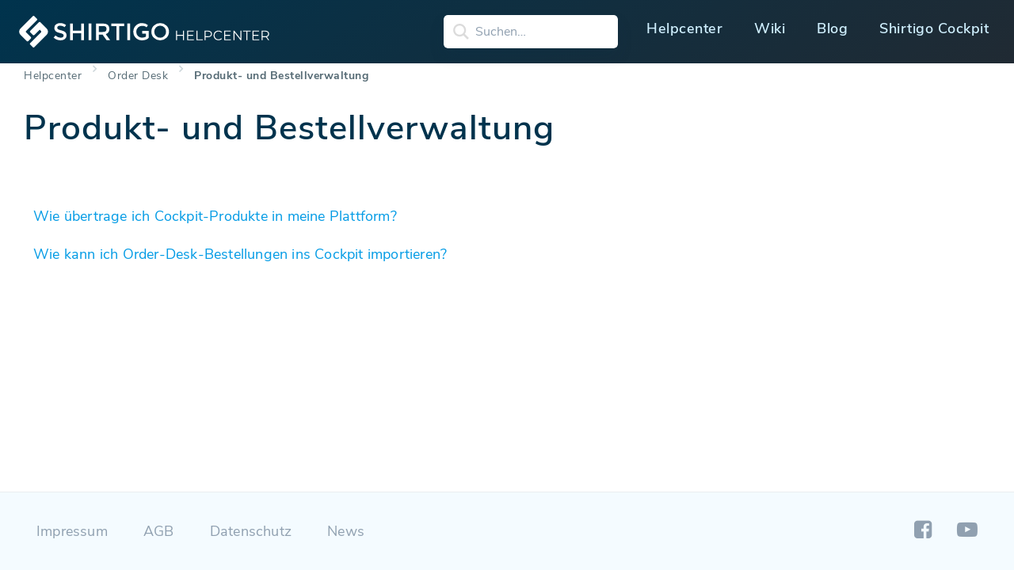

--- FILE ---
content_type: text/html; charset=UTF-8
request_url: https://helpcenter.shirtigo.de/category/faq/orderdesk/produkt-und-bestellverwaltung-orderdesk/
body_size: 7161
content:
<!DOCTYPE html>
<html lang="de">
  <head>
    <meta charset="utf-8">
    <meta name="viewport" content="width=device-width, initial-scale=1.0">

    <link rel="stylesheet" href="https://helpcenter.shirtigo.de/wp-content/themes/shirtigo/css/main.min.css">
    <link rel="stylesheet" href="https://helpcenter.shirtigo.de/wp-content/themes/shirtigo/css/fonts.css">

    <meta name='robots' content='index, follow, max-image-preview:large, max-snippet:-1, max-video-preview:-1' />

	<!-- This site is optimized with the Yoast SEO plugin v20.6 - https://yoast.com/wordpress/plugins/seo/ -->
	<title>Produkt- und Bestellverwaltung Archive | Shirtigo Helpcenter</title>
	<link rel="canonical" href="https://helpcenter.shirtigo.de/category/faq/orderdesk/produkt-und-bestellverwaltung-orderdesk/" />
	<meta property="og:locale" content="de_DE" />
	<meta property="og:type" content="article" />
	<meta property="og:title" content="Produkt- und Bestellverwaltung Archive | Shirtigo Helpcenter" />
	<meta property="og:url" content="https://helpcenter.shirtigo.de/category/faq/orderdesk/produkt-und-bestellverwaltung-orderdesk/" />
	<meta property="og:site_name" content="Shirtigo Helpcenter" />
	<meta name="twitter:card" content="summary_large_image" />
	<script type="application/ld+json" class="yoast-schema-graph">{"@context":"https://schema.org","@graph":[{"@type":"CollectionPage","@id":"https://helpcenter.shirtigo.de/category/faq/orderdesk/produkt-und-bestellverwaltung-orderdesk/","url":"https://helpcenter.shirtigo.de/category/faq/orderdesk/produkt-und-bestellverwaltung-orderdesk/","name":"Produkt- und Bestellverwaltung Archive | Shirtigo Helpcenter","isPartOf":{"@id":"https://helpcenter.shirtigo.de/#website"},"breadcrumb":{"@id":"https://helpcenter.shirtigo.de/category/faq/orderdesk/produkt-und-bestellverwaltung-orderdesk/#breadcrumb"},"inLanguage":"de"},{"@type":"BreadcrumbList","@id":"https://helpcenter.shirtigo.de/category/faq/orderdesk/produkt-und-bestellverwaltung-orderdesk/#breadcrumb","itemListElement":[{"@type":"ListItem","position":1,"name":"Startseite","item":"https://helpcenter.shirtigo.de/"},{"@type":"ListItem","position":2,"name":"Häufige Fragen CP","item":"https://helpcenter.shirtigo.de/category/faq/"},{"@type":"ListItem","position":3,"name":"Order Desk","item":"https://helpcenter.shirtigo.de/category/faq/orderdesk/"},{"@type":"ListItem","position":4,"name":"Produkt- und Bestellverwaltung"}]},{"@type":"WebSite","@id":"https://helpcenter.shirtigo.de/#website","url":"https://helpcenter.shirtigo.de/","name":"Shirtigo Helpcenter","description":"FAQ rund um Shirtigo","potentialAction":[{"@type":"SearchAction","target":{"@type":"EntryPoint","urlTemplate":"https://helpcenter.shirtigo.de/?s={search_term_string}"},"query-input":"required name=search_term_string"}],"inLanguage":"de"}]}</script>
	<!-- / Yoast SEO plugin. -->


<link rel='dns-prefetch' href='//cdn.jsdelivr.net' />
<link rel='dns-prefetch' href='//unpkg.com' />
<link rel='dns-prefetch' href='//cdnjs.cloudflare.com' />
<link rel="alternate" type="application/rss+xml" title="Shirtigo Helpcenter &raquo; Produkt- und Bestellverwaltung Kategorie-Feed" href="https://helpcenter.shirtigo.de/category/faq/orderdesk/produkt-und-bestellverwaltung-orderdesk/feed/" />
<script type="text/javascript">
window._wpemojiSettings = {"baseUrl":"https:\/\/s.w.org\/images\/core\/emoji\/14.0.0\/72x72\/","ext":".png","svgUrl":"https:\/\/s.w.org\/images\/core\/emoji\/14.0.0\/svg\/","svgExt":".svg","source":{"concatemoji":"https:\/\/helpcenter.shirtigo.de\/wp-includes\/js\/wp-emoji-release.min.js?ver=6.1.9"}};
/*! This file is auto-generated */
!function(e,a,t){var n,r,o,i=a.createElement("canvas"),p=i.getContext&&i.getContext("2d");function s(e,t){var a=String.fromCharCode,e=(p.clearRect(0,0,i.width,i.height),p.fillText(a.apply(this,e),0,0),i.toDataURL());return p.clearRect(0,0,i.width,i.height),p.fillText(a.apply(this,t),0,0),e===i.toDataURL()}function c(e){var t=a.createElement("script");t.src=e,t.defer=t.type="text/javascript",a.getElementsByTagName("head")[0].appendChild(t)}for(o=Array("flag","emoji"),t.supports={everything:!0,everythingExceptFlag:!0},r=0;r<o.length;r++)t.supports[o[r]]=function(e){if(p&&p.fillText)switch(p.textBaseline="top",p.font="600 32px Arial",e){case"flag":return s([127987,65039,8205,9895,65039],[127987,65039,8203,9895,65039])?!1:!s([55356,56826,55356,56819],[55356,56826,8203,55356,56819])&&!s([55356,57332,56128,56423,56128,56418,56128,56421,56128,56430,56128,56423,56128,56447],[55356,57332,8203,56128,56423,8203,56128,56418,8203,56128,56421,8203,56128,56430,8203,56128,56423,8203,56128,56447]);case"emoji":return!s([129777,127995,8205,129778,127999],[129777,127995,8203,129778,127999])}return!1}(o[r]),t.supports.everything=t.supports.everything&&t.supports[o[r]],"flag"!==o[r]&&(t.supports.everythingExceptFlag=t.supports.everythingExceptFlag&&t.supports[o[r]]);t.supports.everythingExceptFlag=t.supports.everythingExceptFlag&&!t.supports.flag,t.DOMReady=!1,t.readyCallback=function(){t.DOMReady=!0},t.supports.everything||(n=function(){t.readyCallback()},a.addEventListener?(a.addEventListener("DOMContentLoaded",n,!1),e.addEventListener("load",n,!1)):(e.attachEvent("onload",n),a.attachEvent("onreadystatechange",function(){"complete"===a.readyState&&t.readyCallback()})),(e=t.source||{}).concatemoji?c(e.concatemoji):e.wpemoji&&e.twemoji&&(c(e.twemoji),c(e.wpemoji)))}(window,document,window._wpemojiSettings);
</script>
<style type="text/css">
img.wp-smiley,
img.emoji {
	display: inline !important;
	border: none !important;
	box-shadow: none !important;
	height: 1em !important;
	width: 1em !important;
	margin: 0 0.07em !important;
	vertical-align: -0.1em !important;
	background: none !important;
	padding: 0 !important;
}
</style>
	<link rel='stylesheet' id='mci-footnotes-css-public-css' href='https://helpcenter.shirtigo.de/wp-content/plugins/footnotes/class/../css/public.css?ver=6.1.9' type='text/css' media='all' />
<link rel='stylesheet' id='wp-block-library-css' href='https://helpcenter.shirtigo.de/wp-includes/css/dist/block-library/style.min.css?ver=6.1.9' type='text/css' media='all' />
<link rel='stylesheet' id='classic-theme-styles-css' href='https://helpcenter.shirtigo.de/wp-includes/css/classic-themes.min.css?ver=1' type='text/css' media='all' />
<style id='global-styles-inline-css' type='text/css'>
body{--wp--preset--color--black: #000000;--wp--preset--color--cyan-bluish-gray: #abb8c3;--wp--preset--color--white: #ffffff;--wp--preset--color--pale-pink: #f78da7;--wp--preset--color--vivid-red: #cf2e2e;--wp--preset--color--luminous-vivid-orange: #ff6900;--wp--preset--color--luminous-vivid-amber: #fcb900;--wp--preset--color--light-green-cyan: #7bdcb5;--wp--preset--color--vivid-green-cyan: #00d084;--wp--preset--color--pale-cyan-blue: #8ed1fc;--wp--preset--color--vivid-cyan-blue: #0693e3;--wp--preset--color--vivid-purple: #9b51e0;--wp--preset--gradient--vivid-cyan-blue-to-vivid-purple: linear-gradient(135deg,rgba(6,147,227,1) 0%,rgb(155,81,224) 100%);--wp--preset--gradient--light-green-cyan-to-vivid-green-cyan: linear-gradient(135deg,rgb(122,220,180) 0%,rgb(0,208,130) 100%);--wp--preset--gradient--luminous-vivid-amber-to-luminous-vivid-orange: linear-gradient(135deg,rgba(252,185,0,1) 0%,rgba(255,105,0,1) 100%);--wp--preset--gradient--luminous-vivid-orange-to-vivid-red: linear-gradient(135deg,rgba(255,105,0,1) 0%,rgb(207,46,46) 100%);--wp--preset--gradient--very-light-gray-to-cyan-bluish-gray: linear-gradient(135deg,rgb(238,238,238) 0%,rgb(169,184,195) 100%);--wp--preset--gradient--cool-to-warm-spectrum: linear-gradient(135deg,rgb(74,234,220) 0%,rgb(151,120,209) 20%,rgb(207,42,186) 40%,rgb(238,44,130) 60%,rgb(251,105,98) 80%,rgb(254,248,76) 100%);--wp--preset--gradient--blush-light-purple: linear-gradient(135deg,rgb(255,206,236) 0%,rgb(152,150,240) 100%);--wp--preset--gradient--blush-bordeaux: linear-gradient(135deg,rgb(254,205,165) 0%,rgb(254,45,45) 50%,rgb(107,0,62) 100%);--wp--preset--gradient--luminous-dusk: linear-gradient(135deg,rgb(255,203,112) 0%,rgb(199,81,192) 50%,rgb(65,88,208) 100%);--wp--preset--gradient--pale-ocean: linear-gradient(135deg,rgb(255,245,203) 0%,rgb(182,227,212) 50%,rgb(51,167,181) 100%);--wp--preset--gradient--electric-grass: linear-gradient(135deg,rgb(202,248,128) 0%,rgb(113,206,126) 100%);--wp--preset--gradient--midnight: linear-gradient(135deg,rgb(2,3,129) 0%,rgb(40,116,252) 100%);--wp--preset--duotone--dark-grayscale: url('#wp-duotone-dark-grayscale');--wp--preset--duotone--grayscale: url('#wp-duotone-grayscale');--wp--preset--duotone--purple-yellow: url('#wp-duotone-purple-yellow');--wp--preset--duotone--blue-red: url('#wp-duotone-blue-red');--wp--preset--duotone--midnight: url('#wp-duotone-midnight');--wp--preset--duotone--magenta-yellow: url('#wp-duotone-magenta-yellow');--wp--preset--duotone--purple-green: url('#wp-duotone-purple-green');--wp--preset--duotone--blue-orange: url('#wp-duotone-blue-orange');--wp--preset--font-size--small: 13px;--wp--preset--font-size--medium: 20px;--wp--preset--font-size--large: 36px;--wp--preset--font-size--x-large: 42px;--wp--preset--spacing--20: 0.44rem;--wp--preset--spacing--30: 0.67rem;--wp--preset--spacing--40: 1rem;--wp--preset--spacing--50: 1.5rem;--wp--preset--spacing--60: 2.25rem;--wp--preset--spacing--70: 3.38rem;--wp--preset--spacing--80: 5.06rem;}:where(.is-layout-flex){gap: 0.5em;}body .is-layout-flow > .alignleft{float: left;margin-inline-start: 0;margin-inline-end: 2em;}body .is-layout-flow > .alignright{float: right;margin-inline-start: 2em;margin-inline-end: 0;}body .is-layout-flow > .aligncenter{margin-left: auto !important;margin-right: auto !important;}body .is-layout-constrained > .alignleft{float: left;margin-inline-start: 0;margin-inline-end: 2em;}body .is-layout-constrained > .alignright{float: right;margin-inline-start: 2em;margin-inline-end: 0;}body .is-layout-constrained > .aligncenter{margin-left: auto !important;margin-right: auto !important;}body .is-layout-constrained > :where(:not(.alignleft):not(.alignright):not(.alignfull)){max-width: var(--wp--style--global--content-size);margin-left: auto !important;margin-right: auto !important;}body .is-layout-constrained > .alignwide{max-width: var(--wp--style--global--wide-size);}body .is-layout-flex{display: flex;}body .is-layout-flex{flex-wrap: wrap;align-items: center;}body .is-layout-flex > *{margin: 0;}:where(.wp-block-columns.is-layout-flex){gap: 2em;}.has-black-color{color: var(--wp--preset--color--black) !important;}.has-cyan-bluish-gray-color{color: var(--wp--preset--color--cyan-bluish-gray) !important;}.has-white-color{color: var(--wp--preset--color--white) !important;}.has-pale-pink-color{color: var(--wp--preset--color--pale-pink) !important;}.has-vivid-red-color{color: var(--wp--preset--color--vivid-red) !important;}.has-luminous-vivid-orange-color{color: var(--wp--preset--color--luminous-vivid-orange) !important;}.has-luminous-vivid-amber-color{color: var(--wp--preset--color--luminous-vivid-amber) !important;}.has-light-green-cyan-color{color: var(--wp--preset--color--light-green-cyan) !important;}.has-vivid-green-cyan-color{color: var(--wp--preset--color--vivid-green-cyan) !important;}.has-pale-cyan-blue-color{color: var(--wp--preset--color--pale-cyan-blue) !important;}.has-vivid-cyan-blue-color{color: var(--wp--preset--color--vivid-cyan-blue) !important;}.has-vivid-purple-color{color: var(--wp--preset--color--vivid-purple) !important;}.has-black-background-color{background-color: var(--wp--preset--color--black) !important;}.has-cyan-bluish-gray-background-color{background-color: var(--wp--preset--color--cyan-bluish-gray) !important;}.has-white-background-color{background-color: var(--wp--preset--color--white) !important;}.has-pale-pink-background-color{background-color: var(--wp--preset--color--pale-pink) !important;}.has-vivid-red-background-color{background-color: var(--wp--preset--color--vivid-red) !important;}.has-luminous-vivid-orange-background-color{background-color: var(--wp--preset--color--luminous-vivid-orange) !important;}.has-luminous-vivid-amber-background-color{background-color: var(--wp--preset--color--luminous-vivid-amber) !important;}.has-light-green-cyan-background-color{background-color: var(--wp--preset--color--light-green-cyan) !important;}.has-vivid-green-cyan-background-color{background-color: var(--wp--preset--color--vivid-green-cyan) !important;}.has-pale-cyan-blue-background-color{background-color: var(--wp--preset--color--pale-cyan-blue) !important;}.has-vivid-cyan-blue-background-color{background-color: var(--wp--preset--color--vivid-cyan-blue) !important;}.has-vivid-purple-background-color{background-color: var(--wp--preset--color--vivid-purple) !important;}.has-black-border-color{border-color: var(--wp--preset--color--black) !important;}.has-cyan-bluish-gray-border-color{border-color: var(--wp--preset--color--cyan-bluish-gray) !important;}.has-white-border-color{border-color: var(--wp--preset--color--white) !important;}.has-pale-pink-border-color{border-color: var(--wp--preset--color--pale-pink) !important;}.has-vivid-red-border-color{border-color: var(--wp--preset--color--vivid-red) !important;}.has-luminous-vivid-orange-border-color{border-color: var(--wp--preset--color--luminous-vivid-orange) !important;}.has-luminous-vivid-amber-border-color{border-color: var(--wp--preset--color--luminous-vivid-amber) !important;}.has-light-green-cyan-border-color{border-color: var(--wp--preset--color--light-green-cyan) !important;}.has-vivid-green-cyan-border-color{border-color: var(--wp--preset--color--vivid-green-cyan) !important;}.has-pale-cyan-blue-border-color{border-color: var(--wp--preset--color--pale-cyan-blue) !important;}.has-vivid-cyan-blue-border-color{border-color: var(--wp--preset--color--vivid-cyan-blue) !important;}.has-vivid-purple-border-color{border-color: var(--wp--preset--color--vivid-purple) !important;}.has-vivid-cyan-blue-to-vivid-purple-gradient-background{background: var(--wp--preset--gradient--vivid-cyan-blue-to-vivid-purple) !important;}.has-light-green-cyan-to-vivid-green-cyan-gradient-background{background: var(--wp--preset--gradient--light-green-cyan-to-vivid-green-cyan) !important;}.has-luminous-vivid-amber-to-luminous-vivid-orange-gradient-background{background: var(--wp--preset--gradient--luminous-vivid-amber-to-luminous-vivid-orange) !important;}.has-luminous-vivid-orange-to-vivid-red-gradient-background{background: var(--wp--preset--gradient--luminous-vivid-orange-to-vivid-red) !important;}.has-very-light-gray-to-cyan-bluish-gray-gradient-background{background: var(--wp--preset--gradient--very-light-gray-to-cyan-bluish-gray) !important;}.has-cool-to-warm-spectrum-gradient-background{background: var(--wp--preset--gradient--cool-to-warm-spectrum) !important;}.has-blush-light-purple-gradient-background{background: var(--wp--preset--gradient--blush-light-purple) !important;}.has-blush-bordeaux-gradient-background{background: var(--wp--preset--gradient--blush-bordeaux) !important;}.has-luminous-dusk-gradient-background{background: var(--wp--preset--gradient--luminous-dusk) !important;}.has-pale-ocean-gradient-background{background: var(--wp--preset--gradient--pale-ocean) !important;}.has-electric-grass-gradient-background{background: var(--wp--preset--gradient--electric-grass) !important;}.has-midnight-gradient-background{background: var(--wp--preset--gradient--midnight) !important;}.has-small-font-size{font-size: var(--wp--preset--font-size--small) !important;}.has-medium-font-size{font-size: var(--wp--preset--font-size--medium) !important;}.has-large-font-size{font-size: var(--wp--preset--font-size--large) !important;}.has-x-large-font-size{font-size: var(--wp--preset--font-size--x-large) !important;}
.wp-block-navigation a:where(:not(.wp-element-button)){color: inherit;}
:where(.wp-block-columns.is-layout-flex){gap: 2em;}
.wp-block-pullquote{font-size: 1.5em;line-height: 1.6;}
</style>
<link rel='stylesheet' id='ez-toc-css' href='https://helpcenter.shirtigo.de/wp-content/plugins/easy-table-of-contents/assets/css/screen.min.css?ver=2.0.47.1' type='text/css' media='all' />
<style id='ez-toc-inline-css' type='text/css'>
div#ez-toc-container p.ez-toc-title {font-size: 120%;}div#ez-toc-container p.ez-toc-title {font-weight: 500;}div#ez-toc-container ul li {font-size: 100%;}div#ez-toc-container nav ul ul li ul li {font-size: %!important;}
.ez-toc-container-direction {direction: ltr;}.ez-toc-counter ul{counter-reset: item;}.ez-toc-counter nav ul li a::before {content: counters(item, ".", decimal) ". ";display: inline-block;counter-increment: item;flex-grow: 0;flex-shrink: 0;margin-right: .2em; float: left;}.ez-toc-widget-direction {direction: ltr;}.ez-toc-widget-container ul{counter-reset: item;}.ez-toc-widget-container nav ul li a::before {content: counters(item, ".", decimal) ". ";display: inline-block;counter-increment: item;flex-grow: 0;flex-shrink: 0;margin-right: .2em; float: left;}
</style>
<link rel='stylesheet' id='bootstrap-min-css' href='https://cdn.jsdelivr.net/npm/bootstrap@5.2.3/dist/css/bootstrap.min.css?ver=1.0' type='text/css' media='all' />
<link rel='stylesheet' id='font-awesome-min-css' href='https://cdnjs.cloudflare.com/ajax/libs/font-awesome/4.7.0/css/font-awesome.min.css?ver=1.0' type='text/css' media='all' />
<link rel='stylesheet' id='custom-icon-css' href='https://helpcenter.shirtigo.de/wp-content/themes/shirtigo/css/custom-icon.css?ver=1.0' type='text/css' media='all' />
<link rel='stylesheet' id='cookie-consent-css' href='https://helpcenter.shirtigo.de/wp-content/plugins/cookieconsent.css?ver=1.0' type='text/css' media='all' />
<link rel='stylesheet' id='shirtigo-style-css' href='https://helpcenter.shirtigo.de/wp-content/themes/shirtigo/style.css?ver=1.7' type='text/css' media='all' />
<script type='text/javascript' src='https://helpcenter.shirtigo.de/wp-includes/js/jquery/jquery.min.js?ver=3.6.1' id='jquery-core-js'></script>
<script type='text/javascript' src='https://helpcenter.shirtigo.de/wp-includes/js/jquery/jquery-migrate.min.js?ver=3.3.2' id='jquery-migrate-js'></script>
<script type='text/javascript' src='https://helpcenter.shirtigo.de/wp-content/plugins/footnotes/class/../js/jquery.tools.min.js?ver=6.1.9' id='mci-footnotes-js-jquery-tools-js'></script>
<script type='text/javascript' id='ez-toc-scroll-scriptjs-js-after'>
jQuery(document).ready(function(){document.querySelectorAll(".ez-toc-section").forEach(t=>{t.setAttribute("ez-toc-data-id","#"+decodeURI(t.getAttribute("id")))}),jQuery("a.ez-toc-link").click(function(){let t=jQuery(this).attr("href"),e=jQuery("#wpadminbar"),i=0;30>30&&(i=30),e.length&&(i+=e.height()),jQuery('[ez-toc-data-id="'+decodeURI(t)+'"]').length>0&&(i=jQuery('[ez-toc-data-id="'+decodeURI(t)+'"]').offset().top-i),jQuery("html, body").animate({scrollTop:i},500)})});
</script>
<script type='text/javascript' src='https://helpcenter.shirtigo.de/wp-content/themes/shirtigo/js/custom.js?ver=1.1' id='custom-js-js'></script>
<link rel="https://api.w.org/" href="https://helpcenter.shirtigo.de/wp-json/" /><link rel="alternate" type="application/json" href="https://helpcenter.shirtigo.de/wp-json/wp/v2/categories/197" /><link rel="EditURI" type="application/rsd+xml" title="RSD" href="https://helpcenter.shirtigo.de/xmlrpc.php?rsd" />
<link rel="wlwmanifest" type="application/wlwmanifest+xml" href="https://helpcenter.shirtigo.de/wp-includes/wlwmanifest.xml" />
<meta name="generator" content="WordPress 6.1.9" />
<script type="text/javascript">var ajaxurl = "https://helpcenter.shirtigo.de/wp-admin/admin-ajax.php";</script><link rel="icon" href="https://helpcenter.shirtigo.de/wp-content/uploads/2018/03/cropped-sg-logo_512x512-32x32.png" sizes="32x32" />
<link rel="icon" href="https://helpcenter.shirtigo.de/wp-content/uploads/2018/03/cropped-sg-logo_512x512-192x192.png" sizes="192x192" />
<link rel="apple-touch-icon" href="https://helpcenter.shirtigo.de/wp-content/uploads/2018/03/cropped-sg-logo_512x512-180x180.png" />
<meta name="msapplication-TileImage" content="https://helpcenter.shirtigo.de/wp-content/uploads/2018/03/cropped-sg-logo_512x512-270x270.png" />
		<style type="text/css" id="wp-custom-css">
			@media screen and (max-width:700px) {
.gallery-columns-2 {
	display: flex;
	flex-direction: column;
	align-items: center;
}
	
	.gallery-item {
		width: 100% !important;
	}
}		</style>
				<style type="text/css" media="screen">
            .footnote_tooltip { display: none; padding: 12px; font-size: 13px; background-color: #fff7a7; border-width: 1px; border-style: solid; border-color: #cccc99; border-radius: 3px; -webkit-box-shadow: 2px 2px 11px #666666; -moz-box-shadow: 2px 2px 11px #666666; box-shadow: 2px 2px 11px #666666;}        </style>
		

  </head>
  <body>


    <div class="content">
      	<header class="header header-dark " style="">
  <a class="header__logo" href="https://helpcenter.shirtigo.de/">
    <img
      src="https://helpcenter.shirtigo.de/wp-content/themes/shirtigo/assets/logo-shirtigo-helpcenter-white.svg"
      alt="Shirtigo | Helpcenter">
  </a>

      <form class="search-form" method="get" action="/" role="search">
      <input type="hidden" name="post_type[]" value="post">
    <input id="searchInput" type="hidden" name="category" value="cockpit">
  
  <input class="form-control" type="search" name="s" placeholder="Suchen…">

  <button class="search-form__submit" type="submit" name="submit">
    <i class="fa fa-search" aria-hidden="true"></i>
  </button>
</form>
  
  <nav class="header__nav">
    <ul class="header__nav-list">
              <li>
                    <a class="header__nav-item " href="https://helpcenter.shirtigo.de/" target="" style="">Helpcenter</a>
        </li>
              <li>
                    <a class="header__nav-item " href="https://helpcenter.shirtigo.de/wiki/" target="" style="">Wiki</a>
        </li>
              <li>
                    <a class="header__nav-item " href="https://www.shirtigo.de/blog/start" target="" style="">Blog</a>
        </li>
              <li>
                    <a class="header__nav-item " href="https://cockpit.shirtigo.com" target="_blank" style="">Shirtigo Cockpit</a>
        </li>
          </ul>
  </nav>

  <button class="header__nav-hamburger js-nav-hamburger" title="Menü öffnen/schließen">
    <i class="fa fa-bars" aria-hidden="true"></i>
  </button>

  <div class="offcanvas-container js-offcanvas">
  <nav class="canvas-menu">
    <ul>
              <li>
          <a href="https://helpcenter.shirtigo.de/">Helpcenter</a>
        </li>
              <li>
          <a href="https://helpcenter.shirtigo.de/wiki/">Wiki</a>
        </li>
              <li>
          <a href="https://www.shirtigo.de/blog/start">Blog</a>
        </li>
              <li>
          <a href="https://cockpit.shirtigo.com">Shirtigo Cockpit</a>
        </li>
          </ul>
  </nav>
</div>
</header>

  <main class="category">
    <div class="container">
      <nav class="breadcrumb">
        <a class="breadcrumb__item" href="/">Helpcenter</a>
                  <i class="fa fa-angle-right divider" aria-hidden></i>
          <a class="breadcrumb__item" href="https://helpcenter.shirtigo.de/category/faq/orderdesk/">
            Order Desk
          </a>
                <i class="fa fa-angle-right divider" aria-hidden></i>
        <span class="breadcrumb__item active">Produkt- und Bestellverwaltung</span>
      </nav>

      <h1 class="headline">Produkt- und Bestellverwaltung</h1>

      <section class="category__content">
                  <div class="category-grid category-grid--large">
      <div class="category-grid__item">
                    <a class="category-grid__link" href="https://helpcenter.shirtigo.de/faq/orderdesk/produkt-und-bestellverwaltung-orderdesk/wie-uebertrage-ich-cockpit-produkte-in-meine-plattform/">
          Wie übertrage ich Cockpit-Produkte in meine Plattform?
        </a>
              <a class="category-grid__link" href="https://helpcenter.shirtigo.de/faq/orderdesk/produkt-und-bestellverwaltung-orderdesk/wie-kann-ich-order-desk-bestellungen-ins-cockpit-importieren/">
          Wie kann ich Order-Desk-Bestellungen ins Cockpit importieren?
        </a>
          </div>
  </div>
              </section>
    </div>
  </main>

	<footer class="footer">
  <div class="footer__container">
    <div class="footer__links">
      <a href="https://cockpit.shirtigo.com/imprint" class="footer__link">Impressum</a>
      <a href="https://cockpit.shirtigo.com/agb" class="footer__link">AGB</a>
      <a href="/datenschutz" class="footer__link">Datenschutz</a>
      <a href="https://cockpit.shirtigo.com/news" class="footer__link">News</a>
    </div>

    <div class="footer__socials">
      <a href="#" class="footer__social-link" title="Facebook">
        <i class="fa fa-facebook-square" aria-hidden="true"></i>
      </a>
      <a href="#" class="footer__social-link" title="Youtube">
        <i class="fa fa-youtube-play" aria-hidden="true"></i>
      </a>
    </div>
  </div>
</footer>

<script src="https://helpcenter.shirtigo.de/wp-content/themes/shirtigo/js/main.min.js"></script>
    </div>
    <link rel="stylesheet" href="/wp-content/plugins/cookieconsent.css" media="print" onload="this.media='all'">
    <script src="/wp-content/plugins/cookieconsent.js"></script>

    <script>
      let cookieconsent = initCookieConsent()

      cookieconsent.run({
        autorun: true,
        delay: 0,
        current_lang: 'en',
        autoclear_cookies: true,
        page_scripts: true,
        cookie_expiration: 365,

        onAccept: function () {
          if (cookieconsent.allowedCategory('statistics')) {
            (function(w,d,s,l,i){w[l]=w[l]||[];w[l].push(
                    {'gtm.start': new Date().getTime(),event:'gtm.js'}
            );var f=d.getElementsByTagName(s)[0],
                    j=d.createElement(s),dl=l!='dataLayer'?'&l='+l:'';j.async=true;j.src=
                    'https://www.googletagmanager.com/gtm.js?id='+i+dl;f.parentNode.insertBefore(j,f);
            })(window,document,'script','dataLayer','GTM-5Z8R6X9');
          }
        },

        gui_options: {
          consent_modal: {
            layout: 'cloud',
            position: 'bottom',
            transition: 'slide'
          },
          settings_modal: {
            layout: 'box',
            transition: 'slide'
          }
        },
        languages: {
          de: {
            consent_modal: {
              title: 'Diese Webseite verwendet Cookies.',
              description: 'Cookies erleichtern die Bereitstellung unserer Dienste und werden für Marketing-, Analyse- und Statistikzwecke verwendet. Durch Klick auf „Alle akzeptieren“ stimmst du der Nutzung dieser Cookies zu (mehr Infos: <a href="https://helpcenter.shirtigo.de/datenschutz/" target="_blank">Datenschutzerklärung</a>). Mit der Auswahl „Nur essentielle Cookies akzeptieren“ beschränken wir uns auf die wesentlichen Cookies, die für den Betrieb dieser Seite erforderlich sind.',
              primary_btn: {
                text: 'Alle akzeptieren',
                role: 'accept_all'
              },
              secondary_btn: {
                text: 'Einstellungen',
                role: 'settings'
              },
              third_btn: {
                text: 'Nur notwendige',
                role: 'accept_necessary'
              },
            },
            settings_modal: {
              title: 'Cookie-Einstellungen',
              save_settings_btn: 'Aktuelle Einstellungen speichern',
              accept_all_btn: 'Alle Cookies akzeptieren',
              close_btn_label: 'Schließen',
              cookie_table_headers: [
                { col1: 'Name' },
              ],
              blocks: [
                {
                  title: 'Cookie-Einstellungen',
                  description: 'Cookies erleichtern die Bereitstellung unserer Dienste und werden für Marketing-, Analyse- und Statistikzwecke verwendet. Durch Klick auf „Alle akzeptieren“ stimmst du der Nutzung dieser Cookies zu (mehr Infos: <a href="https://helpcenter.shirtigo.de/datenschutz/" target="_blank">Datenschutzerklärung</a>). Mit der Auswahl „Nur essentielle Cookies akzeptieren“ beschränken wir uns auf die wesentlichen Cookies, die für den Betrieb dieser Seite erforderlich sind.',
                }, {
                  title: 'Essenziell',
                  description: 'Diese Cookies sind technisch notwendig, um die Kernfunktionalität der Website aktivieren zu können.',
                  toggle: {
                    value: 'necessary',
                    enabled: true,
                    readonly: true
                  }
                }, {
                  title: 'Statistik',
                  description: 'Mit diesen Cookies können wir die Nutzung der Website analysieren, um die Leistung messen und verbessern zu können.',
                  toggle: {
                    value: 'statistics',
                    enabled: false,
                    readonly: false
                  },
                  cookie_table: [
                    {
                      col1: 'Google Analytics',
                    },
                  ],
                },
              ]
            }
          }
        }
      })
    </script>
    <script type='text/javascript' src='https://helpcenter.shirtigo.de/wp-content/plugins/cookieconsent.js?ver=1.0' id='cookie-consent-js-js'></script>
<script type='text/javascript' src='https://cdn.jsdelivr.net/npm/bootstrap@5.2.3/dist/js/bootstrap.bundle.min.js?ver=1.0.0' id='bootstrap-bundle-min-js'></script>
<script type='text/javascript' src='https://unpkg.com/masonry-layout@4/dist/masonry.pkgd.min.js?ver=1.0.0' id='masonry-layout-js'></script>

  </body>
</html>


--- FILE ---
content_type: text/css
request_url: https://helpcenter.shirtigo.de/wp-content/themes/shirtigo/css/main.min.css
body_size: 25950
content:
@import url("https://cdnjs.cloudflare.com/ajax/libs/font-awesome/4.7.0/css/font-awesome.min.css");
/**
 * Cockpit Base Configuration
 */
/**
 * Bootstrap Configuration
 */
:root {
  --blue: #039BE5;
  --indigo: #6610f2;
  --purple: #6f42c1;
  --pink: #e83e8c;
  --red: #EB2D37;
  --orange: #fd7e14;
  --yellow: #F6BC38;
  --green: #27CD56;
  --teal: #20c997;
  --cyan: #17a2b8;
  --white: #FFF;
  --gray: #6c757d;
  --gray-dark: #343a40;
  --primary: #039BE5;
  --secondary: #6c757d;
  --success: #27CD56;
  --info: #17a2b8;
  --warning: #F6BC38;
  --danger: #EB2D37;
  --light: rgba(66, 196, 233, 0.3);
  --dark: rgba(0, 0, 0, 0.2);
  --breakpoint-xs: 0;
  --breakpoint-sm: 576px;
  --breakpoint-md: 768px;
  --breakpoint-lg: 960px;
  --breakpoint-xl: 1024px;
  --breakpoint-xxl: 1200px;
  --font-family-sans-serif: "Nunito Sans", "Helvetica Neue", Arial, sans-serif;
  --font-family-monospace: SFMono-Regular, Menlo, Monaco, Consolas, "Liberation Mono", "Courier New", monospace; }

*,
*::before,
*::after {
  box-sizing: border-box; }

html {
  font-family: sans-serif;
  line-height: 1.15;
  -webkit-text-size-adjust: 100%;
  -webkit-tap-highlight-color: rgba(51, 51, 51, 0); }

article, aside, figcaption, figure, footer, header, hgroup, main, nav, section {
  display: block; }

body {
  margin: 0;
  font-family: "Nunito Sans", "Helvetica Neue", Arial, sans-serif;
  font-size: 1rem;
  font-weight: 400;
  line-height: 1.4;
  color: #333;
  text-align: left;
  background-color: #f8f9fa; }

[tabindex="-1"]:focus:not(:focus-visible) {
  outline: 0 !important; }

hr {
  box-sizing: content-box;
  height: 0;
  overflow: visible; }

h1, h2, .article .post-content .footnote_container_prepare > p > span, h3, h4, .article .post-content #ez-toc-container .ez-toc-title, h5, h6 {
  margin-top: 0;
  margin-bottom: 1rem; }

p {
  margin-top: 0;
  margin-bottom: 1rem; }

abbr[title],
abbr[data-original-title] {
  text-decoration: underline;
  text-decoration: underline dotted;
  cursor: help;
  border-bottom: 0;
  text-decoration-skip-ink: none; }

address {
  margin-bottom: 1rem;
  font-style: normal;
  line-height: inherit; }

ol,
ul,
dl {
  margin-top: 0;
  margin-bottom: 1rem; }

ol ol,
ul ul,
ol ul,
ul ol {
  margin-bottom: 0; }

dt {
  font-weight: 700; }

dd {
  margin-bottom: .5rem;
  margin-left: 0; }

blockquote {
  margin: 0 0 1rem; }

b,
strong {
  font-weight: bolder; }

small {
  font-size: 80%; }

sub,
sup {
  position: relative;
  font-size: 75%;
  line-height: 0;
  vertical-align: baseline; }

sub {
  bottom: -.25em; }

sup {
  top: -.5em; }

a {
  color: #039BE5;
  text-decoration: none;
  background-color: transparent; }
  a:hover {
    color: #0072CE;
    text-decoration: underline; }

a:not([href]) {
  color: inherit;
  text-decoration: none; }
  a:not([href]):hover {
    color: inherit;
    text-decoration: none; }

pre,
code,
kbd,
samp {
  font-family: SFMono-Regular, Menlo, Monaco, Consolas, "Liberation Mono", "Courier New", monospace;
  font-size: 1em; }

pre {
  margin-top: 0;
  margin-bottom: 1rem;
  overflow: auto; }

figure {
  margin: 0 0 1rem; }

img {
  vertical-align: middle;
  border-style: none; }

svg {
  overflow: hidden;
  vertical-align: middle; }

table {
  border-collapse: collapse; }

caption {
  padding-top: 0.75rem;
  padding-bottom: 0.75rem;
  color: #6c757d;
  text-align: left;
  caption-side: bottom; }

th {
  text-align: inherit; }

label {
  display: inline-block;
  margin-bottom: 0.5rem; }

button {
  border-radius: 0; }

button:focus {
  outline: 1px dotted;
  outline: 5px auto -webkit-focus-ring-color; }

input,
button,
select,
optgroup,
textarea {
  margin: 0;
  font-family: inherit;
  font-size: inherit;
  line-height: inherit; }

button,
input {
  overflow: visible; }

button,
select {
  text-transform: none; }

select {
  word-wrap: normal; }

button,
[type="button"],
[type="reset"],
[type="submit"] {
  -webkit-appearance: button; }

button:not(:disabled),
[type="button"]:not(:disabled),
[type="reset"]:not(:disabled),
[type="submit"]:not(:disabled) {
  cursor: pointer; }

button::-moz-focus-inner,
[type="button"]::-moz-focus-inner,
[type="reset"]::-moz-focus-inner,
[type="submit"]::-moz-focus-inner {
  padding: 0;
  border-style: none; }

input[type="radio"],
input[type="checkbox"] {
  box-sizing: border-box;
  padding: 0; }

input[type="date"],
input[type="time"],
input[type="datetime-local"],
input[type="month"] {
  -webkit-appearance: listbox; }

textarea {
  overflow: auto;
  resize: vertical; }

fieldset {
  min-width: 0;
  padding: 0;
  margin: 0;
  border: 0; }

legend {
  display: block;
  width: 100%;
  max-width: 100%;
  padding: 0;
  margin-bottom: .5rem;
  font-size: 1.5rem;
  line-height: inherit;
  color: inherit;
  white-space: normal; }

progress {
  vertical-align: baseline; }

[type="number"]::-webkit-inner-spin-button,
[type="number"]::-webkit-outer-spin-button {
  height: auto; }

[type="search"] {
  outline-offset: -2px;
  -webkit-appearance: none; }

[type="search"]::-webkit-search-decoration {
  -webkit-appearance: none; }

::-webkit-file-upload-button {
  font: inherit;
  -webkit-appearance: button; }

output {
  display: inline-block; }

summary {
  display: list-item;
  cursor: pointer; }

template {
  display: none; }

[hidden] {
  display: none !important; }

h1, h2, .article .post-content .footnote_container_prepare > p > span, h3, h4, .article .post-content #ez-toc-container .ez-toc-title, h5, h6,
.h1, .h2, .h3, .h4, .h5, .h6 {
  margin-bottom: 1rem;
  font-family: "Nunito Sans", "Helvetica Neue", Arial, sans-serif;
  font-weight: 500;
  line-height: 1.2; }

h1, .h1 {
  font-size: 2.5rem; }

h2, .article .post-content .footnote_container_prepare > p > span, .h2 {
  font-size: 2rem; }

h3, .h3 {
  font-size: 1.75rem; }

h4, .article .post-content #ez-toc-container .ez-toc-title, .h4 {
  font-size: 1.5rem; }

h5, .h5 {
  font-size: 1.25rem; }

h6, .h6 {
  font-size: 1rem; }

.lead {
  font-size: 1.25rem;
  font-weight: 300; }

.display-1 {
  font-size: 6rem;
  font-weight: 300;
  line-height: 1.2; }

.display-2 {
  font-size: 5.5rem;
  font-weight: 300;
  line-height: 1.2; }

.display-3 {
  font-size: 4.5rem;
  font-weight: 300;
  line-height: 1.2; }

.display-4 {
  font-size: 3.5rem;
  font-weight: 300;
  line-height: 1.2; }

hr {
  margin-top: 2rem;
  margin-bottom: 2rem;
  border: 0;
  border-top: 1px solid rgba(51, 51, 51, 0.1); }

small,
.small {
  font-size: 80%;
  font-weight: 400; }

mark,
.mark {
  padding: 0.2em;
  background-color: #fcf8e3; }

.list-unstyled {
  padding-left: 0;
  list-style: none; }

.list-inline {
  padding-left: 0;
  list-style: none; }

.list-inline-item {
  display: inline-block; }
  .list-inline-item:not(:last-child) {
    margin-right: 0.5rem; }

.initialism {
  font-size: 90%;
  text-transform: uppercase; }

.blockquote {
  margin-bottom: 2rem;
  font-size: 1.25rem; }

.blockquote-footer {
  display: block;
  font-size: 80%;
  color: #6c757d; }
  .blockquote-footer::before {
    content: "\2014\00A0"; }

.img-fluid {
  max-width: 100%;
  height: auto; }

.img-thumbnail {
  padding: 0.25rem;
  background-color: #f8f9fa;
  border: 1px solid #dee2e6;
  border-radius: 5px;
  max-width: 100%;
  height: auto; }

.figure {
  display: inline-block; }

.figure-img {
  margin-bottom: 1rem;
  line-height: 1; }

.figure-caption {
  font-size: 90%;
  color: #6c757d; }

.container {
  width: 100%;
  padding-right: 15px;
  padding-left: 15px;
  margin-right: auto;
  margin-left: auto; }
  @media (min-width: 576px) {
    .container {
      max-width: 860px; } }
  @media (min-width: 768px) {
    .container {
      max-width: 960px; } }
  @media (min-width: 960px) {
    .container {
      max-width: 1200px; } }
  @media (min-width: 1024px) {
    .container {
      max-width: 1400px; } }

.container-fluid, .container-sm, .container-md, .container-lg, .container-xl {
  width: 100%;
  padding-right: 15px;
  padding-left: 15px;
  margin-right: auto;
  margin-left: auto; }

@media (min-width: 576px) {
  .container, .container-sm, .container-md {
    max-width: 860px; } }

@media (min-width: 768px) {
  .container, .container-sm, .container-md {
    max-width: 960px; } }

@media (min-width: 960px) {
  .container, .container-sm, .container-md, .container-lg, .container-xl {
    max-width: 1200px; } }

@media (min-width: 1024px) {
  .container, .container-sm, .container-md, .container-lg, .container-xl, .container-xxl {
    max-width: 1400px; } }

.row {
  display: flex;
  flex-wrap: wrap;
  margin-right: -15px;
  margin-left: -15px; }

.no-gutters {
  margin-right: 0;
  margin-left: 0; }
  .no-gutters > .col,
  .no-gutters > [class*="col-"] {
    padding-right: 0;
    padding-left: 0; }

.col-1, .col-2, .col-3, .col-4, .col-5, .col-6, .col-7, .col-8, .col-9, .col-10, .col-11, .col-12, .col,
.col-auto, .col-sm-1, .col-sm-2, .col-sm-3, .col-sm-4, .col-sm-5, .col-sm-6, .col-sm-7, .col-sm-8, .col-sm-9, .col-sm-10, .col-sm-11, .col-sm-12, .col-sm,
.col-sm-auto, .col-md-1, .col-md-2, .col-md-3, .col-md-4, .col-md-5, .col-md-6, .col-md-7, .col-md-8, .col-md-9, .col-md-10, .col-md-11, .col-md-12, .col-md,
.col-md-auto, .col-lg-1, .col-lg-2, .col-lg-3, .col-lg-4, .col-lg-5, .col-lg-6, .col-lg-7, .col-lg-8, .col-lg-9, .col-lg-10, .col-lg-11, .col-lg-12, .col-lg,
.col-lg-auto, .col-xl-1, .col-xl-2, .col-xl-3, .col-xl-4, .col-xl-5, .col-xl-6, .col-xl-7, .col-xl-8, .col-xl-9, .col-xl-10, .col-xl-11, .col-xl-12, .col-xl,
.col-xl-auto, .col-xxl-1, .col-xxl-2, .col-xxl-3, .col-xxl-4, .col-xxl-5, .col-xxl-6, .col-xxl-7, .col-xxl-8, .col-xxl-9, .col-xxl-10, .col-xxl-11, .col-xxl-12, .col-xxl,
.col-xxl-auto {
  position: relative;
  width: 100%;
  padding-right: 15px;
  padding-left: 15px; }

.col {
  flex-basis: 0;
  flex-grow: 1;
  max-width: 100%; }

.row-cols-1 > * {
  flex: 0 0 100%;
  max-width: 100%; }

.row-cols-2 > * {
  flex: 0 0 50%;
  max-width: 50%; }

.row-cols-3 > * {
  flex: 0 0 33.33333%;
  max-width: 33.33333%; }

.row-cols-4 > * {
  flex: 0 0 25%;
  max-width: 25%; }

.row-cols-5 > * {
  flex: 0 0 20%;
  max-width: 20%; }

.row-cols-6 > * {
  flex: 0 0 16.66667%;
  max-width: 16.66667%; }

.col-auto {
  flex: 0 0 auto;
  width: auto;
  max-width: 100%; }

.col-1 {
  flex: 0 0 8.33333%;
  max-width: 8.33333%; }

.col-2 {
  flex: 0 0 16.66667%;
  max-width: 16.66667%; }

.col-3 {
  flex: 0 0 25%;
  max-width: 25%; }

.col-4 {
  flex: 0 0 33.33333%;
  max-width: 33.33333%; }

.col-5 {
  flex: 0 0 41.66667%;
  max-width: 41.66667%; }

.col-6 {
  flex: 0 0 50%;
  max-width: 50%; }

.col-7 {
  flex: 0 0 58.33333%;
  max-width: 58.33333%; }

.col-8 {
  flex: 0 0 66.66667%;
  max-width: 66.66667%; }

.col-9 {
  flex: 0 0 75%;
  max-width: 75%; }

.col-10 {
  flex: 0 0 83.33333%;
  max-width: 83.33333%; }

.col-11 {
  flex: 0 0 91.66667%;
  max-width: 91.66667%; }

.col-12 {
  flex: 0 0 100%;
  max-width: 100%; }

.order-first {
  order: -1; }

.order-last {
  order: 13; }

.order-0 {
  order: 0; }

.order-1 {
  order: 1; }

.order-2 {
  order: 2; }

.order-3 {
  order: 3; }

.order-4 {
  order: 4; }

.order-5 {
  order: 5; }

.order-6 {
  order: 6; }

.order-7 {
  order: 7; }

.order-8 {
  order: 8; }

.order-9 {
  order: 9; }

.order-10 {
  order: 10; }

.order-11 {
  order: 11; }

.order-12 {
  order: 12; }

.offset-1 {
  margin-left: 8.33333%; }

.offset-2 {
  margin-left: 16.66667%; }

.offset-3 {
  margin-left: 25%; }

.offset-4 {
  margin-left: 33.33333%; }

.offset-5 {
  margin-left: 41.66667%; }

.offset-6 {
  margin-left: 50%; }

.offset-7 {
  margin-left: 58.33333%; }

.offset-8 {
  margin-left: 66.66667%; }

.offset-9 {
  margin-left: 75%; }

.offset-10 {
  margin-left: 83.33333%; }

.offset-11 {
  margin-left: 91.66667%; }

@media (min-width: 576px) {
  .col-sm {
    flex-basis: 0;
    flex-grow: 1;
    max-width: 100%; }
  .row-cols-sm-1 > * {
    flex: 0 0 100%;
    max-width: 100%; }
  .row-cols-sm-2 > * {
    flex: 0 0 50%;
    max-width: 50%; }
  .row-cols-sm-3 > * {
    flex: 0 0 33.33333%;
    max-width: 33.33333%; }
  .row-cols-sm-4 > * {
    flex: 0 0 25%;
    max-width: 25%; }
  .row-cols-sm-5 > * {
    flex: 0 0 20%;
    max-width: 20%; }
  .row-cols-sm-6 > * {
    flex: 0 0 16.66667%;
    max-width: 16.66667%; }
  .col-sm-auto {
    flex: 0 0 auto;
    width: auto;
    max-width: 100%; }
  .col-sm-1 {
    flex: 0 0 8.33333%;
    max-width: 8.33333%; }
  .col-sm-2 {
    flex: 0 0 16.66667%;
    max-width: 16.66667%; }
  .col-sm-3 {
    flex: 0 0 25%;
    max-width: 25%; }
  .col-sm-4 {
    flex: 0 0 33.33333%;
    max-width: 33.33333%; }
  .col-sm-5 {
    flex: 0 0 41.66667%;
    max-width: 41.66667%; }
  .col-sm-6 {
    flex: 0 0 50%;
    max-width: 50%; }
  .col-sm-7 {
    flex: 0 0 58.33333%;
    max-width: 58.33333%; }
  .col-sm-8 {
    flex: 0 0 66.66667%;
    max-width: 66.66667%; }
  .col-sm-9 {
    flex: 0 0 75%;
    max-width: 75%; }
  .col-sm-10 {
    flex: 0 0 83.33333%;
    max-width: 83.33333%; }
  .col-sm-11 {
    flex: 0 0 91.66667%;
    max-width: 91.66667%; }
  .col-sm-12 {
    flex: 0 0 100%;
    max-width: 100%; }
  .order-sm-first {
    order: -1; }
  .order-sm-last {
    order: 13; }
  .order-sm-0 {
    order: 0; }
  .order-sm-1 {
    order: 1; }
  .order-sm-2 {
    order: 2; }
  .order-sm-3 {
    order: 3; }
  .order-sm-4 {
    order: 4; }
  .order-sm-5 {
    order: 5; }
  .order-sm-6 {
    order: 6; }
  .order-sm-7 {
    order: 7; }
  .order-sm-8 {
    order: 8; }
  .order-sm-9 {
    order: 9; }
  .order-sm-10 {
    order: 10; }
  .order-sm-11 {
    order: 11; }
  .order-sm-12 {
    order: 12; }
  .offset-sm-0 {
    margin-left: 0; }
  .offset-sm-1 {
    margin-left: 8.33333%; }
  .offset-sm-2 {
    margin-left: 16.66667%; }
  .offset-sm-3 {
    margin-left: 25%; }
  .offset-sm-4 {
    margin-left: 33.33333%; }
  .offset-sm-5 {
    margin-left: 41.66667%; }
  .offset-sm-6 {
    margin-left: 50%; }
  .offset-sm-7 {
    margin-left: 58.33333%; }
  .offset-sm-8 {
    margin-left: 66.66667%; }
  .offset-sm-9 {
    margin-left: 75%; }
  .offset-sm-10 {
    margin-left: 83.33333%; }
  .offset-sm-11 {
    margin-left: 91.66667%; } }

@media (min-width: 768px) {
  .col-md {
    flex-basis: 0;
    flex-grow: 1;
    max-width: 100%; }
  .row-cols-md-1 > * {
    flex: 0 0 100%;
    max-width: 100%; }
  .row-cols-md-2 > * {
    flex: 0 0 50%;
    max-width: 50%; }
  .row-cols-md-3 > * {
    flex: 0 0 33.33333%;
    max-width: 33.33333%; }
  .row-cols-md-4 > * {
    flex: 0 0 25%;
    max-width: 25%; }
  .row-cols-md-5 > * {
    flex: 0 0 20%;
    max-width: 20%; }
  .row-cols-md-6 > * {
    flex: 0 0 16.66667%;
    max-width: 16.66667%; }
  .col-md-auto {
    flex: 0 0 auto;
    width: auto;
    max-width: 100%; }
  .col-md-1 {
    flex: 0 0 8.33333%;
    max-width: 8.33333%; }
  .col-md-2 {
    flex: 0 0 16.66667%;
    max-width: 16.66667%; }
  .col-md-3 {
    flex: 0 0 25%;
    max-width: 25%; }
  .col-md-4 {
    flex: 0 0 33.33333%;
    max-width: 33.33333%; }
  .col-md-5 {
    flex: 0 0 41.66667%;
    max-width: 41.66667%; }
  .col-md-6 {
    flex: 0 0 50%;
    max-width: 50%; }
  .col-md-7 {
    flex: 0 0 58.33333%;
    max-width: 58.33333%; }
  .col-md-8 {
    flex: 0 0 66.66667%;
    max-width: 66.66667%; }
  .col-md-9 {
    flex: 0 0 75%;
    max-width: 75%; }
  .col-md-10 {
    flex: 0 0 83.33333%;
    max-width: 83.33333%; }
  .col-md-11 {
    flex: 0 0 91.66667%;
    max-width: 91.66667%; }
  .col-md-12 {
    flex: 0 0 100%;
    max-width: 100%; }
  .order-md-first {
    order: -1; }
  .order-md-last {
    order: 13; }
  .order-md-0 {
    order: 0; }
  .order-md-1 {
    order: 1; }
  .order-md-2 {
    order: 2; }
  .order-md-3 {
    order: 3; }
  .order-md-4 {
    order: 4; }
  .order-md-5 {
    order: 5; }
  .order-md-6 {
    order: 6; }
  .order-md-7 {
    order: 7; }
  .order-md-8 {
    order: 8; }
  .order-md-9 {
    order: 9; }
  .order-md-10 {
    order: 10; }
  .order-md-11 {
    order: 11; }
  .order-md-12 {
    order: 12; }
  .offset-md-0 {
    margin-left: 0; }
  .offset-md-1 {
    margin-left: 8.33333%; }
  .offset-md-2 {
    margin-left: 16.66667%; }
  .offset-md-3 {
    margin-left: 25%; }
  .offset-md-4 {
    margin-left: 33.33333%; }
  .offset-md-5 {
    margin-left: 41.66667%; }
  .offset-md-6 {
    margin-left: 50%; }
  .offset-md-7 {
    margin-left: 58.33333%; }
  .offset-md-8 {
    margin-left: 66.66667%; }
  .offset-md-9 {
    margin-left: 75%; }
  .offset-md-10 {
    margin-left: 83.33333%; }
  .offset-md-11 {
    margin-left: 91.66667%; } }

@media (min-width: 960px) {
  .col-lg {
    flex-basis: 0;
    flex-grow: 1;
    max-width: 100%; }
  .row-cols-lg-1 > * {
    flex: 0 0 100%;
    max-width: 100%; }
  .row-cols-lg-2 > * {
    flex: 0 0 50%;
    max-width: 50%; }
  .row-cols-lg-3 > * {
    flex: 0 0 33.33333%;
    max-width: 33.33333%; }
  .row-cols-lg-4 > * {
    flex: 0 0 25%;
    max-width: 25%; }
  .row-cols-lg-5 > * {
    flex: 0 0 20%;
    max-width: 20%; }
  .row-cols-lg-6 > * {
    flex: 0 0 16.66667%;
    max-width: 16.66667%; }
  .col-lg-auto {
    flex: 0 0 auto;
    width: auto;
    max-width: 100%; }
  .col-lg-1 {
    flex: 0 0 8.33333%;
    max-width: 8.33333%; }
  .col-lg-2 {
    flex: 0 0 16.66667%;
    max-width: 16.66667%; }
  .col-lg-3 {
    flex: 0 0 25%;
    max-width: 25%; }
  .col-lg-4 {
    flex: 0 0 33.33333%;
    max-width: 33.33333%; }
  .col-lg-5 {
    flex: 0 0 41.66667%;
    max-width: 41.66667%; }
  .col-lg-6 {
    flex: 0 0 50%;
    max-width: 50%; }
  .col-lg-7 {
    flex: 0 0 58.33333%;
    max-width: 58.33333%; }
  .col-lg-8 {
    flex: 0 0 66.66667%;
    max-width: 66.66667%; }
  .col-lg-9 {
    flex: 0 0 75%;
    max-width: 75%; }
  .col-lg-10 {
    flex: 0 0 83.33333%;
    max-width: 83.33333%; }
  .col-lg-11 {
    flex: 0 0 91.66667%;
    max-width: 91.66667%; }
  .col-lg-12 {
    flex: 0 0 100%;
    max-width: 100%; }
  .order-lg-first {
    order: -1; }
  .order-lg-last {
    order: 13; }
  .order-lg-0 {
    order: 0; }
  .order-lg-1 {
    order: 1; }
  .order-lg-2 {
    order: 2; }
  .order-lg-3 {
    order: 3; }
  .order-lg-4 {
    order: 4; }
  .order-lg-5 {
    order: 5; }
  .order-lg-6 {
    order: 6; }
  .order-lg-7 {
    order: 7; }
  .order-lg-8 {
    order: 8; }
  .order-lg-9 {
    order: 9; }
  .order-lg-10 {
    order: 10; }
  .order-lg-11 {
    order: 11; }
  .order-lg-12 {
    order: 12; }
  .offset-lg-0 {
    margin-left: 0; }
  .offset-lg-1 {
    margin-left: 8.33333%; }
  .offset-lg-2 {
    margin-left: 16.66667%; }
  .offset-lg-3 {
    margin-left: 25%; }
  .offset-lg-4 {
    margin-left: 33.33333%; }
  .offset-lg-5 {
    margin-left: 41.66667%; }
  .offset-lg-6 {
    margin-left: 50%; }
  .offset-lg-7 {
    margin-left: 58.33333%; }
  .offset-lg-8 {
    margin-left: 66.66667%; }
  .offset-lg-9 {
    margin-left: 75%; }
  .offset-lg-10 {
    margin-left: 83.33333%; }
  .offset-lg-11 {
    margin-left: 91.66667%; } }

@media (min-width: 1024px) {
  .col-xl {
    flex-basis: 0;
    flex-grow: 1;
    max-width: 100%; }
  .row-cols-xl-1 > * {
    flex: 0 0 100%;
    max-width: 100%; }
  .row-cols-xl-2 > * {
    flex: 0 0 50%;
    max-width: 50%; }
  .row-cols-xl-3 > * {
    flex: 0 0 33.33333%;
    max-width: 33.33333%; }
  .row-cols-xl-4 > * {
    flex: 0 0 25%;
    max-width: 25%; }
  .row-cols-xl-5 > * {
    flex: 0 0 20%;
    max-width: 20%; }
  .row-cols-xl-6 > * {
    flex: 0 0 16.66667%;
    max-width: 16.66667%; }
  .col-xl-auto {
    flex: 0 0 auto;
    width: auto;
    max-width: 100%; }
  .col-xl-1 {
    flex: 0 0 8.33333%;
    max-width: 8.33333%; }
  .col-xl-2 {
    flex: 0 0 16.66667%;
    max-width: 16.66667%; }
  .col-xl-3 {
    flex: 0 0 25%;
    max-width: 25%; }
  .col-xl-4 {
    flex: 0 0 33.33333%;
    max-width: 33.33333%; }
  .col-xl-5 {
    flex: 0 0 41.66667%;
    max-width: 41.66667%; }
  .col-xl-6 {
    flex: 0 0 50%;
    max-width: 50%; }
  .col-xl-7 {
    flex: 0 0 58.33333%;
    max-width: 58.33333%; }
  .col-xl-8 {
    flex: 0 0 66.66667%;
    max-width: 66.66667%; }
  .col-xl-9 {
    flex: 0 0 75%;
    max-width: 75%; }
  .col-xl-10 {
    flex: 0 0 83.33333%;
    max-width: 83.33333%; }
  .col-xl-11 {
    flex: 0 0 91.66667%;
    max-width: 91.66667%; }
  .col-xl-12 {
    flex: 0 0 100%;
    max-width: 100%; }
  .order-xl-first {
    order: -1; }
  .order-xl-last {
    order: 13; }
  .order-xl-0 {
    order: 0; }
  .order-xl-1 {
    order: 1; }
  .order-xl-2 {
    order: 2; }
  .order-xl-3 {
    order: 3; }
  .order-xl-4 {
    order: 4; }
  .order-xl-5 {
    order: 5; }
  .order-xl-6 {
    order: 6; }
  .order-xl-7 {
    order: 7; }
  .order-xl-8 {
    order: 8; }
  .order-xl-9 {
    order: 9; }
  .order-xl-10 {
    order: 10; }
  .order-xl-11 {
    order: 11; }
  .order-xl-12 {
    order: 12; }
  .offset-xl-0 {
    margin-left: 0; }
  .offset-xl-1 {
    margin-left: 8.33333%; }
  .offset-xl-2 {
    margin-left: 16.66667%; }
  .offset-xl-3 {
    margin-left: 25%; }
  .offset-xl-4 {
    margin-left: 33.33333%; }
  .offset-xl-5 {
    margin-left: 41.66667%; }
  .offset-xl-6 {
    margin-left: 50%; }
  .offset-xl-7 {
    margin-left: 58.33333%; }
  .offset-xl-8 {
    margin-left: 66.66667%; }
  .offset-xl-9 {
    margin-left: 75%; }
  .offset-xl-10 {
    margin-left: 83.33333%; }
  .offset-xl-11 {
    margin-left: 91.66667%; } }

@media (min-width: 1200px) {
  .col-xxl {
    flex-basis: 0;
    flex-grow: 1;
    max-width: 100%; }
  .row-cols-xxl-1 > * {
    flex: 0 0 100%;
    max-width: 100%; }
  .row-cols-xxl-2 > * {
    flex: 0 0 50%;
    max-width: 50%; }
  .row-cols-xxl-3 > * {
    flex: 0 0 33.33333%;
    max-width: 33.33333%; }
  .row-cols-xxl-4 > * {
    flex: 0 0 25%;
    max-width: 25%; }
  .row-cols-xxl-5 > * {
    flex: 0 0 20%;
    max-width: 20%; }
  .row-cols-xxl-6 > * {
    flex: 0 0 16.66667%;
    max-width: 16.66667%; }
  .col-xxl-auto {
    flex: 0 0 auto;
    width: auto;
    max-width: 100%; }
  .col-xxl-1 {
    flex: 0 0 8.33333%;
    max-width: 8.33333%; }
  .col-xxl-2 {
    flex: 0 0 16.66667%;
    max-width: 16.66667%; }
  .col-xxl-3 {
    flex: 0 0 25%;
    max-width: 25%; }
  .col-xxl-4 {
    flex: 0 0 33.33333%;
    max-width: 33.33333%; }
  .col-xxl-5 {
    flex: 0 0 41.66667%;
    max-width: 41.66667%; }
  .col-xxl-6 {
    flex: 0 0 50%;
    max-width: 50%; }
  .col-xxl-7 {
    flex: 0 0 58.33333%;
    max-width: 58.33333%; }
  .col-xxl-8 {
    flex: 0 0 66.66667%;
    max-width: 66.66667%; }
  .col-xxl-9 {
    flex: 0 0 75%;
    max-width: 75%; }
  .col-xxl-10 {
    flex: 0 0 83.33333%;
    max-width: 83.33333%; }
  .col-xxl-11 {
    flex: 0 0 91.66667%;
    max-width: 91.66667%; }
  .col-xxl-12 {
    flex: 0 0 100%;
    max-width: 100%; }
  .order-xxl-first {
    order: -1; }
  .order-xxl-last {
    order: 13; }
  .order-xxl-0 {
    order: 0; }
  .order-xxl-1 {
    order: 1; }
  .order-xxl-2 {
    order: 2; }
  .order-xxl-3 {
    order: 3; }
  .order-xxl-4 {
    order: 4; }
  .order-xxl-5 {
    order: 5; }
  .order-xxl-6 {
    order: 6; }
  .order-xxl-7 {
    order: 7; }
  .order-xxl-8 {
    order: 8; }
  .order-xxl-9 {
    order: 9; }
  .order-xxl-10 {
    order: 10; }
  .order-xxl-11 {
    order: 11; }
  .order-xxl-12 {
    order: 12; }
  .offset-xxl-0 {
    margin-left: 0; }
  .offset-xxl-1 {
    margin-left: 8.33333%; }
  .offset-xxl-2 {
    margin-left: 16.66667%; }
  .offset-xxl-3 {
    margin-left: 25%; }
  .offset-xxl-4 {
    margin-left: 33.33333%; }
  .offset-xxl-5 {
    margin-left: 41.66667%; }
  .offset-xxl-6 {
    margin-left: 50%; }
  .offset-xxl-7 {
    margin-left: 58.33333%; }
  .offset-xxl-8 {
    margin-left: 66.66667%; }
  .offset-xxl-9 {
    margin-left: 75%; }
  .offset-xxl-10 {
    margin-left: 83.33333%; }
  .offset-xxl-11 {
    margin-left: 91.66667%; } }

.table {
  width: 100%;
  margin-bottom: 2rem;
  color: #333; }
  .table th,
  .table td {
    padding: 0.75rem;
    vertical-align: top;
    border-top: 1px solid #E8EDF0; }
  .table thead th {
    vertical-align: bottom;
    border-bottom: 2px solid #E8EDF0; }
  .table tbody + tbody {
    border-top: 2px solid #E8EDF0; }

.table-sm th,
.table-sm td {
  padding: 0.3rem; }

.table-bordered {
  border: 1px solid #E8EDF0; }
  .table-bordered th,
  .table-bordered td {
    border: 1px solid #E8EDF0; }
  .table-bordered thead th,
  .table-bordered thead td {
    border-bottom-width: 2px; }

.table-borderless th,
.table-borderless td,
.table-borderless thead th,
.table-borderless tbody + tbody {
  border: 0; }

.table-striped tbody tr:nth-of-type(odd) {
  background-color: rgba(51, 51, 51, 0.05); }

.table-hover tbody tr:hover {
  color: #333;
  background-color: rgba(51, 51, 51, 0.075); }

.table-primary,
.table-primary > th,
.table-primary > td {
  background-color: #b8e3f8; }

.table-primary th,
.table-primary td,
.table-primary thead th,
.table-primary tbody + tbody {
  border-color: #7ccbf1; }

.table-hover .table-primary:hover {
  background-color: #a1daf6; }
  .table-hover .table-primary:hover > td,
  .table-hover .table-primary:hover > th {
    background-color: #a1daf6; }

.table-secondary,
.table-secondary > th,
.table-secondary > td {
  background-color: #d6d8db; }

.table-secondary th,
.table-secondary td,
.table-secondary thead th,
.table-secondary tbody + tbody {
  border-color: #b3b7bb; }

.table-hover .table-secondary:hover {
  background-color: #c8cbcf; }
  .table-hover .table-secondary:hover > td,
  .table-hover .table-secondary:hover > th {
    background-color: #c8cbcf; }

.table-success,
.table-success > th,
.table-success > td {
  background-color: #c3f1d0; }

.table-success th,
.table-success td,
.table-success thead th,
.table-success tbody + tbody {
  border-color: #8fe5a7; }

.table-hover .table-success:hover {
  background-color: #aeecc0; }
  .table-hover .table-success:hover > td,
  .table-hover .table-success:hover > th {
    background-color: #aeecc0; }

.table-info,
.table-info > th,
.table-info > td {
  background-color: #bee5eb; }

.table-info th,
.table-info td,
.table-info thead th,
.table-info tbody + tbody {
  border-color: #86cfda; }

.table-hover .table-info:hover {
  background-color: #abdde5; }
  .table-hover .table-info:hover > td,
  .table-hover .table-info:hover > th {
    background-color: #abdde5; }

.table-warning,
.table-warning > th,
.table-warning > td {
  background-color: #fcecc7; }

.table-warning th,
.table-warning td,
.table-warning thead th,
.table-warning tbody + tbody {
  border-color: #fadc98; }

.table-hover .table-warning:hover {
  background-color: #fbe4af; }
  .table-hover .table-warning:hover > td,
  .table-hover .table-warning:hover > th {
    background-color: #fbe4af; }

.table-danger,
.table-danger > th,
.table-danger > td {
  background-color: #f9c4c7; }

.table-danger th,
.table-danger td,
.table-danger thead th,
.table-danger tbody + tbody {
  border-color: #f59297; }

.table-hover .table-danger:hover {
  background-color: #f7adb1; }
  .table-hover .table-danger:hover > td,
  .table-hover .table-danger:hover > th {
    background-color: #f7adb1; }

.table-light,
.table-light > th,
.table-light > td {
  background-color: rgba(243, 251, 254, 0.804); }

.table-light th,
.table-light td,
.table-light thead th,
.table-light tbody + tbody {
  border-color: rgba(225, 246, 251, 0.636); }

.table-hover .table-light:hover {
  background-color: rgba(219, 243, 252, 0.804); }
  .table-hover .table-light:hover > td,
  .table-hover .table-light:hover > th {
    background-color: rgba(219, 243, 252, 0.804); }

.table-dark,
.table-dark > th,
.table-dark > td {
  background-color: rgba(244, 244, 244, 0.776); }

.table-dark th,
.table-dark td,
.table-dark thead th,
.table-dark tbody + tbody {
  border-color: rgba(228, 228, 228, 0.584); }

.table-hover .table-dark:hover {
  background-color: rgba(231, 231, 231, 0.776); }
  .table-hover .table-dark:hover > td,
  .table-hover .table-dark:hover > th {
    background-color: rgba(231, 231, 231, 0.776); }

.table-active,
.table-active > th,
.table-active > td {
  background-color: rgba(51, 51, 51, 0.075); }

.table-hover .table-active:hover {
  background-color: rgba(38, 38, 38, 0.075); }
  .table-hover .table-active:hover > td,
  .table-hover .table-active:hover > th {
    background-color: rgba(38, 38, 38, 0.075); }

.table .thead-dark th {
  color: #FFF;
  background-color: #343a40;
  border-color: #454d55; }

.table .thead-light th {
  color: #495057;
  background-color: #e9ecef;
  border-color: #E8EDF0; }

.table-dark {
  color: #FFF;
  background-color: #343a40; }
  .table-dark th,
  .table-dark td,
  .table-dark thead th {
    border-color: #454d55; }
  .table-dark.table-bordered {
    border: 0; }
  .table-dark.table-striped tbody tr:nth-of-type(odd) {
    background-color: rgba(255, 255, 255, 0.05); }
  .table-dark.table-hover tbody tr:hover {
    color: #FFF;
    background-color: rgba(255, 255, 255, 0.075); }

@media (max-width: 575.98px) {
  .table-responsive-sm {
    display: block;
    width: 100%;
    overflow-x: auto;
    -webkit-overflow-scrolling: touch; }
    .table-responsive-sm > .table-bordered {
      border: 0; } }

@media (max-width: 767.98px) {
  .table-responsive-md {
    display: block;
    width: 100%;
    overflow-x: auto;
    -webkit-overflow-scrolling: touch; }
    .table-responsive-md > .table-bordered {
      border: 0; } }

@media (max-width: 959.98px) {
  .table-responsive-lg {
    display: block;
    width: 100%;
    overflow-x: auto;
    -webkit-overflow-scrolling: touch; }
    .table-responsive-lg > .table-bordered {
      border: 0; } }

@media (max-width: 1023.98px) {
  .table-responsive-xl {
    display: block;
    width: 100%;
    overflow-x: auto;
    -webkit-overflow-scrolling: touch; }
    .table-responsive-xl > .table-bordered {
      border: 0; } }

@media (max-width: 1199.98px) {
  .table-responsive-xxl {
    display: block;
    width: 100%;
    overflow-x: auto;
    -webkit-overflow-scrolling: touch; }
    .table-responsive-xxl > .table-bordered {
      border: 0; } }

.table-responsive {
  display: block;
  width: 100%;
  overflow-x: auto;
  -webkit-overflow-scrolling: touch; }
  .table-responsive > .table-bordered {
    border: 0; }

.form-control {
  display: block;
  width: 100%;
  height: calc(1.4em + 1.25rem + 2px);
  padding: 0.625rem 1rem;
  font-size: 1rem;
  font-weight: 400;
  line-height: 1.4;
  color: #333;
  background-color: #FFF;
  background-clip: padding-box;
  border: 1px solid #E8EDF0;
  border-radius: 5px;
  transition: border-color 0.15s ease-in-out, box-shadow 0.15s ease-in-out; }
  @media (prefers-reduced-motion: reduce) {
    .form-control {
      transition: none; } }
  .form-control::-ms-expand {
    background-color: transparent;
    border: 0; }
  .form-control:-moz-focusring {
    color: transparent;
    text-shadow: 0 0 0 #333; }
  .form-control:focus {
    color: #333;
    background-color: #FFF;
    border-color: #6acdfd;
    outline: 0;
    box-shadow: 0 0 0 0.2rem rgba(3, 155, 229, 0.25); }
  .form-control::placeholder {
    color: #6c757d;
    opacity: 1; }
  .form-control:disabled, .form-control[readonly] {
    background-color: #e9ecef;
    opacity: 1; }

select.form-control:focus::-ms-value {
  color: #333;
  background-color: #FFF; }

.form-control-file,
.form-control-range {
  display: block;
  width: 100%; }

.col-form-label {
  padding-top: calc(0.625rem + 1px);
  padding-bottom: calc(0.625rem + 1px);
  margin-bottom: 0;
  font-size: inherit;
  line-height: 1.4; }

.col-form-label-lg {
  padding-top: calc(0.5rem + 1px);
  padding-bottom: calc(0.5rem + 1px);
  font-size: 1.25rem;
  line-height: 1.5; }

.col-form-label-sm {
  padding-top: calc(0.25rem + 1px);
  padding-bottom: calc(0.25rem + 1px);
  font-size: 0.875rem;
  line-height: 1.5; }

.form-control-plaintext {
  display: block;
  width: 100%;
  padding: 0.625rem 0;
  margin-bottom: 0;
  font-size: 1rem;
  line-height: 1.4;
  color: #333;
  background-color: transparent;
  border: solid transparent;
  border-width: 1px 0; }
  .form-control-plaintext.form-control-sm, .form-control-plaintext.form-control-lg {
    padding-right: 0;
    padding-left: 0; }

.form-control-sm {
  height: calc(1.5em + 0.5rem + 2px);
  padding: 0.25rem 0.5rem;
  font-size: 0.875rem;
  line-height: 1.5;
  border-radius: 3px; }

.form-control-lg {
  height: calc(1.5em + 1rem + 2px);
  padding: 0.5rem 1rem;
  font-size: 1.25rem;
  line-height: 1.5;
  border-radius: 0.3rem; }

select.form-control[size], select.form-control[multiple] {
  height: auto; }

textarea.form-control {
  height: auto; }

.form-group {
  margin-bottom: 1rem; }

.form-text {
  display: block;
  margin-top: 0.25rem; }

.form-row {
  display: flex;
  flex-wrap: wrap;
  margin-right: -5px;
  margin-left: -5px; }
  .form-row > .col,
  .form-row > [class*="col-"] {
    padding-right: 5px;
    padding-left: 5px; }

.form-check {
  position: relative;
  display: block;
  padding-left: 1.25rem; }

.form-check-input {
  position: absolute;
  margin-top: 0.3rem;
  margin-left: -1.25rem; }
  .form-check-input[disabled] ~ .form-check-label,
  .form-check-input:disabled ~ .form-check-label {
    color: #6c757d; }

.form-check-label {
  margin-bottom: 0; }

.form-check-inline {
  display: inline-flex;
  align-items: center;
  padding-left: 0;
  margin-right: 0.75rem; }
  .form-check-inline .form-check-input {
    position: static;
    margin-top: 0;
    margin-right: 0.3125rem;
    margin-left: 0; }

.valid-feedback {
  display: none;
  width: 100%;
  margin-top: 0.25rem;
  font-size: 80%;
  color: #27CD56; }

.valid-tooltip {
  position: absolute;
  top: 100%;
  z-index: 5;
  display: none;
  max-width: 100%;
  padding: 0.25rem 0.5rem;
  margin-top: .1rem;
  font-size: 0.875rem;
  line-height: 1.4;
  color: #FFF;
  background-color: rgba(39, 205, 86, 0.9);
  border-radius: 5px; }

.was-validated :valid ~ .valid-feedback,
.was-validated :valid ~ .valid-tooltip,
.is-valid ~ .valid-feedback,
.is-valid ~ .valid-tooltip {
  display: block; }

.was-validated .form-control:valid, .form-control.is-valid {
  border-color: #27CD56;
  padding-right: calc(1.4em + 1.25rem);
  background-image: url("data:image/svg+xml,%3csvg xmlns='http://www.w3.org/2000/svg' width='8' height='8' viewBox='0 0 8 8'%3e%3cpath fill='%2327CD56' d='M2.3 6.73L.6 4.53c-.4-1.04.46-1.4 1.1-.8l1.1 1.4 3.4-3.8c.6-.63 1.6-.27 1.2.7l-4 4.6c-.43.5-.8.4-1.1.1z'/%3e%3c/svg%3e");
  background-repeat: no-repeat;
  background-position: right calc(0.35em + 0.3125rem) center;
  background-size: calc(0.7em + 0.625rem) calc(0.7em + 0.625rem); }
  .was-validated .form-control:valid:focus, .form-control.is-valid:focus {
    border-color: #27CD56;
    box-shadow: 0 0 0 0.2rem rgba(39, 205, 86, 0.25); }

.was-validated textarea.form-control:valid, textarea.form-control.is-valid {
  padding-right: calc(1.4em + 1.25rem);
  background-position: top calc(0.35em + 0.3125rem) right calc(0.35em + 0.3125rem); }

.was-validated .custom-select:valid, .custom-select.is-valid {
  border-color: #27CD56;
  padding-right: calc(0.75em + 3.05rem);
  background: url("data:image/svg+xml,%3csvg xmlns='http://www.w3.org/2000/svg' width='4' height='5' viewBox='0 0 4 5'%3e%3cpath fill='%23343a40' d='M2 0L0 2h4zm0 5L0 3h4z'/%3e%3c/svg%3e") no-repeat right 1rem center/8px 10px, url("data:image/svg+xml,%3csvg xmlns='http://www.w3.org/2000/svg' width='8' height='8' viewBox='0 0 8 8'%3e%3cpath fill='%2327CD56' d='M2.3 6.73L.6 4.53c-.4-1.04.46-1.4 1.1-.8l1.1 1.4 3.4-3.8c.6-.63 1.6-.27 1.2.7l-4 4.6c-.43.5-.8.4-1.1.1z'/%3e%3c/svg%3e") #FFF no-repeat center right 2rem/calc(0.7em + 0.625rem) calc(0.7em + 0.625rem); }
  .was-validated .custom-select:valid:focus, .custom-select.is-valid:focus {
    border-color: #27CD56;
    box-shadow: 0 0 0 0.2rem rgba(39, 205, 86, 0.25); }

.was-validated .form-check-input:valid ~ .form-check-label, .form-check-input.is-valid ~ .form-check-label {
  color: #27CD56; }

.was-validated .form-check-input:valid ~ .valid-feedback,
.was-validated .form-check-input:valid ~ .valid-tooltip, .form-check-input.is-valid ~ .valid-feedback,
.form-check-input.is-valid ~ .valid-tooltip {
  display: block; }

.was-validated .custom-control-input:valid ~ .custom-control-label, .custom-control-input.is-valid ~ .custom-control-label {
  color: #27CD56; }
  .was-validated .custom-control-input:valid ~ .custom-control-label::before, .custom-control-input.is-valid ~ .custom-control-label::before {
    border-color: #27CD56; }

.was-validated .custom-control-input:valid:checked ~ .custom-control-label::before, .custom-control-input.is-valid:checked ~ .custom-control-label::before {
  border-color: #4add74;
  background-color: #4add74; }

.was-validated .custom-control-input:valid:focus ~ .custom-control-label::before, .custom-control-input.is-valid:focus ~ .custom-control-label::before {
  box-shadow: 0 0 0 0.2rem rgba(39, 205, 86, 0.25); }

.was-validated .custom-control-input:valid:focus:not(:checked) ~ .custom-control-label::before, .custom-control-input.is-valid:focus:not(:checked) ~ .custom-control-label::before {
  border-color: #27CD56; }

.was-validated .custom-file-input:valid ~ .custom-file-label, .custom-file-input.is-valid ~ .custom-file-label {
  border-color: #27CD56; }

.was-validated .custom-file-input:valid:focus ~ .custom-file-label, .custom-file-input.is-valid:focus ~ .custom-file-label {
  border-color: #27CD56;
  box-shadow: 0 0 0 0.2rem rgba(39, 205, 86, 0.25); }

.invalid-feedback {
  display: none;
  width: 100%;
  margin-top: 0.25rem;
  font-size: 80%;
  color: #EB2D37; }

.invalid-tooltip {
  position: absolute;
  top: 100%;
  z-index: 5;
  display: none;
  max-width: 100%;
  padding: 0.25rem 0.5rem;
  margin-top: .1rem;
  font-size: 0.875rem;
  line-height: 1.4;
  color: #FFF;
  background-color: rgba(235, 45, 55, 0.9);
  border-radius: 5px; }

.was-validated :invalid ~ .invalid-feedback,
.was-validated :invalid ~ .invalid-tooltip,
.is-invalid ~ .invalid-feedback,
.is-invalid ~ .invalid-tooltip {
  display: block; }

.was-validated .form-control:invalid, .form-control.is-invalid {
  border-color: #EB2D37;
  padding-right: calc(1.4em + 1.25rem);
  background-image: url("data:image/svg+xml,%3csvg xmlns='http://www.w3.org/2000/svg' width='12' height='12' fill='none' stroke='%23EB2D37' viewBox='0 0 12 12'%3e%3ccircle cx='6' cy='6' r='4.5'/%3e%3cpath stroke-linejoin='round' d='M5.8 3.6h.4L6 6.5z'/%3e%3ccircle cx='6' cy='8.2' r='.6' fill='%23EB2D37' stroke='none'/%3e%3c/svg%3e");
  background-repeat: no-repeat;
  background-position: right calc(0.35em + 0.3125rem) center;
  background-size: calc(0.7em + 0.625rem) calc(0.7em + 0.625rem); }
  .was-validated .form-control:invalid:focus, .form-control.is-invalid:focus {
    border-color: #EB2D37;
    box-shadow: 0 0 0 0.2rem rgba(235, 45, 55, 0.25); }

.was-validated textarea.form-control:invalid, textarea.form-control.is-invalid {
  padding-right: calc(1.4em + 1.25rem);
  background-position: top calc(0.35em + 0.3125rem) right calc(0.35em + 0.3125rem); }

.was-validated .custom-select:invalid, .custom-select.is-invalid {
  border-color: #EB2D37;
  padding-right: calc(0.75em + 3.05rem);
  background: url("data:image/svg+xml,%3csvg xmlns='http://www.w3.org/2000/svg' width='4' height='5' viewBox='0 0 4 5'%3e%3cpath fill='%23343a40' d='M2 0L0 2h4zm0 5L0 3h4z'/%3e%3c/svg%3e") no-repeat right 1rem center/8px 10px, url("data:image/svg+xml,%3csvg xmlns='http://www.w3.org/2000/svg' width='12' height='12' fill='none' stroke='%23EB2D37' viewBox='0 0 12 12'%3e%3ccircle cx='6' cy='6' r='4.5'/%3e%3cpath stroke-linejoin='round' d='M5.8 3.6h.4L6 6.5z'/%3e%3ccircle cx='6' cy='8.2' r='.6' fill='%23EB2D37' stroke='none'/%3e%3c/svg%3e") #FFF no-repeat center right 2rem/calc(0.7em + 0.625rem) calc(0.7em + 0.625rem); }
  .was-validated .custom-select:invalid:focus, .custom-select.is-invalid:focus {
    border-color: #EB2D37;
    box-shadow: 0 0 0 0.2rem rgba(235, 45, 55, 0.25); }

.was-validated .form-check-input:invalid ~ .form-check-label, .form-check-input.is-invalid ~ .form-check-label {
  color: #EB2D37; }

.was-validated .form-check-input:invalid ~ .invalid-feedback,
.was-validated .form-check-input:invalid ~ .invalid-tooltip, .form-check-input.is-invalid ~ .invalid-feedback,
.form-check-input.is-invalid ~ .invalid-tooltip {
  display: block; }

.was-validated .custom-control-input:invalid ~ .custom-control-label, .custom-control-input.is-invalid ~ .custom-control-label {
  color: #EB2D37; }
  .was-validated .custom-control-input:invalid ~ .custom-control-label::before, .custom-control-input.is-invalid ~ .custom-control-label::before {
    border-color: #EB2D37; }

.was-validated .custom-control-input:invalid:checked ~ .custom-control-label::before, .custom-control-input.is-invalid:checked ~ .custom-control-label::before {
  border-color: #ef5c63;
  background-color: #ef5c63; }

.was-validated .custom-control-input:invalid:focus ~ .custom-control-label::before, .custom-control-input.is-invalid:focus ~ .custom-control-label::before {
  box-shadow: 0 0 0 0.2rem rgba(235, 45, 55, 0.25); }

.was-validated .custom-control-input:invalid:focus:not(:checked) ~ .custom-control-label::before, .custom-control-input.is-invalid:focus:not(:checked) ~ .custom-control-label::before {
  border-color: #EB2D37; }

.was-validated .custom-file-input:invalid ~ .custom-file-label, .custom-file-input.is-invalid ~ .custom-file-label {
  border-color: #EB2D37; }

.was-validated .custom-file-input:invalid:focus ~ .custom-file-label, .custom-file-input.is-invalid:focus ~ .custom-file-label {
  border-color: #EB2D37;
  box-shadow: 0 0 0 0.2rem rgba(235, 45, 55, 0.25); }

.form-inline {
  display: flex;
  flex-flow: row wrap;
  align-items: center; }
  .form-inline .form-check {
    width: 100%; }
  @media (min-width: 576px) {
    .form-inline label {
      display: flex;
      align-items: center;
      justify-content: center;
      margin-bottom: 0; }
    .form-inline .form-group {
      display: flex;
      flex: 0 0 auto;
      flex-flow: row wrap;
      align-items: center;
      margin-bottom: 0; }
    .form-inline .form-control {
      display: inline-block;
      width: auto;
      vertical-align: middle; }
    .form-inline .form-control-plaintext {
      display: inline-block; }
    .form-inline .input-group,
    .form-inline .custom-select {
      width: auto; }
    .form-inline .form-check {
      display: flex;
      align-items: center;
      justify-content: center;
      width: auto;
      padding-left: 0; }
    .form-inline .form-check-input {
      position: relative;
      flex-shrink: 0;
      margin-top: 0;
      margin-right: 0.25rem;
      margin-left: 0; }
    .form-inline .custom-control {
      align-items: center;
      justify-content: center; }
    .form-inline .custom-control-label {
      margin-bottom: 0; } }

.btn {
  display: inline-block;
  font-weight: 600;
  color: #333;
  text-align: center;
  vertical-align: middle;
  cursor: pointer;
  user-select: none;
  background-color: transparent;
  border: 1px solid transparent;
  padding: 1rem 2rem;
  font-size: 1rem;
  line-height: 1;
  border-radius: 5px;
  transition: color 0.15s ease-in-out, background-color 0.15s ease-in-out, border-color 0.15s ease-in-out, box-shadow 0.15s ease-in-out; }
  @media (prefers-reduced-motion: reduce) {
    .btn {
      transition: none; } }
  .btn:hover {
    color: #333;
    text-decoration: none; }
  .btn:focus, .btn.focus {
    outline: 0;
    box-shadow: 0 0 0 0.2rem rgba(3, 155, 229, 0.25); }
  .btn.disabled, .btn:disabled {
    opacity: 0.65; }

a.btn.disabled,
fieldset:disabled a.btn {
  pointer-events: none; }

.btn-primary {
  color: #FFF;
  background-color: #039BE5;
  border-color: #039BE5; }
  .btn-primary:hover {
    color: #FFF;
    background-color: #0381bf;
    border-color: #0279b3; }
  .btn-primary:focus, .btn-primary.focus {
    color: #FFF;
    background-color: #0381bf;
    border-color: #0279b3;
    box-shadow: 0 0 0 0.2rem rgba(41, 170, 233, 0.5); }
  .btn-primary.disabled, .btn-primary:disabled {
    color: #FFF;
    background-color: #039BE5;
    border-color: #039BE5; }
  .btn-primary:not(:disabled):not(.disabled):active, .btn-primary:not(:disabled):not(.disabled).active,
  .show > .btn-primary.dropdown-toggle {
    color: #FFF;
    background-color: #0279b3;
    border-color: #0270a6; }
    .btn-primary:not(:disabled):not(.disabled):active:focus, .btn-primary:not(:disabled):not(.disabled).active:focus,
    .show > .btn-primary.dropdown-toggle:focus {
      box-shadow: 0 0 0 0.2rem rgba(41, 170, 233, 0.5); }

.btn-secondary {
  color: #FFF;
  background-color: #6c757d;
  border-color: #6c757d; }
  .btn-secondary:hover {
    color: #FFF;
    background-color: #5a6268;
    border-color: #545b62; }
  .btn-secondary:focus, .btn-secondary.focus {
    color: #FFF;
    background-color: #5a6268;
    border-color: #545b62;
    box-shadow: 0 0 0 0.2rem rgba(130, 138, 145, 0.5); }
  .btn-secondary.disabled, .btn-secondary:disabled {
    color: #FFF;
    background-color: #6c757d;
    border-color: #6c757d; }
  .btn-secondary:not(:disabled):not(.disabled):active, .btn-secondary:not(:disabled):not(.disabled).active,
  .show > .btn-secondary.dropdown-toggle {
    color: #FFF;
    background-color: #545b62;
    border-color: #4e555b; }
    .btn-secondary:not(:disabled):not(.disabled):active:focus, .btn-secondary:not(:disabled):not(.disabled).active:focus,
    .show > .btn-secondary.dropdown-toggle:focus {
      box-shadow: 0 0 0 0.2rem rgba(130, 138, 145, 0.5); }

.btn-success {
  color: #FFF;
  background-color: #27CD56;
  border-color: #27CD56; }
  .btn-success:hover {
    color: #FFF;
    background-color: #21ad49;
    border-color: #1fa244; }
  .btn-success:focus, .btn-success.focus {
    color: #FFF;
    background-color: #21ad49;
    border-color: #1fa244;
    box-shadow: 0 0 0 0.2rem rgba(71, 213, 111, 0.5); }
  .btn-success.disabled, .btn-success:disabled {
    color: #FFF;
    background-color: #27CD56;
    border-color: #27CD56; }
  .btn-success:not(:disabled):not(.disabled):active, .btn-success:not(:disabled):not(.disabled).active,
  .show > .btn-success.dropdown-toggle {
    color: #FFF;
    background-color: #1fa244;
    border-color: #1d9740; }
    .btn-success:not(:disabled):not(.disabled):active:focus, .btn-success:not(:disabled):not(.disabled).active:focus,
    .show > .btn-success.dropdown-toggle:focus {
      box-shadow: 0 0 0 0.2rem rgba(71, 213, 111, 0.5); }

.btn-info {
  color: #FFF;
  background-color: #17a2b8;
  border-color: #17a2b8; }
  .btn-info:hover {
    color: #FFF;
    background-color: #138496;
    border-color: #117a8b; }
  .btn-info:focus, .btn-info.focus {
    color: #FFF;
    background-color: #138496;
    border-color: #117a8b;
    box-shadow: 0 0 0 0.2rem rgba(58, 176, 195, 0.5); }
  .btn-info.disabled, .btn-info:disabled {
    color: #FFF;
    background-color: #17a2b8;
    border-color: #17a2b8; }
  .btn-info:not(:disabled):not(.disabled):active, .btn-info:not(:disabled):not(.disabled).active,
  .show > .btn-info.dropdown-toggle {
    color: #FFF;
    background-color: #117a8b;
    border-color: #10707f; }
    .btn-info:not(:disabled):not(.disabled):active:focus, .btn-info:not(:disabled):not(.disabled).active:focus,
    .show > .btn-info.dropdown-toggle:focus {
      box-shadow: 0 0 0 0.2rem rgba(58, 176, 195, 0.5); }

.btn-warning {
  color: #212529;
  background-color: #F6BC38;
  border-color: #F6BC38; }
  .btn-warning:hover {
    color: #212529;
    background-color: #f4b013;
    border-color: #f0aa0b; }
  .btn-warning:focus, .btn-warning.focus {
    color: #212529;
    background-color: #f4b013;
    border-color: #f0aa0b;
    box-shadow: 0 0 0 0.2rem rgba(214, 165, 54, 0.5); }
  .btn-warning.disabled, .btn-warning:disabled {
    color: #212529;
    background-color: #F6BC38;
    border-color: #F6BC38; }
  .btn-warning:not(:disabled):not(.disabled):active, .btn-warning:not(:disabled):not(.disabled).active,
  .show > .btn-warning.dropdown-toggle {
    color: #212529;
    background-color: #f0aa0b;
    border-color: #e4a20a; }
    .btn-warning:not(:disabled):not(.disabled):active:focus, .btn-warning:not(:disabled):not(.disabled).active:focus,
    .show > .btn-warning.dropdown-toggle:focus {
      box-shadow: 0 0 0 0.2rem rgba(214, 165, 54, 0.5); }

.btn-danger {
  color: #FFF;
  background-color: #EB2D37;
  border-color: #EB2D37; }
  .btn-danger:hover {
    color: #FFF;
    background-color: #dd1520;
    border-color: #d1141e; }
  .btn-danger:focus, .btn-danger.focus {
    color: #FFF;
    background-color: #dd1520;
    border-color: #d1141e;
    box-shadow: 0 0 0 0.2rem rgba(238, 77, 85, 0.5); }
  .btn-danger.disabled, .btn-danger:disabled {
    color: #FFF;
    background-color: #EB2D37;
    border-color: #EB2D37; }
  .btn-danger:not(:disabled):not(.disabled):active, .btn-danger:not(:disabled):not(.disabled).active,
  .show > .btn-danger.dropdown-toggle {
    color: #FFF;
    background-color: #d1141e;
    border-color: #c5131c; }
    .btn-danger:not(:disabled):not(.disabled):active:focus, .btn-danger:not(:disabled):not(.disabled).active:focus,
    .show > .btn-danger.dropdown-toggle:focus {
      box-shadow: 0 0 0 0.2rem rgba(238, 77, 85, 0.5); }

.btn-light {
  color: #212529;
  background-color: rgba(66, 196, 233, 0.3);
  border-color: rgba(66, 196, 233, 0.3); }
  .btn-light:hover {
    color: #FFF;
    background-color: rgba(32, 185, 229, 0.3);
    border-color: rgba(26, 179, 222, 0.3); }
  .btn-light:focus, .btn-light.focus {
    color: #FFF;
    background-color: rgba(32, 185, 229, 0.3);
    border-color: rgba(26, 179, 222, 0.3);
    box-shadow: 0 0 0 0.2rem rgba(50, 117, 137, 0.5); }
  .btn-light.disabled, .btn-light:disabled {
    color: #212529;
    background-color: rgba(66, 196, 233, 0.3);
    border-color: rgba(66, 196, 233, 0.3); }
  .btn-light:not(:disabled):not(.disabled):active, .btn-light:not(:disabled):not(.disabled).active,
  .show > .btn-light.dropdown-toggle {
    color: #FFF;
    background-color: rgba(26, 179, 222, 0.3);
    border-color: rgba(25, 169, 211, 0.3); }
    .btn-light:not(:disabled):not(.disabled):active:focus, .btn-light:not(:disabled):not(.disabled).active:focus,
    .show > .btn-light.dropdown-toggle:focus {
      box-shadow: 0 0 0 0.2rem rgba(50, 117, 137, 0.5); }

.btn-dark {
  color: #FFF;
  background-color: rgba(0, 0, 0, 0.2);
  border-color: rgba(0, 0, 0, 0.2); }
  .btn-dark:hover {
    color: #FFF;
    background-color: rgba(0, 0, 0, 0.2);
    border-color: rgba(0, 0, 0, 0.2); }
  .btn-dark:focus, .btn-dark.focus {
    color: #FFF;
    background-color: rgba(0, 0, 0, 0.2);
    border-color: rgba(0, 0, 0, 0.2);
    box-shadow: 0 0 0 0.2rem rgba(156, 156, 156, 0.5); }
  .btn-dark.disabled, .btn-dark:disabled {
    color: #FFF;
    background-color: rgba(0, 0, 0, 0.2);
    border-color: rgba(0, 0, 0, 0.2); }
  .btn-dark:not(:disabled):not(.disabled):active, .btn-dark:not(:disabled):not(.disabled).active,
  .show > .btn-dark.dropdown-toggle {
    color: #FFF;
    background-color: rgba(0, 0, 0, 0.2);
    border-color: rgba(0, 0, 0, 0.2); }
    .btn-dark:not(:disabled):not(.disabled):active:focus, .btn-dark:not(:disabled):not(.disabled).active:focus,
    .show > .btn-dark.dropdown-toggle:focus {
      box-shadow: 0 0 0 0.2rem rgba(156, 156, 156, 0.5); }

.btn-outline-primary {
  color: #039BE5;
  border-color: #039BE5; }
  .btn-outline-primary:hover {
    color: #FFF;
    background-color: #039BE5;
    border-color: #039BE5; }
  .btn-outline-primary:focus, .btn-outline-primary.focus {
    box-shadow: 0 0 0 0.2rem rgba(3, 155, 229, 0.5); }
  .btn-outline-primary.disabled, .btn-outline-primary:disabled {
    color: #039BE5;
    background-color: transparent; }
  .btn-outline-primary:not(:disabled):not(.disabled):active, .btn-outline-primary:not(:disabled):not(.disabled).active,
  .show > .btn-outline-primary.dropdown-toggle {
    color: #FFF;
    background-color: #039BE5;
    border-color: #039BE5; }
    .btn-outline-primary:not(:disabled):not(.disabled):active:focus, .btn-outline-primary:not(:disabled):not(.disabled).active:focus,
    .show > .btn-outline-primary.dropdown-toggle:focus {
      box-shadow: 0 0 0 0.2rem rgba(3, 155, 229, 0.5); }

.btn-outline-secondary {
  color: #6c757d;
  border-color: #6c757d; }
  .btn-outline-secondary:hover {
    color: #FFF;
    background-color: #6c757d;
    border-color: #6c757d; }
  .btn-outline-secondary:focus, .btn-outline-secondary.focus {
    box-shadow: 0 0 0 0.2rem rgba(108, 117, 125, 0.5); }
  .btn-outline-secondary.disabled, .btn-outline-secondary:disabled {
    color: #6c757d;
    background-color: transparent; }
  .btn-outline-secondary:not(:disabled):not(.disabled):active, .btn-outline-secondary:not(:disabled):not(.disabled).active,
  .show > .btn-outline-secondary.dropdown-toggle {
    color: #FFF;
    background-color: #6c757d;
    border-color: #6c757d; }
    .btn-outline-secondary:not(:disabled):not(.disabled):active:focus, .btn-outline-secondary:not(:disabled):not(.disabled).active:focus,
    .show > .btn-outline-secondary.dropdown-toggle:focus {
      box-shadow: 0 0 0 0.2rem rgba(108, 117, 125, 0.5); }

.btn-outline-success {
  color: #27CD56;
  border-color: #27CD56; }
  .btn-outline-success:hover {
    color: #FFF;
    background-color: #27CD56;
    border-color: #27CD56; }
  .btn-outline-success:focus, .btn-outline-success.focus {
    box-shadow: 0 0 0 0.2rem rgba(39, 205, 86, 0.5); }
  .btn-outline-success.disabled, .btn-outline-success:disabled {
    color: #27CD56;
    background-color: transparent; }
  .btn-outline-success:not(:disabled):not(.disabled):active, .btn-outline-success:not(:disabled):not(.disabled).active,
  .show > .btn-outline-success.dropdown-toggle {
    color: #FFF;
    background-color: #27CD56;
    border-color: #27CD56; }
    .btn-outline-success:not(:disabled):not(.disabled):active:focus, .btn-outline-success:not(:disabled):not(.disabled).active:focus,
    .show > .btn-outline-success.dropdown-toggle:focus {
      box-shadow: 0 0 0 0.2rem rgba(39, 205, 86, 0.5); }

.btn-outline-info {
  color: #17a2b8;
  border-color: #17a2b8; }
  .btn-outline-info:hover {
    color: #FFF;
    background-color: #17a2b8;
    border-color: #17a2b8; }
  .btn-outline-info:focus, .btn-outline-info.focus {
    box-shadow: 0 0 0 0.2rem rgba(23, 162, 184, 0.5); }
  .btn-outline-info.disabled, .btn-outline-info:disabled {
    color: #17a2b8;
    background-color: transparent; }
  .btn-outline-info:not(:disabled):not(.disabled):active, .btn-outline-info:not(:disabled):not(.disabled).active,
  .show > .btn-outline-info.dropdown-toggle {
    color: #FFF;
    background-color: #17a2b8;
    border-color: #17a2b8; }
    .btn-outline-info:not(:disabled):not(.disabled):active:focus, .btn-outline-info:not(:disabled):not(.disabled).active:focus,
    .show > .btn-outline-info.dropdown-toggle:focus {
      box-shadow: 0 0 0 0.2rem rgba(23, 162, 184, 0.5); }

.btn-outline-warning {
  color: #F6BC38;
  border-color: #F6BC38; }
  .btn-outline-warning:hover {
    color: #212529;
    background-color: #F6BC38;
    border-color: #F6BC38; }
  .btn-outline-warning:focus, .btn-outline-warning.focus {
    box-shadow: 0 0 0 0.2rem rgba(246, 188, 56, 0.5); }
  .btn-outline-warning.disabled, .btn-outline-warning:disabled {
    color: #F6BC38;
    background-color: transparent; }
  .btn-outline-warning:not(:disabled):not(.disabled):active, .btn-outline-warning:not(:disabled):not(.disabled).active,
  .show > .btn-outline-warning.dropdown-toggle {
    color: #212529;
    background-color: #F6BC38;
    border-color: #F6BC38; }
    .btn-outline-warning:not(:disabled):not(.disabled):active:focus, .btn-outline-warning:not(:disabled):not(.disabled).active:focus,
    .show > .btn-outline-warning.dropdown-toggle:focus {
      box-shadow: 0 0 0 0.2rem rgba(246, 188, 56, 0.5); }

.btn-outline-danger {
  color: #EB2D37;
  border-color: #EB2D37; }
  .btn-outline-danger:hover {
    color: #FFF;
    background-color: #EB2D37;
    border-color: #EB2D37; }
  .btn-outline-danger:focus, .btn-outline-danger.focus {
    box-shadow: 0 0 0 0.2rem rgba(235, 45, 55, 0.5); }
  .btn-outline-danger.disabled, .btn-outline-danger:disabled {
    color: #EB2D37;
    background-color: transparent; }
  .btn-outline-danger:not(:disabled):not(.disabled):active, .btn-outline-danger:not(:disabled):not(.disabled).active,
  .show > .btn-outline-danger.dropdown-toggle {
    color: #FFF;
    background-color: #EB2D37;
    border-color: #EB2D37; }
    .btn-outline-danger:not(:disabled):not(.disabled):active:focus, .btn-outline-danger:not(:disabled):not(.disabled).active:focus,
    .show > .btn-outline-danger.dropdown-toggle:focus {
      box-shadow: 0 0 0 0.2rem rgba(235, 45, 55, 0.5); }

.btn-outline-light {
  color: rgba(66, 196, 233, 0.3);
  border-color: rgba(66, 196, 233, 0.3); }
  .btn-outline-light:hover {
    color: #212529;
    background-color: rgba(66, 196, 233, 0.3);
    border-color: rgba(66, 196, 233, 0.3); }
  .btn-outline-light:focus, .btn-outline-light.focus {
    box-shadow: 0 0 0 0.2rem rgba(66, 196, 233, 0.5); }
  .btn-outline-light.disabled, .btn-outline-light:disabled {
    color: rgba(66, 196, 233, 0.3);
    background-color: transparent; }
  .btn-outline-light:not(:disabled):not(.disabled):active, .btn-outline-light:not(:disabled):not(.disabled).active,
  .show > .btn-outline-light.dropdown-toggle {
    color: #212529;
    background-color: rgba(66, 196, 233, 0.3);
    border-color: rgba(66, 196, 233, 0.3); }
    .btn-outline-light:not(:disabled):not(.disabled):active:focus, .btn-outline-light:not(:disabled):not(.disabled).active:focus,
    .show > .btn-outline-light.dropdown-toggle:focus {
      box-shadow: 0 0 0 0.2rem rgba(66, 196, 233, 0.5); }

.btn-outline-dark {
  color: rgba(0, 0, 0, 0.2);
  border-color: rgba(0, 0, 0, 0.2); }
  .btn-outline-dark:hover {
    color: #FFF;
    background-color: rgba(0, 0, 0, 0.2);
    border-color: rgba(0, 0, 0, 0.2); }
  .btn-outline-dark:focus, .btn-outline-dark.focus {
    box-shadow: 0 0 0 0.2rem rgba(0, 0, 0, 0.5); }
  .btn-outline-dark.disabled, .btn-outline-dark:disabled {
    color: rgba(0, 0, 0, 0.2);
    background-color: transparent; }
  .btn-outline-dark:not(:disabled):not(.disabled):active, .btn-outline-dark:not(:disabled):not(.disabled).active,
  .show > .btn-outline-dark.dropdown-toggle {
    color: #FFF;
    background-color: rgba(0, 0, 0, 0.2);
    border-color: rgba(0, 0, 0, 0.2); }
    .btn-outline-dark:not(:disabled):not(.disabled):active:focus, .btn-outline-dark:not(:disabled):not(.disabled).active:focus,
    .show > .btn-outline-dark.dropdown-toggle:focus {
      box-shadow: 0 0 0 0.2rem rgba(0, 0, 0, 0.5); }

.btn-link {
  font-weight: 400;
  color: #039BE5;
  text-decoration: none; }
  .btn-link:hover {
    color: #0072CE;
    text-decoration: underline; }
  .btn-link:focus, .btn-link.focus {
    text-decoration: underline;
    box-shadow: none; }
  .btn-link:disabled, .btn-link.disabled {
    color: #6c757d;
    pointer-events: none; }

.btn-lg {
  padding: 1rem 2rem;
  font-size: 1.25rem;
  line-height: 1.5;
  border-radius: 0.3rem; }

.btn-sm {
  padding: 0.625rem 1.5rem;
  font-size: 0.875rem;
  line-height: 1.5;
  border-radius: 3px; }

.btn-block {
  display: block;
  width: 100%; }
  .btn-block + .btn-block {
    margin-top: 0.5rem; }

input[type="submit"].btn-block,
input[type="reset"].btn-block,
input[type="button"].btn-block {
  width: 100%; }

.input-group {
  position: relative;
  display: flex;
  flex-wrap: wrap;
  align-items: stretch;
  width: 100%; }
  .input-group > .form-control,
  .input-group > .form-control-plaintext,
  .input-group > .custom-select,
  .input-group > .custom-file {
    position: relative;
    flex: 1 1 0%;
    min-width: 0;
    margin-bottom: 0; }
    .input-group > .form-control + .form-control,
    .input-group > .form-control + .custom-select,
    .input-group > .form-control + .custom-file,
    .input-group > .form-control-plaintext + .form-control,
    .input-group > .form-control-plaintext + .custom-select,
    .input-group > .form-control-plaintext + .custom-file,
    .input-group > .custom-select + .form-control,
    .input-group > .custom-select + .custom-select,
    .input-group > .custom-select + .custom-file,
    .input-group > .custom-file + .form-control,
    .input-group > .custom-file + .custom-select,
    .input-group > .custom-file + .custom-file {
      margin-left: -1px; }
  .input-group > .form-control:focus,
  .input-group > .custom-select:focus,
  .input-group > .custom-file .custom-file-input:focus ~ .custom-file-label {
    z-index: 3; }
  .input-group > .custom-file .custom-file-input:focus {
    z-index: 4; }
  .input-group > .form-control:not(:last-child),
  .input-group > .custom-select:not(:last-child) {
    border-top-right-radius: 0;
    border-bottom-right-radius: 0; }
  .input-group > .form-control:not(:first-child),
  .input-group > .custom-select:not(:first-child) {
    border-top-left-radius: 0;
    border-bottom-left-radius: 0; }
  .input-group > .custom-file {
    display: flex;
    align-items: center; }
    .input-group > .custom-file:not(:last-child) .custom-file-label,
    .input-group > .custom-file:not(:last-child) .custom-file-label::after {
      border-top-right-radius: 0;
      border-bottom-right-radius: 0; }
    .input-group > .custom-file:not(:first-child) .custom-file-label {
      border-top-left-radius: 0;
      border-bottom-left-radius: 0; }

.input-group-prepend,
.input-group-append {
  display: flex; }
  .input-group-prepend .btn,
  .input-group-append .btn {
    position: relative;
    z-index: 2; }
    .input-group-prepend .btn:focus,
    .input-group-append .btn:focus {
      z-index: 3; }
  .input-group-prepend .btn + .btn,
  .input-group-prepend .btn + .input-group-text,
  .input-group-prepend .input-group-text + .input-group-text,
  .input-group-prepend .input-group-text + .btn,
  .input-group-append .btn + .btn,
  .input-group-append .btn + .input-group-text,
  .input-group-append .input-group-text + .input-group-text,
  .input-group-append .input-group-text + .btn {
    margin-left: -1px; }

.input-group-prepend {
  margin-right: -1px; }

.input-group-append {
  margin-left: -1px; }

.input-group-text {
  display: flex;
  align-items: center;
  padding: 0.625rem 1rem;
  margin-bottom: 0;
  font-size: 1rem;
  font-weight: 400;
  line-height: 1.4;
  color: #333;
  text-align: center;
  white-space: nowrap;
  background-color: #e9ecef;
  border: 1px solid #E8EDF0;
  border-radius: 5px; }
  .input-group-text input[type="radio"],
  .input-group-text input[type="checkbox"] {
    margin-top: 0; }

.input-group-lg > .form-control:not(textarea),
.input-group-lg > .custom-select {
  height: calc(1.5em + 1rem + 2px); }

.input-group-lg > .form-control,
.input-group-lg > .custom-select,
.input-group-lg > .input-group-prepend > .input-group-text,
.input-group-lg > .input-group-append > .input-group-text,
.input-group-lg > .input-group-prepend > .btn,
.input-group-lg > .input-group-append > .btn {
  padding: 0.5rem 1rem;
  font-size: 1.25rem;
  line-height: 1.5;
  border-radius: 0.3rem; }

.input-group-sm > .form-control:not(textarea),
.input-group-sm > .custom-select {
  height: calc(1.5em + 0.5rem + 2px); }

.input-group-sm > .form-control,
.input-group-sm > .custom-select,
.input-group-sm > .input-group-prepend > .input-group-text,
.input-group-sm > .input-group-append > .input-group-text,
.input-group-sm > .input-group-prepend > .btn,
.input-group-sm > .input-group-append > .btn {
  padding: 0.25rem 0.5rem;
  font-size: 0.875rem;
  line-height: 1.5;
  border-radius: 3px; }

.input-group-lg > .custom-select,
.input-group-sm > .custom-select {
  padding-right: 2rem; }

.input-group > .input-group-prepend > .btn,
.input-group > .input-group-prepend > .input-group-text,
.input-group > .input-group-append:not(:last-child) > .btn,
.input-group > .input-group-append:not(:last-child) > .input-group-text,
.input-group > .input-group-append:last-child > .btn:not(:last-child):not(.dropdown-toggle),
.input-group > .input-group-append:last-child > .input-group-text:not(:last-child) {
  border-top-right-radius: 0;
  border-bottom-right-radius: 0; }

.input-group > .input-group-append > .btn,
.input-group > .input-group-append > .input-group-text,
.input-group > .input-group-prepend:not(:first-child) > .btn,
.input-group > .input-group-prepend:not(:first-child) > .input-group-text,
.input-group > .input-group-prepend:first-child > .btn:not(:first-child),
.input-group > .input-group-prepend:first-child > .input-group-text:not(:first-child) {
  border-top-left-radius: 0;
  border-bottom-left-radius: 0; }

.custom-control {
  position: relative;
  display: block;
  min-height: 1.4rem;
  padding-left: 1.5rem; }

.custom-control-inline {
  display: inline-flex;
  margin-right: 1rem; }

.custom-control-input {
  position: absolute;
  left: 0;
  z-index: -1;
  width: 1rem;
  height: 1.2rem;
  opacity: 0; }
  .custom-control-input:checked ~ .custom-control-label::before {
    color: #FFF;
    border-color: #039BE5;
    background-color: #039BE5; }
  .custom-control-input:focus ~ .custom-control-label::before {
    box-shadow: 0 0 0 0.2rem rgba(3, 155, 229, 0.25); }
  .custom-control-input:focus:not(:checked) ~ .custom-control-label::before {
    border-color: #6acdfd; }
  .custom-control-input:not(:disabled):active ~ .custom-control-label::before {
    color: #FFF;
    background-color: #9ddefe;
    border-color: #9ddefe; }
  .custom-control-input[disabled] ~ .custom-control-label, .custom-control-input:disabled ~ .custom-control-label {
    color: #6c757d; }
    .custom-control-input[disabled] ~ .custom-control-label::before, .custom-control-input:disabled ~ .custom-control-label::before {
      background-color: #e9ecef; }

.custom-control-label {
  position: relative;
  margin-bottom: 0;
  vertical-align: top; }
  .custom-control-label::before {
    position: absolute;
    top: 0.2rem;
    left: -1.5rem;
    display: block;
    width: 1rem;
    height: 1rem;
    pointer-events: none;
    content: "";
    background-color: #FFF;
    border: #adb5bd solid 1px; }
  .custom-control-label::after {
    position: absolute;
    top: 0.2rem;
    left: -1.5rem;
    display: block;
    width: 1rem;
    height: 1rem;
    content: "";
    background: no-repeat 50% / 50% 50%; }

.custom-checkbox .custom-control-label::before {
  border-radius: 5px; }

.custom-checkbox .custom-control-input:checked ~ .custom-control-label::after {
  background-image: url("data:image/svg+xml,%3csvg xmlns='http://www.w3.org/2000/svg' width='8' height='8' viewBox='0 0 8 8'%3e%3cpath fill='%23FFF' d='M6.564.75l-3.59 3.612-1.538-1.55L0 4.26l2.974 2.99L8 2.193z'/%3e%3c/svg%3e"); }

.custom-checkbox .custom-control-input:indeterminate ~ .custom-control-label::before {
  border-color: #039BE5;
  background-color: #039BE5; }

.custom-checkbox .custom-control-input:indeterminate ~ .custom-control-label::after {
  background-image: url("data:image/svg+xml,%3csvg xmlns='http://www.w3.org/2000/svg' width='4' height='4' viewBox='0 0 4 4'%3e%3cpath stroke='%23FFF' d='M0 2h4'/%3e%3c/svg%3e"); }

.custom-checkbox .custom-control-input:disabled:checked ~ .custom-control-label::before {
  background-color: rgba(3, 155, 229, 0.5); }

.custom-checkbox .custom-control-input:disabled:indeterminate ~ .custom-control-label::before {
  background-color: rgba(3, 155, 229, 0.5); }

.custom-radio .custom-control-label::before {
  border-radius: 50%; }

.custom-radio .custom-control-input:checked ~ .custom-control-label::after {
  background-image: url("data:image/svg+xml,%3csvg xmlns='http://www.w3.org/2000/svg' width='12' height='12' viewBox='-4 -4 8 8'%3e%3ccircle r='3' fill='%23FFF'/%3e%3c/svg%3e"); }

.custom-radio .custom-control-input:disabled:checked ~ .custom-control-label::before {
  background-color: rgba(3, 155, 229, 0.5); }

.custom-switch {
  padding-left: 2.25rem; }
  .custom-switch .custom-control-label::before {
    left: -2.25rem;
    width: 1.75rem;
    pointer-events: all;
    border-radius: 0.5rem; }
  .custom-switch .custom-control-label::after {
    top: calc(0.2rem + 2px);
    left: calc(-2.25rem + 2px);
    width: calc(1rem - 4px);
    height: calc(1rem - 4px);
    background-color: #adb5bd;
    border-radius: 0.5rem;
    transition: transform 0.15s ease-in-out, background-color 0.15s ease-in-out, border-color 0.15s ease-in-out, box-shadow 0.15s ease-in-out; }
    @media (prefers-reduced-motion: reduce) {
      .custom-switch .custom-control-label::after {
        transition: none; } }
  .custom-switch .custom-control-input:checked ~ .custom-control-label::after {
    background-color: #FFF;
    transform: translateX(0.75rem); }
  .custom-switch .custom-control-input:disabled:checked ~ .custom-control-label::before {
    background-color: rgba(3, 155, 229, 0.5); }

.custom-select {
  display: inline-block;
  width: 100%;
  height: calc(1.4em + 1.25rem + 2px);
  padding: 0.7rem 2rem 0.7rem 1rem;
  font-size: 1rem;
  font-weight: 400;
  line-height: 1.4;
  color: #333;
  vertical-align: middle;
  background: #FFF url("data:image/svg+xml,%3csvg xmlns='http://www.w3.org/2000/svg' width='4' height='5' viewBox='0 0 4 5'%3e%3cpath fill='%23343a40' d='M2 0L0 2h4zm0 5L0 3h4z'/%3e%3c/svg%3e") no-repeat right 1rem center/8px 10px;
  border: 1px solid #E8EDF0;
  border-radius: 5px;
  appearance: none; }
  .custom-select:focus {
    border-color: #6acdfd;
    outline: 0;
    box-shadow: 0 0 0 0.2rem rgba(3, 155, 229, 0.25); }
    .custom-select:focus::-ms-value {
      color: #333;
      background-color: #FFF; }
  .custom-select[multiple], .custom-select[size]:not([size="1"]) {
    height: auto;
    padding-right: 1rem;
    background-image: none; }
  .custom-select:disabled {
    color: #6c757d;
    background-color: #e9ecef; }
  .custom-select::-ms-expand {
    display: none; }
  .custom-select:-moz-focusring {
    color: transparent;
    text-shadow: 0 0 0 #333; }

.custom-select-sm {
  height: calc(1.5em + 0.5rem + 2px);
  padding-top: 0.25rem;
  padding-bottom: 0.25rem;
  padding-left: 0.5rem;
  font-size: 0.875rem; }

.custom-select-lg {
  height: calc(1.5em + 1rem + 2px);
  padding-top: 0.5rem;
  padding-bottom: 0.5rem;
  padding-left: 1rem;
  font-size: 1.25rem; }

.custom-file {
  position: relative;
  display: inline-block;
  width: 100%;
  height: calc(1.4em + 1.25rem + 2px);
  margin-bottom: 0; }

.custom-file-input {
  position: relative;
  z-index: 2;
  width: 100%;
  height: calc(1.4em + 1.25rem + 2px);
  margin: 0;
  opacity: 0; }
  .custom-file-input:focus ~ .custom-file-label {
    border-color: #6acdfd;
    box-shadow: 0 0 0 0.2rem rgba(3, 155, 229, 0.25); }
  .custom-file-input[disabled] ~ .custom-file-label,
  .custom-file-input:disabled ~ .custom-file-label {
    background-color: #e9ecef; }
  .custom-file-input:lang(en) ~ .custom-file-label::after {
    content: "Browse"; }
  .custom-file-input ~ .custom-file-label[data-browse]::after {
    content: attr(data-browse); }

.custom-file-label {
  position: absolute;
  top: 0;
  right: 0;
  left: 0;
  z-index: 1;
  height: calc(1.4em + 1.25rem + 2px);
  padding: 0.625rem 1rem;
  font-weight: 400;
  line-height: 1.4;
  color: #333;
  background-color: #FFF;
  border: 1px solid #E8EDF0;
  border-radius: 5px; }
  .custom-file-label::after {
    position: absolute;
    top: 0;
    right: 0;
    bottom: 0;
    z-index: 3;
    display: block;
    height: calc(1.4em + 1.25rem);
    padding: 0.625rem 1rem;
    line-height: 1.4;
    color: #333;
    content: "Browse";
    background-color: #e9ecef;
    border-left: inherit;
    border-radius: 0 5px 5px 0; }

.custom-range {
  width: 100%;
  height: 1.4rem;
  padding: 0;
  background-color: transparent;
  appearance: none; }
  .custom-range:focus {
    outline: none; }
    .custom-range:focus::-webkit-slider-thumb {
      box-shadow: 0 0 0 1px #f8f9fa, 0 0 0 0.2rem rgba(3, 155, 229, 0.25); }
    .custom-range:focus::-moz-range-thumb {
      box-shadow: 0 0 0 1px #f8f9fa, 0 0 0 0.2rem rgba(3, 155, 229, 0.25); }
    .custom-range:focus::-ms-thumb {
      box-shadow: 0 0 0 1px #f8f9fa, 0 0 0 0.2rem rgba(3, 155, 229, 0.25); }
  .custom-range::-moz-focus-outer {
    border: 0; }
  .custom-range::-webkit-slider-thumb {
    width: 1rem;
    height: 1rem;
    margin-top: -0.25rem;
    background-color: #039BE5;
    border: 0;
    border-radius: 1rem;
    transition: background-color 0.15s ease-in-out, border-color 0.15s ease-in-out, box-shadow 0.15s ease-in-out;
    appearance: none; }
    @media (prefers-reduced-motion: reduce) {
      .custom-range::-webkit-slider-thumb {
        transition: none; } }
    .custom-range::-webkit-slider-thumb:active {
      background-color: #9ddefe; }
  .custom-range::-webkit-slider-runnable-track {
    width: 100%;
    height: 0.5rem;
    color: transparent;
    cursor: pointer;
    background-color: #dee2e6;
    border-color: transparent;
    border-radius: 1rem; }
  .custom-range::-moz-range-thumb {
    width: 1rem;
    height: 1rem;
    background-color: #039BE5;
    border: 0;
    border-radius: 1rem;
    transition: background-color 0.15s ease-in-out, border-color 0.15s ease-in-out, box-shadow 0.15s ease-in-out;
    appearance: none; }
    @media (prefers-reduced-motion: reduce) {
      .custom-range::-moz-range-thumb {
        transition: none; } }
    .custom-range::-moz-range-thumb:active {
      background-color: #9ddefe; }
  .custom-range::-moz-range-track {
    width: 100%;
    height: 0.5rem;
    color: transparent;
    cursor: pointer;
    background-color: #dee2e6;
    border-color: transparent;
    border-radius: 1rem; }
  .custom-range::-ms-thumb {
    width: 1rem;
    height: 1rem;
    margin-top: 0;
    margin-right: 0.2rem;
    margin-left: 0.2rem;
    background-color: #039BE5;
    border: 0;
    border-radius: 1rem;
    transition: background-color 0.15s ease-in-out, border-color 0.15s ease-in-out, box-shadow 0.15s ease-in-out;
    appearance: none; }
    @media (prefers-reduced-motion: reduce) {
      .custom-range::-ms-thumb {
        transition: none; } }
    .custom-range::-ms-thumb:active {
      background-color: #9ddefe; }
  .custom-range::-ms-track {
    width: 100%;
    height: 0.5rem;
    color: transparent;
    cursor: pointer;
    background-color: transparent;
    border-color: transparent;
    border-width: 0.5rem; }
  .custom-range::-ms-fill-lower {
    background-color: #dee2e6;
    border-radius: 1rem; }
  .custom-range::-ms-fill-upper {
    margin-right: 15px;
    background-color: #dee2e6;
    border-radius: 1rem; }
  .custom-range:disabled::-webkit-slider-thumb {
    background-color: #adb5bd; }
  .custom-range:disabled::-webkit-slider-runnable-track {
    cursor: default; }
  .custom-range:disabled::-moz-range-thumb {
    background-color: #adb5bd; }
  .custom-range:disabled::-moz-range-track {
    cursor: default; }
  .custom-range:disabled::-ms-thumb {
    background-color: #adb5bd; }

.custom-control-label::before,
.custom-file-label,
.custom-select {
  transition: background-color 0.15s ease-in-out, border-color 0.15s ease-in-out, box-shadow 0.15s ease-in-out; }
  @media (prefers-reduced-motion: reduce) {
    .custom-control-label::before,
    .custom-file-label,
    .custom-select {
      transition: none; } }

.pagination {
  display: flex;
  padding-left: 0;
  list-style: none;
  border-radius: 5px; }

.page-link {
  position: relative;
  display: block;
  padding: 0.5rem 0.75rem;
  margin-left: -1px;
  line-height: 1.25;
  color: #039BE5;
  background-color: #FFF;
  border: 1px solid #dee2e6; }
  .page-link:hover {
    z-index: 2;
    color: #0072CE;
    text-decoration: none;
    background-color: #e9ecef;
    border-color: #dee2e6; }
  .page-link:focus {
    z-index: 3;
    outline: 0;
    box-shadow: 0 0 0 0.2rem rgba(3, 155, 229, 0.25); }

.page-item:first-child .page-link {
  margin-left: 0;
  border-top-left-radius: 5px;
  border-bottom-left-radius: 5px; }

.page-item:last-child .page-link {
  border-top-right-radius: 5px;
  border-bottom-right-radius: 5px; }

.page-item.active .page-link {
  z-index: 3;
  color: #FFF;
  background-color: #039BE5;
  border-color: #039BE5; }

.page-item.disabled .page-link {
  color: #6c757d;
  pointer-events: none;
  cursor: auto;
  background-color: #FFF;
  border-color: #dee2e6; }

.pagination-lg .page-link {
  padding: 0.75rem 1.5rem;
  font-size: 1.25rem;
  line-height: 1.5; }

.pagination-lg .page-item:first-child .page-link {
  border-top-left-radius: 0.3rem;
  border-bottom-left-radius: 0.3rem; }

.pagination-lg .page-item:last-child .page-link {
  border-top-right-radius: 0.3rem;
  border-bottom-right-radius: 0.3rem; }

.pagination-sm .page-link {
  padding: 0.25rem 0.5rem;
  font-size: 0.875rem;
  line-height: 1.5; }

.pagination-sm .page-item:first-child .page-link {
  border-top-left-radius: 3px;
  border-bottom-left-radius: 3px; }

.pagination-sm .page-item:last-child .page-link {
  border-top-right-radius: 3px;
  border-bottom-right-radius: 3px; }

.alert {
  position: relative;
  padding: 0.75rem 1.25rem;
  margin-bottom: 1rem;
  border: 1px solid transparent;
  border-radius: 5px; }

.alert-heading {
  color: inherit; }

.alert-link {
  font-weight: 700; }

.alert-dismissible {
  padding-right: 4rem; }
  .alert-dismissible .close {
    position: absolute;
    top: 0;
    right: 0;
    padding: 0.75rem 1.25rem;
    color: inherit; }

.alert-primary {
  color: #1a6990;
  background-color: #cdebfa;
  border-color: #b8e3f8; }
  .alert-primary hr {
    border-top-color: #a1daf6; }
  .alert-primary .alert-link {
    color: #124a65; }

.alert-secondary {
  color: #515559;
  background-color: #e2e3e5;
  border-color: #d6d8db; }
  .alert-secondary hr {
    border-top-color: #c8cbcf; }
  .alert-secondary .alert-link {
    color: #393c3e; }

.alert-success {
  color: #2d8345;
  background-color: #d4f5dd;
  border-color: #c3f1d0; }
  .alert-success hr {
    border-top-color: #aeecc0; }
  .alert-success .alert-link {
    color: #205d31; }

.alert-info {
  color: #246d78;
  background-color: #d1ecf1;
  border-color: #bee5eb; }
  .alert-info hr {
    border-top-color: #abdde5; }
  .alert-info .alert-link {
    color: #184951; }

.alert-warning {
  color: #987a36;
  background-color: #fdf2d7;
  border-color: #fcecc7; }
  .alert-warning hr {
    border-top-color: #fbe4af; }
  .alert-warning .alert-link {
    color: #725c29; }

.alert-danger {
  color: #933035;
  background-color: #fbd5d7;
  border-color: #f9c4c7; }
  .alert-danger hr {
    border-top-color: #f7adb1; }
  .alert-danger .alert-link {
    color: #6d2327; }

.alert-light {
  color: rgba(53, 74, 80, 0.636);
  background-color: rgba(247, 253, 254, 0.86);
  border-color: rgba(243, 251, 254, 0.804); }
  .alert-light hr {
    border-top-color: rgba(219, 243, 252, 0.804); }
  .alert-light .alert-link {
    color: rgba(33, 46, 49, 0.636); }

.alert-dark {
  color: rgba(46, 46, 46, 0.584);
  background-color: rgba(248, 248, 248, 0.84);
  border-color: rgba(244, 244, 244, 0.776); }
  .alert-dark hr {
    border-top-color: rgba(231, 231, 231, 0.776); }
  .alert-dark .alert-link {
    color: rgba(21, 21, 21, 0.584); }

.align-baseline {
  vertical-align: baseline !important; }

.align-top {
  vertical-align: top !important; }

.align-middle {
  vertical-align: middle !important; }

.align-bottom {
  vertical-align: bottom !important; }

.align-text-bottom {
  vertical-align: text-bottom !important; }

.align-text-top {
  vertical-align: text-top !important; }

.bg-primary {
  background-color: #039BE5 !important; }

a.bg-primary:hover, a.bg-primary:focus,
button.bg-primary:hover,
button.bg-primary:focus {
  background-color: #0279b3 !important; }

.bg-secondary {
  background-color: #6c757d !important; }

a.bg-secondary:hover, a.bg-secondary:focus,
button.bg-secondary:hover,
button.bg-secondary:focus {
  background-color: #545b62 !important; }

.bg-success {
  background-color: #27CD56 !important; }

a.bg-success:hover, a.bg-success:focus,
button.bg-success:hover,
button.bg-success:focus {
  background-color: #1fa244 !important; }

.bg-info {
  background-color: #17a2b8 !important; }

a.bg-info:hover, a.bg-info:focus,
button.bg-info:hover,
button.bg-info:focus {
  background-color: #117a8b !important; }

.bg-warning {
  background-color: #F6BC38 !important; }

a.bg-warning:hover, a.bg-warning:focus,
button.bg-warning:hover,
button.bg-warning:focus {
  background-color: #f0aa0b !important; }

.bg-danger {
  background-color: #EB2D37 !important; }

a.bg-danger:hover, a.bg-danger:focus,
button.bg-danger:hover,
button.bg-danger:focus {
  background-color: #d1141e !important; }

.bg-light {
  background-color: rgba(66, 196, 233, 0.3) !important; }

a.bg-light:hover, a.bg-light:focus,
button.bg-light:hover,
button.bg-light:focus {
  background-color: rgba(26, 179, 222, 0.3) !important; }

.bg-dark {
  background-color: rgba(0, 0, 0, 0.2) !important; }

a.bg-dark:hover, a.bg-dark:focus,
button.bg-dark:hover,
button.bg-dark:focus {
  background-color: rgba(0, 0, 0, 0.2) !important; }

.bg-white {
  background-color: #FFF !important; }

.bg-transparent {
  background-color: transparent !important; }

.border {
  border: 1px solid #E8EDF0 !important; }

.border-top {
  border-top: 1px solid #E8EDF0 !important; }

.border-right {
  border-right: 1px solid #E8EDF0 !important; }

.border-bottom {
  border-bottom: 1px solid #E8EDF0 !important; }

.border-left {
  border-left: 1px solid #E8EDF0 !important; }

.border-0 {
  border: 0 !important; }

.border-top-0 {
  border-top: 0 !important; }

.border-right-0 {
  border-right: 0 !important; }

.border-bottom-0 {
  border-bottom: 0 !important; }

.border-left-0 {
  border-left: 0 !important; }

.border-primary {
  border-color: #039BE5 !important; }

.border-secondary {
  border-color: #6c757d !important; }

.border-success {
  border-color: #27CD56 !important; }

.border-info {
  border-color: #17a2b8 !important; }

.border-warning {
  border-color: #F6BC38 !important; }

.border-danger {
  border-color: #EB2D37 !important; }

.border-light {
  border-color: rgba(66, 196, 233, 0.3) !important; }

.border-dark {
  border-color: rgba(0, 0, 0, 0.2) !important; }

.border-white {
  border-color: #FFF !important; }

.rounded-sm {
  border-radius: 3px !important; }

.rounded {
  border-radius: 5px !important; }

.rounded-top {
  border-top-left-radius: 5px !important;
  border-top-right-radius: 5px !important; }

.rounded-right {
  border-top-right-radius: 5px !important;
  border-bottom-right-radius: 5px !important; }

.rounded-bottom {
  border-bottom-right-radius: 5px !important;
  border-bottom-left-radius: 5px !important; }

.rounded-left {
  border-top-left-radius: 5px !important;
  border-bottom-left-radius: 5px !important; }

.rounded-lg {
  border-radius: 0.3rem !important; }

.rounded-circle {
  border-radius: 50% !important; }

.rounded-pill {
  border-radius: 50rem !important; }

.rounded-0 {
  border-radius: 0 !important; }

.clearfix::after {
  display: block;
  clear: both;
  content: ""; }

.d-none {
  display: none !important; }

.d-inline {
  display: inline !important; }

.d-inline-block {
  display: inline-block !important; }

.d-block {
  display: block !important; }

.d-table {
  display: table !important; }

.d-table-row {
  display: table-row !important; }

.d-table-cell {
  display: table-cell !important; }

.d-flex {
  display: flex !important; }

.d-inline-flex {
  display: inline-flex !important; }

@media (min-width: 576px) {
  .d-sm-none {
    display: none !important; }
  .d-sm-inline {
    display: inline !important; }
  .d-sm-inline-block {
    display: inline-block !important; }
  .d-sm-block {
    display: block !important; }
  .d-sm-table {
    display: table !important; }
  .d-sm-table-row {
    display: table-row !important; }
  .d-sm-table-cell {
    display: table-cell !important; }
  .d-sm-flex {
    display: flex !important; }
  .d-sm-inline-flex {
    display: inline-flex !important; } }

@media (min-width: 768px) {
  .d-md-none {
    display: none !important; }
  .d-md-inline {
    display: inline !important; }
  .d-md-inline-block {
    display: inline-block !important; }
  .d-md-block {
    display: block !important; }
  .d-md-table {
    display: table !important; }
  .d-md-table-row {
    display: table-row !important; }
  .d-md-table-cell {
    display: table-cell !important; }
  .d-md-flex {
    display: flex !important; }
  .d-md-inline-flex {
    display: inline-flex !important; } }

@media (min-width: 960px) {
  .d-lg-none {
    display: none !important; }
  .d-lg-inline {
    display: inline !important; }
  .d-lg-inline-block {
    display: inline-block !important; }
  .d-lg-block {
    display: block !important; }
  .d-lg-table {
    display: table !important; }
  .d-lg-table-row {
    display: table-row !important; }
  .d-lg-table-cell {
    display: table-cell !important; }
  .d-lg-flex {
    display: flex !important; }
  .d-lg-inline-flex {
    display: inline-flex !important; } }

@media (min-width: 1024px) {
  .d-xl-none {
    display: none !important; }
  .d-xl-inline {
    display: inline !important; }
  .d-xl-inline-block {
    display: inline-block !important; }
  .d-xl-block {
    display: block !important; }
  .d-xl-table {
    display: table !important; }
  .d-xl-table-row {
    display: table-row !important; }
  .d-xl-table-cell {
    display: table-cell !important; }
  .d-xl-flex {
    display: flex !important; }
  .d-xl-inline-flex {
    display: inline-flex !important; } }

@media (min-width: 1200px) {
  .d-xxl-none {
    display: none !important; }
  .d-xxl-inline {
    display: inline !important; }
  .d-xxl-inline-block {
    display: inline-block !important; }
  .d-xxl-block {
    display: block !important; }
  .d-xxl-table {
    display: table !important; }
  .d-xxl-table-row {
    display: table-row !important; }
  .d-xxl-table-cell {
    display: table-cell !important; }
  .d-xxl-flex {
    display: flex !important; }
  .d-xxl-inline-flex {
    display: inline-flex !important; } }

@media print {
  .d-print-none {
    display: none !important; }
  .d-print-inline {
    display: inline !important; }
  .d-print-inline-block {
    display: inline-block !important; }
  .d-print-block {
    display: block !important; }
  .d-print-table {
    display: table !important; }
  .d-print-table-row {
    display: table-row !important; }
  .d-print-table-cell {
    display: table-cell !important; }
  .d-print-flex {
    display: flex !important; }
  .d-print-inline-flex {
    display: inline-flex !important; } }

.embed-responsive {
  position: relative;
  display: block;
  width: 100%;
  padding: 0;
  overflow: hidden; }
  .embed-responsive::before {
    display: block;
    content: ""; }
  .embed-responsive .embed-responsive-item,
  .embed-responsive iframe,
  .embed-responsive embed,
  .embed-responsive object,
  .embed-responsive video {
    position: absolute;
    top: 0;
    bottom: 0;
    left: 0;
    width: 100%;
    height: 100%;
    border: 0; }

.embed-responsive-21by9::before {
  padding-top: 42.85714%; }

.embed-responsive-16by9::before {
  padding-top: 56.25%; }

.embed-responsive-4by3::before {
  padding-top: 75%; }

.embed-responsive-1by1::before {
  padding-top: 100%; }

.flex-row {
  flex-direction: row !important; }

.flex-column {
  flex-direction: column !important; }

.flex-row-reverse {
  flex-direction: row-reverse !important; }

.flex-column-reverse {
  flex-direction: column-reverse !important; }

.flex-wrap {
  flex-wrap: wrap !important; }

.flex-nowrap {
  flex-wrap: nowrap !important; }

.flex-wrap-reverse {
  flex-wrap: wrap-reverse !important; }

.flex-fill {
  flex: 1 1 auto !important; }

.flex-grow-0 {
  flex-grow: 0 !important; }

.flex-grow-1 {
  flex-grow: 1 !important; }

.flex-shrink-0 {
  flex-shrink: 0 !important; }

.flex-shrink-1 {
  flex-shrink: 1 !important; }

.justify-content-start {
  justify-content: flex-start !important; }

.justify-content-end {
  justify-content: flex-end !important; }

.justify-content-center {
  justify-content: center !important; }

.justify-content-between {
  justify-content: space-between !important; }

.justify-content-around {
  justify-content: space-around !important; }

.align-items-start {
  align-items: flex-start !important; }

.align-items-end {
  align-items: flex-end !important; }

.align-items-center {
  align-items: center !important; }

.align-items-baseline {
  align-items: baseline !important; }

.align-items-stretch {
  align-items: stretch !important; }

.align-content-start {
  align-content: flex-start !important; }

.align-content-end {
  align-content: flex-end !important; }

.align-content-center {
  align-content: center !important; }

.align-content-between {
  align-content: space-between !important; }

.align-content-around {
  align-content: space-around !important; }

.align-content-stretch {
  align-content: stretch !important; }

.align-self-auto {
  align-self: auto !important; }

.align-self-start {
  align-self: flex-start !important; }

.align-self-end {
  align-self: flex-end !important; }

.align-self-center {
  align-self: center !important; }

.align-self-baseline {
  align-self: baseline !important; }

.align-self-stretch {
  align-self: stretch !important; }

@media (min-width: 576px) {
  .flex-sm-row {
    flex-direction: row !important; }
  .flex-sm-column {
    flex-direction: column !important; }
  .flex-sm-row-reverse {
    flex-direction: row-reverse !important; }
  .flex-sm-column-reverse {
    flex-direction: column-reverse !important; }
  .flex-sm-wrap {
    flex-wrap: wrap !important; }
  .flex-sm-nowrap {
    flex-wrap: nowrap !important; }
  .flex-sm-wrap-reverse {
    flex-wrap: wrap-reverse !important; }
  .flex-sm-fill {
    flex: 1 1 auto !important; }
  .flex-sm-grow-0 {
    flex-grow: 0 !important; }
  .flex-sm-grow-1 {
    flex-grow: 1 !important; }
  .flex-sm-shrink-0 {
    flex-shrink: 0 !important; }
  .flex-sm-shrink-1 {
    flex-shrink: 1 !important; }
  .justify-content-sm-start {
    justify-content: flex-start !important; }
  .justify-content-sm-end {
    justify-content: flex-end !important; }
  .justify-content-sm-center {
    justify-content: center !important; }
  .justify-content-sm-between {
    justify-content: space-between !important; }
  .justify-content-sm-around {
    justify-content: space-around !important; }
  .align-items-sm-start {
    align-items: flex-start !important; }
  .align-items-sm-end {
    align-items: flex-end !important; }
  .align-items-sm-center {
    align-items: center !important; }
  .align-items-sm-baseline {
    align-items: baseline !important; }
  .align-items-sm-stretch {
    align-items: stretch !important; }
  .align-content-sm-start {
    align-content: flex-start !important; }
  .align-content-sm-end {
    align-content: flex-end !important; }
  .align-content-sm-center {
    align-content: center !important; }
  .align-content-sm-between {
    align-content: space-between !important; }
  .align-content-sm-around {
    align-content: space-around !important; }
  .align-content-sm-stretch {
    align-content: stretch !important; }
  .align-self-sm-auto {
    align-self: auto !important; }
  .align-self-sm-start {
    align-self: flex-start !important; }
  .align-self-sm-end {
    align-self: flex-end !important; }
  .align-self-sm-center {
    align-self: center !important; }
  .align-self-sm-baseline {
    align-self: baseline !important; }
  .align-self-sm-stretch {
    align-self: stretch !important; } }

@media (min-width: 768px) {
  .flex-md-row {
    flex-direction: row !important; }
  .flex-md-column {
    flex-direction: column !important; }
  .flex-md-row-reverse {
    flex-direction: row-reverse !important; }
  .flex-md-column-reverse {
    flex-direction: column-reverse !important; }
  .flex-md-wrap {
    flex-wrap: wrap !important; }
  .flex-md-nowrap {
    flex-wrap: nowrap !important; }
  .flex-md-wrap-reverse {
    flex-wrap: wrap-reverse !important; }
  .flex-md-fill {
    flex: 1 1 auto !important; }
  .flex-md-grow-0 {
    flex-grow: 0 !important; }
  .flex-md-grow-1 {
    flex-grow: 1 !important; }
  .flex-md-shrink-0 {
    flex-shrink: 0 !important; }
  .flex-md-shrink-1 {
    flex-shrink: 1 !important; }
  .justify-content-md-start {
    justify-content: flex-start !important; }
  .justify-content-md-end {
    justify-content: flex-end !important; }
  .justify-content-md-center {
    justify-content: center !important; }
  .justify-content-md-between {
    justify-content: space-between !important; }
  .justify-content-md-around {
    justify-content: space-around !important; }
  .align-items-md-start {
    align-items: flex-start !important; }
  .align-items-md-end {
    align-items: flex-end !important; }
  .align-items-md-center {
    align-items: center !important; }
  .align-items-md-baseline {
    align-items: baseline !important; }
  .align-items-md-stretch {
    align-items: stretch !important; }
  .align-content-md-start {
    align-content: flex-start !important; }
  .align-content-md-end {
    align-content: flex-end !important; }
  .align-content-md-center {
    align-content: center !important; }
  .align-content-md-between {
    align-content: space-between !important; }
  .align-content-md-around {
    align-content: space-around !important; }
  .align-content-md-stretch {
    align-content: stretch !important; }
  .align-self-md-auto {
    align-self: auto !important; }
  .align-self-md-start {
    align-self: flex-start !important; }
  .align-self-md-end {
    align-self: flex-end !important; }
  .align-self-md-center {
    align-self: center !important; }
  .align-self-md-baseline {
    align-self: baseline !important; }
  .align-self-md-stretch {
    align-self: stretch !important; } }

@media (min-width: 960px) {
  .flex-lg-row {
    flex-direction: row !important; }
  .flex-lg-column {
    flex-direction: column !important; }
  .flex-lg-row-reverse {
    flex-direction: row-reverse !important; }
  .flex-lg-column-reverse {
    flex-direction: column-reverse !important; }
  .flex-lg-wrap {
    flex-wrap: wrap !important; }
  .flex-lg-nowrap {
    flex-wrap: nowrap !important; }
  .flex-lg-wrap-reverse {
    flex-wrap: wrap-reverse !important; }
  .flex-lg-fill {
    flex: 1 1 auto !important; }
  .flex-lg-grow-0 {
    flex-grow: 0 !important; }
  .flex-lg-grow-1 {
    flex-grow: 1 !important; }
  .flex-lg-shrink-0 {
    flex-shrink: 0 !important; }
  .flex-lg-shrink-1 {
    flex-shrink: 1 !important; }
  .justify-content-lg-start {
    justify-content: flex-start !important; }
  .justify-content-lg-end {
    justify-content: flex-end !important; }
  .justify-content-lg-center {
    justify-content: center !important; }
  .justify-content-lg-between {
    justify-content: space-between !important; }
  .justify-content-lg-around {
    justify-content: space-around !important; }
  .align-items-lg-start {
    align-items: flex-start !important; }
  .align-items-lg-end {
    align-items: flex-end !important; }
  .align-items-lg-center {
    align-items: center !important; }
  .align-items-lg-baseline {
    align-items: baseline !important; }
  .align-items-lg-stretch {
    align-items: stretch !important; }
  .align-content-lg-start {
    align-content: flex-start !important; }
  .align-content-lg-end {
    align-content: flex-end !important; }
  .align-content-lg-center {
    align-content: center !important; }
  .align-content-lg-between {
    align-content: space-between !important; }
  .align-content-lg-around {
    align-content: space-around !important; }
  .align-content-lg-stretch {
    align-content: stretch !important; }
  .align-self-lg-auto {
    align-self: auto !important; }
  .align-self-lg-start {
    align-self: flex-start !important; }
  .align-self-lg-end {
    align-self: flex-end !important; }
  .align-self-lg-center {
    align-self: center !important; }
  .align-self-lg-baseline {
    align-self: baseline !important; }
  .align-self-lg-stretch {
    align-self: stretch !important; } }

@media (min-width: 1024px) {
  .flex-xl-row {
    flex-direction: row !important; }
  .flex-xl-column {
    flex-direction: column !important; }
  .flex-xl-row-reverse {
    flex-direction: row-reverse !important; }
  .flex-xl-column-reverse {
    flex-direction: column-reverse !important; }
  .flex-xl-wrap {
    flex-wrap: wrap !important; }
  .flex-xl-nowrap {
    flex-wrap: nowrap !important; }
  .flex-xl-wrap-reverse {
    flex-wrap: wrap-reverse !important; }
  .flex-xl-fill {
    flex: 1 1 auto !important; }
  .flex-xl-grow-0 {
    flex-grow: 0 !important; }
  .flex-xl-grow-1 {
    flex-grow: 1 !important; }
  .flex-xl-shrink-0 {
    flex-shrink: 0 !important; }
  .flex-xl-shrink-1 {
    flex-shrink: 1 !important; }
  .justify-content-xl-start {
    justify-content: flex-start !important; }
  .justify-content-xl-end {
    justify-content: flex-end !important; }
  .justify-content-xl-center {
    justify-content: center !important; }
  .justify-content-xl-between {
    justify-content: space-between !important; }
  .justify-content-xl-around {
    justify-content: space-around !important; }
  .align-items-xl-start {
    align-items: flex-start !important; }
  .align-items-xl-end {
    align-items: flex-end !important; }
  .align-items-xl-center {
    align-items: center !important; }
  .align-items-xl-baseline {
    align-items: baseline !important; }
  .align-items-xl-stretch {
    align-items: stretch !important; }
  .align-content-xl-start {
    align-content: flex-start !important; }
  .align-content-xl-end {
    align-content: flex-end !important; }
  .align-content-xl-center {
    align-content: center !important; }
  .align-content-xl-between {
    align-content: space-between !important; }
  .align-content-xl-around {
    align-content: space-around !important; }
  .align-content-xl-stretch {
    align-content: stretch !important; }
  .align-self-xl-auto {
    align-self: auto !important; }
  .align-self-xl-start {
    align-self: flex-start !important; }
  .align-self-xl-end {
    align-self: flex-end !important; }
  .align-self-xl-center {
    align-self: center !important; }
  .align-self-xl-baseline {
    align-self: baseline !important; }
  .align-self-xl-stretch {
    align-self: stretch !important; } }

@media (min-width: 1200px) {
  .flex-xxl-row {
    flex-direction: row !important; }
  .flex-xxl-column {
    flex-direction: column !important; }
  .flex-xxl-row-reverse {
    flex-direction: row-reverse !important; }
  .flex-xxl-column-reverse {
    flex-direction: column-reverse !important; }
  .flex-xxl-wrap {
    flex-wrap: wrap !important; }
  .flex-xxl-nowrap {
    flex-wrap: nowrap !important; }
  .flex-xxl-wrap-reverse {
    flex-wrap: wrap-reverse !important; }
  .flex-xxl-fill {
    flex: 1 1 auto !important; }
  .flex-xxl-grow-0 {
    flex-grow: 0 !important; }
  .flex-xxl-grow-1 {
    flex-grow: 1 !important; }
  .flex-xxl-shrink-0 {
    flex-shrink: 0 !important; }
  .flex-xxl-shrink-1 {
    flex-shrink: 1 !important; }
  .justify-content-xxl-start {
    justify-content: flex-start !important; }
  .justify-content-xxl-end {
    justify-content: flex-end !important; }
  .justify-content-xxl-center {
    justify-content: center !important; }
  .justify-content-xxl-between {
    justify-content: space-between !important; }
  .justify-content-xxl-around {
    justify-content: space-around !important; }
  .align-items-xxl-start {
    align-items: flex-start !important; }
  .align-items-xxl-end {
    align-items: flex-end !important; }
  .align-items-xxl-center {
    align-items: center !important; }
  .align-items-xxl-baseline {
    align-items: baseline !important; }
  .align-items-xxl-stretch {
    align-items: stretch !important; }
  .align-content-xxl-start {
    align-content: flex-start !important; }
  .align-content-xxl-end {
    align-content: flex-end !important; }
  .align-content-xxl-center {
    align-content: center !important; }
  .align-content-xxl-between {
    align-content: space-between !important; }
  .align-content-xxl-around {
    align-content: space-around !important; }
  .align-content-xxl-stretch {
    align-content: stretch !important; }
  .align-self-xxl-auto {
    align-self: auto !important; }
  .align-self-xxl-start {
    align-self: flex-start !important; }
  .align-self-xxl-end {
    align-self: flex-end !important; }
  .align-self-xxl-center {
    align-self: center !important; }
  .align-self-xxl-baseline {
    align-self: baseline !important; }
  .align-self-xxl-stretch {
    align-self: stretch !important; } }

.float-left {
  float: left !important; }

.float-right {
  float: right !important; }

.float-none {
  float: none !important; }

@media (min-width: 576px) {
  .float-sm-left {
    float: left !important; }
  .float-sm-right {
    float: right !important; }
  .float-sm-none {
    float: none !important; } }

@media (min-width: 768px) {
  .float-md-left {
    float: left !important; }
  .float-md-right {
    float: right !important; }
  .float-md-none {
    float: none !important; } }

@media (min-width: 960px) {
  .float-lg-left {
    float: left !important; }
  .float-lg-right {
    float: right !important; }
  .float-lg-none {
    float: none !important; } }

@media (min-width: 1024px) {
  .float-xl-left {
    float: left !important; }
  .float-xl-right {
    float: right !important; }
  .float-xl-none {
    float: none !important; } }

@media (min-width: 1200px) {
  .float-xxl-left {
    float: left !important; }
  .float-xxl-right {
    float: right !important; }
  .float-xxl-none {
    float: none !important; } }

.overflow-auto {
  overflow: auto !important; }

.overflow-hidden {
  overflow: hidden !important; }

.position-static {
  position: static !important; }

.position-relative {
  position: relative !important; }

.position-absolute {
  position: absolute !important; }

.position-fixed {
  position: fixed !important; }

.position-sticky {
  position: sticky !important; }

.fixed-top {
  position: fixed;
  top: 0;
  right: 0;
  left: 0;
  z-index: 1030; }

.fixed-bottom {
  position: fixed;
  right: 0;
  bottom: 0;
  left: 0;
  z-index: 1030; }

@supports (position: sticky) {
  .sticky-top {
    position: sticky;
    top: 0;
    z-index: 1020; } }

.sr-only {
  position: absolute;
  width: 1px;
  height: 1px;
  padding: 0;
  margin: -1px;
  overflow: hidden;
  clip: rect(0, 0, 0, 0);
  white-space: nowrap;
  border: 0; }

.sr-only-focusable:active, .sr-only-focusable:focus {
  position: static;
  width: auto;
  height: auto;
  overflow: visible;
  clip: auto;
  white-space: normal; }

.shadow-sm {
  box-shadow: 0 0.125rem 0.25rem rgba(51, 51, 51, 0.075) !important; }

.shadow {
  box-shadow: 0 0.5rem 1rem rgba(51, 51, 51, 0.15) !important; }

.shadow-lg {
  box-shadow: 0 1rem 3rem rgba(51, 51, 51, 0.175) !important; }

.shadow-none {
  box-shadow: none !important; }

.w-25 {
  width: 25% !important; }

.w-50 {
  width: 50% !important; }

.w-75 {
  width: 75% !important; }

.w-100 {
  width: 100% !important; }

.w-auto {
  width: auto !important; }

.h-25 {
  height: 25% !important; }

.h-50 {
  height: 50% !important; }

.h-75 {
  height: 75% !important; }

.h-100 {
  height: 100% !important; }

.h-auto {
  height: auto !important; }

.mw-100 {
  max-width: 100% !important; }

.mh-100 {
  max-height: 100% !important; }

.min-vw-100 {
  min-width: 100vw !important; }

.min-vh-100 {
  min-height: 100vh !important; }

.vw-100 {
  width: 100vw !important; }

.vh-100 {
  height: 100vh !important; }

.stretched-link::after {
  position: absolute;
  top: 0;
  right: 0;
  bottom: 0;
  left: 0;
  z-index: 1;
  pointer-events: auto;
  content: "";
  background-color: rgba(0, 0, 0, 0); }

.m-0 {
  margin: 0 !important; }

.mt-0,
.my-0 {
  margin-top: 0 !important; }

.mr-0,
.mx-0 {
  margin-right: 0 !important; }

.mb-0,
.my-0 {
  margin-bottom: 0 !important; }

.ml-0,
.mx-0 {
  margin-left: 0 !important; }

.m-1 {
  margin: 0.5rem !important; }

.mt-1,
.my-1 {
  margin-top: 0.5rem !important; }

.mr-1,
.mx-1 {
  margin-right: 0.5rem !important; }

.mb-1,
.my-1 {
  margin-bottom: 0.5rem !important; }

.ml-1,
.mx-1 {
  margin-left: 0.5rem !important; }

.m-2 {
  margin: 1rem !important; }

.mt-2,
.my-2 {
  margin-top: 1rem !important; }

.mr-2,
.mx-2 {
  margin-right: 1rem !important; }

.mb-2,
.my-2 {
  margin-bottom: 1rem !important; }

.ml-2,
.mx-2 {
  margin-left: 1rem !important; }

.m-3 {
  margin: 2rem !important; }

.mt-3,
.my-3 {
  margin-top: 2rem !important; }

.mr-3,
.mx-3 {
  margin-right: 2rem !important; }

.mb-3,
.my-3 {
  margin-bottom: 2rem !important; }

.ml-3,
.mx-3 {
  margin-left: 2rem !important; }

.m-4 {
  margin: 3rem !important; }

.mt-4,
.my-4 {
  margin-top: 3rem !important; }

.mr-4,
.mx-4 {
  margin-right: 3rem !important; }

.mb-4,
.my-4 {
  margin-bottom: 3rem !important; }

.ml-4,
.mx-4 {
  margin-left: 3rem !important; }

.m-5 {
  margin: 6rem !important; }

.mt-5,
.my-5 {
  margin-top: 6rem !important; }

.mr-5,
.mx-5 {
  margin-right: 6rem !important; }

.mb-5,
.my-5 {
  margin-bottom: 6rem !important; }

.ml-5,
.mx-5 {
  margin-left: 6rem !important; }

.p-0 {
  padding: 0 !important; }

.pt-0,
.py-0 {
  padding-top: 0 !important; }

.pr-0,
.px-0 {
  padding-right: 0 !important; }

.pb-0,
.py-0 {
  padding-bottom: 0 !important; }

.pl-0,
.px-0 {
  padding-left: 0 !important; }

.p-1 {
  padding: 0.5rem !important; }

.pt-1,
.py-1 {
  padding-top: 0.5rem !important; }

.pr-1,
.px-1 {
  padding-right: 0.5rem !important; }

.pb-1,
.py-1 {
  padding-bottom: 0.5rem !important; }

.pl-1,
.px-1 {
  padding-left: 0.5rem !important; }

.p-2 {
  padding: 1rem !important; }

.pt-2,
.py-2 {
  padding-top: 1rem !important; }

.pr-2,
.px-2 {
  padding-right: 1rem !important; }

.pb-2,
.py-2 {
  padding-bottom: 1rem !important; }

.pl-2,
.px-2 {
  padding-left: 1rem !important; }

.p-3 {
  padding: 2rem !important; }

.pt-3,
.py-3 {
  padding-top: 2rem !important; }

.pr-3,
.px-3 {
  padding-right: 2rem !important; }

.pb-3,
.py-3 {
  padding-bottom: 2rem !important; }

.pl-3,
.px-3 {
  padding-left: 2rem !important; }

.p-4 {
  padding: 3rem !important; }

.pt-4,
.py-4 {
  padding-top: 3rem !important; }

.pr-4,
.px-4 {
  padding-right: 3rem !important; }

.pb-4,
.py-4 {
  padding-bottom: 3rem !important; }

.pl-4,
.px-4 {
  padding-left: 3rem !important; }

.p-5 {
  padding: 6rem !important; }

.pt-5,
.py-5 {
  padding-top: 6rem !important; }

.pr-5,
.px-5 {
  padding-right: 6rem !important; }

.pb-5,
.py-5 {
  padding-bottom: 6rem !important; }

.pl-5,
.px-5 {
  padding-left: 6rem !important; }

.m-n1 {
  margin: -0.5rem !important; }

.mt-n1,
.my-n1 {
  margin-top: -0.5rem !important; }

.mr-n1,
.mx-n1 {
  margin-right: -0.5rem !important; }

.mb-n1,
.my-n1 {
  margin-bottom: -0.5rem !important; }

.ml-n1,
.mx-n1 {
  margin-left: -0.5rem !important; }

.m-n2 {
  margin: -1rem !important; }

.mt-n2,
.my-n2 {
  margin-top: -1rem !important; }

.mr-n2,
.mx-n2 {
  margin-right: -1rem !important; }

.mb-n2,
.my-n2 {
  margin-bottom: -1rem !important; }

.ml-n2,
.mx-n2 {
  margin-left: -1rem !important; }

.m-n3 {
  margin: -2rem !important; }

.mt-n3,
.my-n3 {
  margin-top: -2rem !important; }

.mr-n3,
.mx-n3 {
  margin-right: -2rem !important; }

.mb-n3,
.my-n3 {
  margin-bottom: -2rem !important; }

.ml-n3,
.mx-n3 {
  margin-left: -2rem !important; }

.m-n4 {
  margin: -3rem !important; }

.mt-n4,
.my-n4 {
  margin-top: -3rem !important; }

.mr-n4,
.mx-n4 {
  margin-right: -3rem !important; }

.mb-n4,
.my-n4 {
  margin-bottom: -3rem !important; }

.ml-n4,
.mx-n4 {
  margin-left: -3rem !important; }

.m-n5 {
  margin: -6rem !important; }

.mt-n5,
.my-n5 {
  margin-top: -6rem !important; }

.mr-n5,
.mx-n5 {
  margin-right: -6rem !important; }

.mb-n5,
.my-n5 {
  margin-bottom: -6rem !important; }

.ml-n5,
.mx-n5 {
  margin-left: -6rem !important; }

.m-auto {
  margin: auto !important; }

.mt-auto,
.my-auto {
  margin-top: auto !important; }

.mr-auto,
.mx-auto {
  margin-right: auto !important; }

.mb-auto,
.my-auto {
  margin-bottom: auto !important; }

.ml-auto,
.mx-auto {
  margin-left: auto !important; }

@media (min-width: 576px) {
  .m-sm-0 {
    margin: 0 !important; }
  .mt-sm-0,
  .my-sm-0 {
    margin-top: 0 !important; }
  .mr-sm-0,
  .mx-sm-0 {
    margin-right: 0 !important; }
  .mb-sm-0,
  .my-sm-0 {
    margin-bottom: 0 !important; }
  .ml-sm-0,
  .mx-sm-0 {
    margin-left: 0 !important; }
  .m-sm-1 {
    margin: 0.5rem !important; }
  .mt-sm-1,
  .my-sm-1 {
    margin-top: 0.5rem !important; }
  .mr-sm-1,
  .mx-sm-1 {
    margin-right: 0.5rem !important; }
  .mb-sm-1,
  .my-sm-1 {
    margin-bottom: 0.5rem !important; }
  .ml-sm-1,
  .mx-sm-1 {
    margin-left: 0.5rem !important; }
  .m-sm-2 {
    margin: 1rem !important; }
  .mt-sm-2,
  .my-sm-2 {
    margin-top: 1rem !important; }
  .mr-sm-2,
  .mx-sm-2 {
    margin-right: 1rem !important; }
  .mb-sm-2,
  .my-sm-2 {
    margin-bottom: 1rem !important; }
  .ml-sm-2,
  .mx-sm-2 {
    margin-left: 1rem !important; }
  .m-sm-3 {
    margin: 2rem !important; }
  .mt-sm-3,
  .my-sm-3 {
    margin-top: 2rem !important; }
  .mr-sm-3,
  .mx-sm-3 {
    margin-right: 2rem !important; }
  .mb-sm-3,
  .my-sm-3 {
    margin-bottom: 2rem !important; }
  .ml-sm-3,
  .mx-sm-3 {
    margin-left: 2rem !important; }
  .m-sm-4 {
    margin: 3rem !important; }
  .mt-sm-4,
  .my-sm-4 {
    margin-top: 3rem !important; }
  .mr-sm-4,
  .mx-sm-4 {
    margin-right: 3rem !important; }
  .mb-sm-4,
  .my-sm-4 {
    margin-bottom: 3rem !important; }
  .ml-sm-4,
  .mx-sm-4 {
    margin-left: 3rem !important; }
  .m-sm-5 {
    margin: 6rem !important; }
  .mt-sm-5,
  .my-sm-5 {
    margin-top: 6rem !important; }
  .mr-sm-5,
  .mx-sm-5 {
    margin-right: 6rem !important; }
  .mb-sm-5,
  .my-sm-5 {
    margin-bottom: 6rem !important; }
  .ml-sm-5,
  .mx-sm-5 {
    margin-left: 6rem !important; }
  .p-sm-0 {
    padding: 0 !important; }
  .pt-sm-0,
  .py-sm-0 {
    padding-top: 0 !important; }
  .pr-sm-0,
  .px-sm-0 {
    padding-right: 0 !important; }
  .pb-sm-0,
  .py-sm-0 {
    padding-bottom: 0 !important; }
  .pl-sm-0,
  .px-sm-0 {
    padding-left: 0 !important; }
  .p-sm-1 {
    padding: 0.5rem !important; }
  .pt-sm-1,
  .py-sm-1 {
    padding-top: 0.5rem !important; }
  .pr-sm-1,
  .px-sm-1 {
    padding-right: 0.5rem !important; }
  .pb-sm-1,
  .py-sm-1 {
    padding-bottom: 0.5rem !important; }
  .pl-sm-1,
  .px-sm-1 {
    padding-left: 0.5rem !important; }
  .p-sm-2 {
    padding: 1rem !important; }
  .pt-sm-2,
  .py-sm-2 {
    padding-top: 1rem !important; }
  .pr-sm-2,
  .px-sm-2 {
    padding-right: 1rem !important; }
  .pb-sm-2,
  .py-sm-2 {
    padding-bottom: 1rem !important; }
  .pl-sm-2,
  .px-sm-2 {
    padding-left: 1rem !important; }
  .p-sm-3 {
    padding: 2rem !important; }
  .pt-sm-3,
  .py-sm-3 {
    padding-top: 2rem !important; }
  .pr-sm-3,
  .px-sm-3 {
    padding-right: 2rem !important; }
  .pb-sm-3,
  .py-sm-3 {
    padding-bottom: 2rem !important; }
  .pl-sm-3,
  .px-sm-3 {
    padding-left: 2rem !important; }
  .p-sm-4 {
    padding: 3rem !important; }
  .pt-sm-4,
  .py-sm-4 {
    padding-top: 3rem !important; }
  .pr-sm-4,
  .px-sm-4 {
    padding-right: 3rem !important; }
  .pb-sm-4,
  .py-sm-4 {
    padding-bottom: 3rem !important; }
  .pl-sm-4,
  .px-sm-4 {
    padding-left: 3rem !important; }
  .p-sm-5 {
    padding: 6rem !important; }
  .pt-sm-5,
  .py-sm-5 {
    padding-top: 6rem !important; }
  .pr-sm-5,
  .px-sm-5 {
    padding-right: 6rem !important; }
  .pb-sm-5,
  .py-sm-5 {
    padding-bottom: 6rem !important; }
  .pl-sm-5,
  .px-sm-5 {
    padding-left: 6rem !important; }
  .m-sm-n1 {
    margin: -0.5rem !important; }
  .mt-sm-n1,
  .my-sm-n1 {
    margin-top: -0.5rem !important; }
  .mr-sm-n1,
  .mx-sm-n1 {
    margin-right: -0.5rem !important; }
  .mb-sm-n1,
  .my-sm-n1 {
    margin-bottom: -0.5rem !important; }
  .ml-sm-n1,
  .mx-sm-n1 {
    margin-left: -0.5rem !important; }
  .m-sm-n2 {
    margin: -1rem !important; }
  .mt-sm-n2,
  .my-sm-n2 {
    margin-top: -1rem !important; }
  .mr-sm-n2,
  .mx-sm-n2 {
    margin-right: -1rem !important; }
  .mb-sm-n2,
  .my-sm-n2 {
    margin-bottom: -1rem !important; }
  .ml-sm-n2,
  .mx-sm-n2 {
    margin-left: -1rem !important; }
  .m-sm-n3 {
    margin: -2rem !important; }
  .mt-sm-n3,
  .my-sm-n3 {
    margin-top: -2rem !important; }
  .mr-sm-n3,
  .mx-sm-n3 {
    margin-right: -2rem !important; }
  .mb-sm-n3,
  .my-sm-n3 {
    margin-bottom: -2rem !important; }
  .ml-sm-n3,
  .mx-sm-n3 {
    margin-left: -2rem !important; }
  .m-sm-n4 {
    margin: -3rem !important; }
  .mt-sm-n4,
  .my-sm-n4 {
    margin-top: -3rem !important; }
  .mr-sm-n4,
  .mx-sm-n4 {
    margin-right: -3rem !important; }
  .mb-sm-n4,
  .my-sm-n4 {
    margin-bottom: -3rem !important; }
  .ml-sm-n4,
  .mx-sm-n4 {
    margin-left: -3rem !important; }
  .m-sm-n5 {
    margin: -6rem !important; }
  .mt-sm-n5,
  .my-sm-n5 {
    margin-top: -6rem !important; }
  .mr-sm-n5,
  .mx-sm-n5 {
    margin-right: -6rem !important; }
  .mb-sm-n5,
  .my-sm-n5 {
    margin-bottom: -6rem !important; }
  .ml-sm-n5,
  .mx-sm-n5 {
    margin-left: -6rem !important; }
  .m-sm-auto {
    margin: auto !important; }
  .mt-sm-auto,
  .my-sm-auto {
    margin-top: auto !important; }
  .mr-sm-auto,
  .mx-sm-auto {
    margin-right: auto !important; }
  .mb-sm-auto,
  .my-sm-auto {
    margin-bottom: auto !important; }
  .ml-sm-auto,
  .mx-sm-auto {
    margin-left: auto !important; } }

@media (min-width: 768px) {
  .m-md-0 {
    margin: 0 !important; }
  .mt-md-0,
  .my-md-0 {
    margin-top: 0 !important; }
  .mr-md-0,
  .mx-md-0 {
    margin-right: 0 !important; }
  .mb-md-0,
  .my-md-0 {
    margin-bottom: 0 !important; }
  .ml-md-0,
  .mx-md-0 {
    margin-left: 0 !important; }
  .m-md-1 {
    margin: 0.5rem !important; }
  .mt-md-1,
  .my-md-1 {
    margin-top: 0.5rem !important; }
  .mr-md-1,
  .mx-md-1 {
    margin-right: 0.5rem !important; }
  .mb-md-1,
  .my-md-1 {
    margin-bottom: 0.5rem !important; }
  .ml-md-1,
  .mx-md-1 {
    margin-left: 0.5rem !important; }
  .m-md-2 {
    margin: 1rem !important; }
  .mt-md-2,
  .my-md-2 {
    margin-top: 1rem !important; }
  .mr-md-2,
  .mx-md-2 {
    margin-right: 1rem !important; }
  .mb-md-2,
  .my-md-2 {
    margin-bottom: 1rem !important; }
  .ml-md-2,
  .mx-md-2 {
    margin-left: 1rem !important; }
  .m-md-3 {
    margin: 2rem !important; }
  .mt-md-3,
  .my-md-3 {
    margin-top: 2rem !important; }
  .mr-md-3,
  .mx-md-3 {
    margin-right: 2rem !important; }
  .mb-md-3,
  .my-md-3 {
    margin-bottom: 2rem !important; }
  .ml-md-3,
  .mx-md-3 {
    margin-left: 2rem !important; }
  .m-md-4 {
    margin: 3rem !important; }
  .mt-md-4,
  .my-md-4 {
    margin-top: 3rem !important; }
  .mr-md-4,
  .mx-md-4 {
    margin-right: 3rem !important; }
  .mb-md-4,
  .my-md-4 {
    margin-bottom: 3rem !important; }
  .ml-md-4,
  .mx-md-4 {
    margin-left: 3rem !important; }
  .m-md-5 {
    margin: 6rem !important; }
  .mt-md-5,
  .my-md-5 {
    margin-top: 6rem !important; }
  .mr-md-5,
  .mx-md-5 {
    margin-right: 6rem !important; }
  .mb-md-5,
  .my-md-5 {
    margin-bottom: 6rem !important; }
  .ml-md-5,
  .mx-md-5 {
    margin-left: 6rem !important; }
  .p-md-0 {
    padding: 0 !important; }
  .pt-md-0,
  .py-md-0 {
    padding-top: 0 !important; }
  .pr-md-0,
  .px-md-0 {
    padding-right: 0 !important; }
  .pb-md-0,
  .py-md-0 {
    padding-bottom: 0 !important; }
  .pl-md-0,
  .px-md-0 {
    padding-left: 0 !important; }
  .p-md-1 {
    padding: 0.5rem !important; }
  .pt-md-1,
  .py-md-1 {
    padding-top: 0.5rem !important; }
  .pr-md-1,
  .px-md-1 {
    padding-right: 0.5rem !important; }
  .pb-md-1,
  .py-md-1 {
    padding-bottom: 0.5rem !important; }
  .pl-md-1,
  .px-md-1 {
    padding-left: 0.5rem !important; }
  .p-md-2 {
    padding: 1rem !important; }
  .pt-md-2,
  .py-md-2 {
    padding-top: 1rem !important; }
  .pr-md-2,
  .px-md-2 {
    padding-right: 1rem !important; }
  .pb-md-2,
  .py-md-2 {
    padding-bottom: 1rem !important; }
  .pl-md-2,
  .px-md-2 {
    padding-left: 1rem !important; }
  .p-md-3 {
    padding: 2rem !important; }
  .pt-md-3,
  .py-md-3 {
    padding-top: 2rem !important; }
  .pr-md-3,
  .px-md-3 {
    padding-right: 2rem !important; }
  .pb-md-3,
  .py-md-3 {
    padding-bottom: 2rem !important; }
  .pl-md-3,
  .px-md-3 {
    padding-left: 2rem !important; }
  .p-md-4 {
    padding: 3rem !important; }
  .pt-md-4,
  .py-md-4 {
    padding-top: 3rem !important; }
  .pr-md-4,
  .px-md-4 {
    padding-right: 3rem !important; }
  .pb-md-4,
  .py-md-4 {
    padding-bottom: 3rem !important; }
  .pl-md-4,
  .px-md-4 {
    padding-left: 3rem !important; }
  .p-md-5 {
    padding: 6rem !important; }
  .pt-md-5,
  .py-md-5 {
    padding-top: 6rem !important; }
  .pr-md-5,
  .px-md-5 {
    padding-right: 6rem !important; }
  .pb-md-5,
  .py-md-5 {
    padding-bottom: 6rem !important; }
  .pl-md-5,
  .px-md-5 {
    padding-left: 6rem !important; }
  .m-md-n1 {
    margin: -0.5rem !important; }
  .mt-md-n1,
  .my-md-n1 {
    margin-top: -0.5rem !important; }
  .mr-md-n1,
  .mx-md-n1 {
    margin-right: -0.5rem !important; }
  .mb-md-n1,
  .my-md-n1 {
    margin-bottom: -0.5rem !important; }
  .ml-md-n1,
  .mx-md-n1 {
    margin-left: -0.5rem !important; }
  .m-md-n2 {
    margin: -1rem !important; }
  .mt-md-n2,
  .my-md-n2 {
    margin-top: -1rem !important; }
  .mr-md-n2,
  .mx-md-n2 {
    margin-right: -1rem !important; }
  .mb-md-n2,
  .my-md-n2 {
    margin-bottom: -1rem !important; }
  .ml-md-n2,
  .mx-md-n2 {
    margin-left: -1rem !important; }
  .m-md-n3 {
    margin: -2rem !important; }
  .mt-md-n3,
  .my-md-n3 {
    margin-top: -2rem !important; }
  .mr-md-n3,
  .mx-md-n3 {
    margin-right: -2rem !important; }
  .mb-md-n3,
  .my-md-n3 {
    margin-bottom: -2rem !important; }
  .ml-md-n3,
  .mx-md-n3 {
    margin-left: -2rem !important; }
  .m-md-n4 {
    margin: -3rem !important; }
  .mt-md-n4,
  .my-md-n4 {
    margin-top: -3rem !important; }
  .mr-md-n4,
  .mx-md-n4 {
    margin-right: -3rem !important; }
  .mb-md-n4,
  .my-md-n4 {
    margin-bottom: -3rem !important; }
  .ml-md-n4,
  .mx-md-n4 {
    margin-left: -3rem !important; }
  .m-md-n5 {
    margin: -6rem !important; }
  .mt-md-n5,
  .my-md-n5 {
    margin-top: -6rem !important; }
  .mr-md-n5,
  .mx-md-n5 {
    margin-right: -6rem !important; }
  .mb-md-n5,
  .my-md-n5 {
    margin-bottom: -6rem !important; }
  .ml-md-n5,
  .mx-md-n5 {
    margin-left: -6rem !important; }
  .m-md-auto {
    margin: auto !important; }
  .mt-md-auto,
  .my-md-auto {
    margin-top: auto !important; }
  .mr-md-auto,
  .mx-md-auto {
    margin-right: auto !important; }
  .mb-md-auto,
  .my-md-auto {
    margin-bottom: auto !important; }
  .ml-md-auto,
  .mx-md-auto {
    margin-left: auto !important; } }

@media (min-width: 960px) {
  .m-lg-0 {
    margin: 0 !important; }
  .mt-lg-0,
  .my-lg-0 {
    margin-top: 0 !important; }
  .mr-lg-0,
  .mx-lg-0 {
    margin-right: 0 !important; }
  .mb-lg-0,
  .my-lg-0 {
    margin-bottom: 0 !important; }
  .ml-lg-0,
  .mx-lg-0 {
    margin-left: 0 !important; }
  .m-lg-1 {
    margin: 0.5rem !important; }
  .mt-lg-1,
  .my-lg-1 {
    margin-top: 0.5rem !important; }
  .mr-lg-1,
  .mx-lg-1 {
    margin-right: 0.5rem !important; }
  .mb-lg-1,
  .my-lg-1 {
    margin-bottom: 0.5rem !important; }
  .ml-lg-1,
  .mx-lg-1 {
    margin-left: 0.5rem !important; }
  .m-lg-2 {
    margin: 1rem !important; }
  .mt-lg-2,
  .my-lg-2 {
    margin-top: 1rem !important; }
  .mr-lg-2,
  .mx-lg-2 {
    margin-right: 1rem !important; }
  .mb-lg-2,
  .my-lg-2 {
    margin-bottom: 1rem !important; }
  .ml-lg-2,
  .mx-lg-2 {
    margin-left: 1rem !important; }
  .m-lg-3 {
    margin: 2rem !important; }
  .mt-lg-3,
  .my-lg-3 {
    margin-top: 2rem !important; }
  .mr-lg-3,
  .mx-lg-3 {
    margin-right: 2rem !important; }
  .mb-lg-3,
  .my-lg-3 {
    margin-bottom: 2rem !important; }
  .ml-lg-3,
  .mx-lg-3 {
    margin-left: 2rem !important; }
  .m-lg-4 {
    margin: 3rem !important; }
  .mt-lg-4,
  .my-lg-4 {
    margin-top: 3rem !important; }
  .mr-lg-4,
  .mx-lg-4 {
    margin-right: 3rem !important; }
  .mb-lg-4,
  .my-lg-4 {
    margin-bottom: 3rem !important; }
  .ml-lg-4,
  .mx-lg-4 {
    margin-left: 3rem !important; }
  .m-lg-5 {
    margin: 6rem !important; }
  .mt-lg-5,
  .my-lg-5 {
    margin-top: 6rem !important; }
  .mr-lg-5,
  .mx-lg-5 {
    margin-right: 6rem !important; }
  .mb-lg-5,
  .my-lg-5 {
    margin-bottom: 6rem !important; }
  .ml-lg-5,
  .mx-lg-5 {
    margin-left: 6rem !important; }
  .p-lg-0 {
    padding: 0 !important; }
  .pt-lg-0,
  .py-lg-0 {
    padding-top: 0 !important; }
  .pr-lg-0,
  .px-lg-0 {
    padding-right: 0 !important; }
  .pb-lg-0,
  .py-lg-0 {
    padding-bottom: 0 !important; }
  .pl-lg-0,
  .px-lg-0 {
    padding-left: 0 !important; }
  .p-lg-1 {
    padding: 0.5rem !important; }
  .pt-lg-1,
  .py-lg-1 {
    padding-top: 0.5rem !important; }
  .pr-lg-1,
  .px-lg-1 {
    padding-right: 0.5rem !important; }
  .pb-lg-1,
  .py-lg-1 {
    padding-bottom: 0.5rem !important; }
  .pl-lg-1,
  .px-lg-1 {
    padding-left: 0.5rem !important; }
  .p-lg-2 {
    padding: 1rem !important; }
  .pt-lg-2,
  .py-lg-2 {
    padding-top: 1rem !important; }
  .pr-lg-2,
  .px-lg-2 {
    padding-right: 1rem !important; }
  .pb-lg-2,
  .py-lg-2 {
    padding-bottom: 1rem !important; }
  .pl-lg-2,
  .px-lg-2 {
    padding-left: 1rem !important; }
  .p-lg-3 {
    padding: 2rem !important; }
  .pt-lg-3,
  .py-lg-3 {
    padding-top: 2rem !important; }
  .pr-lg-3,
  .px-lg-3 {
    padding-right: 2rem !important; }
  .pb-lg-3,
  .py-lg-3 {
    padding-bottom: 2rem !important; }
  .pl-lg-3,
  .px-lg-3 {
    padding-left: 2rem !important; }
  .p-lg-4 {
    padding: 3rem !important; }
  .pt-lg-4,
  .py-lg-4 {
    padding-top: 3rem !important; }
  .pr-lg-4,
  .px-lg-4 {
    padding-right: 3rem !important; }
  .pb-lg-4,
  .py-lg-4 {
    padding-bottom: 3rem !important; }
  .pl-lg-4,
  .px-lg-4 {
    padding-left: 3rem !important; }
  .p-lg-5 {
    padding: 6rem !important; }
  .pt-lg-5,
  .py-lg-5 {
    padding-top: 6rem !important; }
  .pr-lg-5,
  .px-lg-5 {
    padding-right: 6rem !important; }
  .pb-lg-5,
  .py-lg-5 {
    padding-bottom: 6rem !important; }
  .pl-lg-5,
  .px-lg-5 {
    padding-left: 6rem !important; }
  .m-lg-n1 {
    margin: -0.5rem !important; }
  .mt-lg-n1,
  .my-lg-n1 {
    margin-top: -0.5rem !important; }
  .mr-lg-n1,
  .mx-lg-n1 {
    margin-right: -0.5rem !important; }
  .mb-lg-n1,
  .my-lg-n1 {
    margin-bottom: -0.5rem !important; }
  .ml-lg-n1,
  .mx-lg-n1 {
    margin-left: -0.5rem !important; }
  .m-lg-n2 {
    margin: -1rem !important; }
  .mt-lg-n2,
  .my-lg-n2 {
    margin-top: -1rem !important; }
  .mr-lg-n2,
  .mx-lg-n2 {
    margin-right: -1rem !important; }
  .mb-lg-n2,
  .my-lg-n2 {
    margin-bottom: -1rem !important; }
  .ml-lg-n2,
  .mx-lg-n2 {
    margin-left: -1rem !important; }
  .m-lg-n3 {
    margin: -2rem !important; }
  .mt-lg-n3,
  .my-lg-n3 {
    margin-top: -2rem !important; }
  .mr-lg-n3,
  .mx-lg-n3 {
    margin-right: -2rem !important; }
  .mb-lg-n3,
  .my-lg-n3 {
    margin-bottom: -2rem !important; }
  .ml-lg-n3,
  .mx-lg-n3 {
    margin-left: -2rem !important; }
  .m-lg-n4 {
    margin: -3rem !important; }
  .mt-lg-n4,
  .my-lg-n4 {
    margin-top: -3rem !important; }
  .mr-lg-n4,
  .mx-lg-n4 {
    margin-right: -3rem !important; }
  .mb-lg-n4,
  .my-lg-n4 {
    margin-bottom: -3rem !important; }
  .ml-lg-n4,
  .mx-lg-n4 {
    margin-left: -3rem !important; }
  .m-lg-n5 {
    margin: -6rem !important; }
  .mt-lg-n5,
  .my-lg-n5 {
    margin-top: -6rem !important; }
  .mr-lg-n5,
  .mx-lg-n5 {
    margin-right: -6rem !important; }
  .mb-lg-n5,
  .my-lg-n5 {
    margin-bottom: -6rem !important; }
  .ml-lg-n5,
  .mx-lg-n5 {
    margin-left: -6rem !important; }
  .m-lg-auto {
    margin: auto !important; }
  .mt-lg-auto,
  .my-lg-auto {
    margin-top: auto !important; }
  .mr-lg-auto,
  .mx-lg-auto {
    margin-right: auto !important; }
  .mb-lg-auto,
  .my-lg-auto {
    margin-bottom: auto !important; }
  .ml-lg-auto,
  .mx-lg-auto {
    margin-left: auto !important; } }

@media (min-width: 1024px) {
  .m-xl-0 {
    margin: 0 !important; }
  .mt-xl-0,
  .my-xl-0 {
    margin-top: 0 !important; }
  .mr-xl-0,
  .mx-xl-0 {
    margin-right: 0 !important; }
  .mb-xl-0,
  .my-xl-0 {
    margin-bottom: 0 !important; }
  .ml-xl-0,
  .mx-xl-0 {
    margin-left: 0 !important; }
  .m-xl-1 {
    margin: 0.5rem !important; }
  .mt-xl-1,
  .my-xl-1 {
    margin-top: 0.5rem !important; }
  .mr-xl-1,
  .mx-xl-1 {
    margin-right: 0.5rem !important; }
  .mb-xl-1,
  .my-xl-1 {
    margin-bottom: 0.5rem !important; }
  .ml-xl-1,
  .mx-xl-1 {
    margin-left: 0.5rem !important; }
  .m-xl-2 {
    margin: 1rem !important; }
  .mt-xl-2,
  .my-xl-2 {
    margin-top: 1rem !important; }
  .mr-xl-2,
  .mx-xl-2 {
    margin-right: 1rem !important; }
  .mb-xl-2,
  .my-xl-2 {
    margin-bottom: 1rem !important; }
  .ml-xl-2,
  .mx-xl-2 {
    margin-left: 1rem !important; }
  .m-xl-3 {
    margin: 2rem !important; }
  .mt-xl-3,
  .my-xl-3 {
    margin-top: 2rem !important; }
  .mr-xl-3,
  .mx-xl-3 {
    margin-right: 2rem !important; }
  .mb-xl-3,
  .my-xl-3 {
    margin-bottom: 2rem !important; }
  .ml-xl-3,
  .mx-xl-3 {
    margin-left: 2rem !important; }
  .m-xl-4 {
    margin: 3rem !important; }
  .mt-xl-4,
  .my-xl-4 {
    margin-top: 3rem !important; }
  .mr-xl-4,
  .mx-xl-4 {
    margin-right: 3rem !important; }
  .mb-xl-4,
  .my-xl-4 {
    margin-bottom: 3rem !important; }
  .ml-xl-4,
  .mx-xl-4 {
    margin-left: 3rem !important; }
  .m-xl-5 {
    margin: 6rem !important; }
  .mt-xl-5,
  .my-xl-5 {
    margin-top: 6rem !important; }
  .mr-xl-5,
  .mx-xl-5 {
    margin-right: 6rem !important; }
  .mb-xl-5,
  .my-xl-5 {
    margin-bottom: 6rem !important; }
  .ml-xl-5,
  .mx-xl-5 {
    margin-left: 6rem !important; }
  .p-xl-0 {
    padding: 0 !important; }
  .pt-xl-0,
  .py-xl-0 {
    padding-top: 0 !important; }
  .pr-xl-0,
  .px-xl-0 {
    padding-right: 0 !important; }
  .pb-xl-0,
  .py-xl-0 {
    padding-bottom: 0 !important; }
  .pl-xl-0,
  .px-xl-0 {
    padding-left: 0 !important; }
  .p-xl-1 {
    padding: 0.5rem !important; }
  .pt-xl-1,
  .py-xl-1 {
    padding-top: 0.5rem !important; }
  .pr-xl-1,
  .px-xl-1 {
    padding-right: 0.5rem !important; }
  .pb-xl-1,
  .py-xl-1 {
    padding-bottom: 0.5rem !important; }
  .pl-xl-1,
  .px-xl-1 {
    padding-left: 0.5rem !important; }
  .p-xl-2 {
    padding: 1rem !important; }
  .pt-xl-2,
  .py-xl-2 {
    padding-top: 1rem !important; }
  .pr-xl-2,
  .px-xl-2 {
    padding-right: 1rem !important; }
  .pb-xl-2,
  .py-xl-2 {
    padding-bottom: 1rem !important; }
  .pl-xl-2,
  .px-xl-2 {
    padding-left: 1rem !important; }
  .p-xl-3 {
    padding: 2rem !important; }
  .pt-xl-3,
  .py-xl-3 {
    padding-top: 2rem !important; }
  .pr-xl-3,
  .px-xl-3 {
    padding-right: 2rem !important; }
  .pb-xl-3,
  .py-xl-3 {
    padding-bottom: 2rem !important; }
  .pl-xl-3,
  .px-xl-3 {
    padding-left: 2rem !important; }
  .p-xl-4 {
    padding: 3rem !important; }
  .pt-xl-4,
  .py-xl-4 {
    padding-top: 3rem !important; }
  .pr-xl-4,
  .px-xl-4 {
    padding-right: 3rem !important; }
  .pb-xl-4,
  .py-xl-4 {
    padding-bottom: 3rem !important; }
  .pl-xl-4,
  .px-xl-4 {
    padding-left: 3rem !important; }
  .p-xl-5 {
    padding: 6rem !important; }
  .pt-xl-5,
  .py-xl-5 {
    padding-top: 6rem !important; }
  .pr-xl-5,
  .px-xl-5 {
    padding-right: 6rem !important; }
  .pb-xl-5,
  .py-xl-5 {
    padding-bottom: 6rem !important; }
  .pl-xl-5,
  .px-xl-5 {
    padding-left: 6rem !important; }
  .m-xl-n1 {
    margin: -0.5rem !important; }
  .mt-xl-n1,
  .my-xl-n1 {
    margin-top: -0.5rem !important; }
  .mr-xl-n1,
  .mx-xl-n1 {
    margin-right: -0.5rem !important; }
  .mb-xl-n1,
  .my-xl-n1 {
    margin-bottom: -0.5rem !important; }
  .ml-xl-n1,
  .mx-xl-n1 {
    margin-left: -0.5rem !important; }
  .m-xl-n2 {
    margin: -1rem !important; }
  .mt-xl-n2,
  .my-xl-n2 {
    margin-top: -1rem !important; }
  .mr-xl-n2,
  .mx-xl-n2 {
    margin-right: -1rem !important; }
  .mb-xl-n2,
  .my-xl-n2 {
    margin-bottom: -1rem !important; }
  .ml-xl-n2,
  .mx-xl-n2 {
    margin-left: -1rem !important; }
  .m-xl-n3 {
    margin: -2rem !important; }
  .mt-xl-n3,
  .my-xl-n3 {
    margin-top: -2rem !important; }
  .mr-xl-n3,
  .mx-xl-n3 {
    margin-right: -2rem !important; }
  .mb-xl-n3,
  .my-xl-n3 {
    margin-bottom: -2rem !important; }
  .ml-xl-n3,
  .mx-xl-n3 {
    margin-left: -2rem !important; }
  .m-xl-n4 {
    margin: -3rem !important; }
  .mt-xl-n4,
  .my-xl-n4 {
    margin-top: -3rem !important; }
  .mr-xl-n4,
  .mx-xl-n4 {
    margin-right: -3rem !important; }
  .mb-xl-n4,
  .my-xl-n4 {
    margin-bottom: -3rem !important; }
  .ml-xl-n4,
  .mx-xl-n4 {
    margin-left: -3rem !important; }
  .m-xl-n5 {
    margin: -6rem !important; }
  .mt-xl-n5,
  .my-xl-n5 {
    margin-top: -6rem !important; }
  .mr-xl-n5,
  .mx-xl-n5 {
    margin-right: -6rem !important; }
  .mb-xl-n5,
  .my-xl-n5 {
    margin-bottom: -6rem !important; }
  .ml-xl-n5,
  .mx-xl-n5 {
    margin-left: -6rem !important; }
  .m-xl-auto {
    margin: auto !important; }
  .mt-xl-auto,
  .my-xl-auto {
    margin-top: auto !important; }
  .mr-xl-auto,
  .mx-xl-auto {
    margin-right: auto !important; }
  .mb-xl-auto,
  .my-xl-auto {
    margin-bottom: auto !important; }
  .ml-xl-auto,
  .mx-xl-auto {
    margin-left: auto !important; } }

@media (min-width: 1200px) {
  .m-xxl-0 {
    margin: 0 !important; }
  .mt-xxl-0,
  .my-xxl-0 {
    margin-top: 0 !important; }
  .mr-xxl-0,
  .mx-xxl-0 {
    margin-right: 0 !important; }
  .mb-xxl-0,
  .my-xxl-0 {
    margin-bottom: 0 !important; }
  .ml-xxl-0,
  .mx-xxl-0 {
    margin-left: 0 !important; }
  .m-xxl-1 {
    margin: 0.5rem !important; }
  .mt-xxl-1,
  .my-xxl-1 {
    margin-top: 0.5rem !important; }
  .mr-xxl-1,
  .mx-xxl-1 {
    margin-right: 0.5rem !important; }
  .mb-xxl-1,
  .my-xxl-1 {
    margin-bottom: 0.5rem !important; }
  .ml-xxl-1,
  .mx-xxl-1 {
    margin-left: 0.5rem !important; }
  .m-xxl-2 {
    margin: 1rem !important; }
  .mt-xxl-2,
  .my-xxl-2 {
    margin-top: 1rem !important; }
  .mr-xxl-2,
  .mx-xxl-2 {
    margin-right: 1rem !important; }
  .mb-xxl-2,
  .my-xxl-2 {
    margin-bottom: 1rem !important; }
  .ml-xxl-2,
  .mx-xxl-2 {
    margin-left: 1rem !important; }
  .m-xxl-3 {
    margin: 2rem !important; }
  .mt-xxl-3,
  .my-xxl-3 {
    margin-top: 2rem !important; }
  .mr-xxl-3,
  .mx-xxl-3 {
    margin-right: 2rem !important; }
  .mb-xxl-3,
  .my-xxl-3 {
    margin-bottom: 2rem !important; }
  .ml-xxl-3,
  .mx-xxl-3 {
    margin-left: 2rem !important; }
  .m-xxl-4 {
    margin: 3rem !important; }
  .mt-xxl-4,
  .my-xxl-4 {
    margin-top: 3rem !important; }
  .mr-xxl-4,
  .mx-xxl-4 {
    margin-right: 3rem !important; }
  .mb-xxl-4,
  .my-xxl-4 {
    margin-bottom: 3rem !important; }
  .ml-xxl-4,
  .mx-xxl-4 {
    margin-left: 3rem !important; }
  .m-xxl-5 {
    margin: 6rem !important; }
  .mt-xxl-5,
  .my-xxl-5 {
    margin-top: 6rem !important; }
  .mr-xxl-5,
  .mx-xxl-5 {
    margin-right: 6rem !important; }
  .mb-xxl-5,
  .my-xxl-5 {
    margin-bottom: 6rem !important; }
  .ml-xxl-5,
  .mx-xxl-5 {
    margin-left: 6rem !important; }
  .p-xxl-0 {
    padding: 0 !important; }
  .pt-xxl-0,
  .py-xxl-0 {
    padding-top: 0 !important; }
  .pr-xxl-0,
  .px-xxl-0 {
    padding-right: 0 !important; }
  .pb-xxl-0,
  .py-xxl-0 {
    padding-bottom: 0 !important; }
  .pl-xxl-0,
  .px-xxl-0 {
    padding-left: 0 !important; }
  .p-xxl-1 {
    padding: 0.5rem !important; }
  .pt-xxl-1,
  .py-xxl-1 {
    padding-top: 0.5rem !important; }
  .pr-xxl-1,
  .px-xxl-1 {
    padding-right: 0.5rem !important; }
  .pb-xxl-1,
  .py-xxl-1 {
    padding-bottom: 0.5rem !important; }
  .pl-xxl-1,
  .px-xxl-1 {
    padding-left: 0.5rem !important; }
  .p-xxl-2 {
    padding: 1rem !important; }
  .pt-xxl-2,
  .py-xxl-2 {
    padding-top: 1rem !important; }
  .pr-xxl-2,
  .px-xxl-2 {
    padding-right: 1rem !important; }
  .pb-xxl-2,
  .py-xxl-2 {
    padding-bottom: 1rem !important; }
  .pl-xxl-2,
  .px-xxl-2 {
    padding-left: 1rem !important; }
  .p-xxl-3 {
    padding: 2rem !important; }
  .pt-xxl-3,
  .py-xxl-3 {
    padding-top: 2rem !important; }
  .pr-xxl-3,
  .px-xxl-3 {
    padding-right: 2rem !important; }
  .pb-xxl-3,
  .py-xxl-3 {
    padding-bottom: 2rem !important; }
  .pl-xxl-3,
  .px-xxl-3 {
    padding-left: 2rem !important; }
  .p-xxl-4 {
    padding: 3rem !important; }
  .pt-xxl-4,
  .py-xxl-4 {
    padding-top: 3rem !important; }
  .pr-xxl-4,
  .px-xxl-4 {
    padding-right: 3rem !important; }
  .pb-xxl-4,
  .py-xxl-4 {
    padding-bottom: 3rem !important; }
  .pl-xxl-4,
  .px-xxl-4 {
    padding-left: 3rem !important; }
  .p-xxl-5 {
    padding: 6rem !important; }
  .pt-xxl-5,
  .py-xxl-5 {
    padding-top: 6rem !important; }
  .pr-xxl-5,
  .px-xxl-5 {
    padding-right: 6rem !important; }
  .pb-xxl-5,
  .py-xxl-5 {
    padding-bottom: 6rem !important; }
  .pl-xxl-5,
  .px-xxl-5 {
    padding-left: 6rem !important; }
  .m-xxl-n1 {
    margin: -0.5rem !important; }
  .mt-xxl-n1,
  .my-xxl-n1 {
    margin-top: -0.5rem !important; }
  .mr-xxl-n1,
  .mx-xxl-n1 {
    margin-right: -0.5rem !important; }
  .mb-xxl-n1,
  .my-xxl-n1 {
    margin-bottom: -0.5rem !important; }
  .ml-xxl-n1,
  .mx-xxl-n1 {
    margin-left: -0.5rem !important; }
  .m-xxl-n2 {
    margin: -1rem !important; }
  .mt-xxl-n2,
  .my-xxl-n2 {
    margin-top: -1rem !important; }
  .mr-xxl-n2,
  .mx-xxl-n2 {
    margin-right: -1rem !important; }
  .mb-xxl-n2,
  .my-xxl-n2 {
    margin-bottom: -1rem !important; }
  .ml-xxl-n2,
  .mx-xxl-n2 {
    margin-left: -1rem !important; }
  .m-xxl-n3 {
    margin: -2rem !important; }
  .mt-xxl-n3,
  .my-xxl-n3 {
    margin-top: -2rem !important; }
  .mr-xxl-n3,
  .mx-xxl-n3 {
    margin-right: -2rem !important; }
  .mb-xxl-n3,
  .my-xxl-n3 {
    margin-bottom: -2rem !important; }
  .ml-xxl-n3,
  .mx-xxl-n3 {
    margin-left: -2rem !important; }
  .m-xxl-n4 {
    margin: -3rem !important; }
  .mt-xxl-n4,
  .my-xxl-n4 {
    margin-top: -3rem !important; }
  .mr-xxl-n4,
  .mx-xxl-n4 {
    margin-right: -3rem !important; }
  .mb-xxl-n4,
  .my-xxl-n4 {
    margin-bottom: -3rem !important; }
  .ml-xxl-n4,
  .mx-xxl-n4 {
    margin-left: -3rem !important; }
  .m-xxl-n5 {
    margin: -6rem !important; }
  .mt-xxl-n5,
  .my-xxl-n5 {
    margin-top: -6rem !important; }
  .mr-xxl-n5,
  .mx-xxl-n5 {
    margin-right: -6rem !important; }
  .mb-xxl-n5,
  .my-xxl-n5 {
    margin-bottom: -6rem !important; }
  .ml-xxl-n5,
  .mx-xxl-n5 {
    margin-left: -6rem !important; }
  .m-xxl-auto {
    margin: auto !important; }
  .mt-xxl-auto,
  .my-xxl-auto {
    margin-top: auto !important; }
  .mr-xxl-auto,
  .mx-xxl-auto {
    margin-right: auto !important; }
  .mb-xxl-auto,
  .my-xxl-auto {
    margin-bottom: auto !important; }
  .ml-xxl-auto,
  .mx-xxl-auto {
    margin-left: auto !important; } }

.text-monospace {
  font-family: SFMono-Regular, Menlo, Monaco, Consolas, "Liberation Mono", "Courier New", monospace !important; }

.text-justify {
  text-align: justify !important; }

.text-wrap {
  white-space: normal !important; }

.text-nowrap {
  white-space: nowrap !important; }

.text-truncate {
  overflow: hidden;
  text-overflow: ellipsis;
  white-space: nowrap; }

.text-left {
  text-align: left !important; }

.text-right {
  text-align: right !important; }

.text-center {
  text-align: center !important; }

@media (min-width: 576px) {
  .text-sm-left {
    text-align: left !important; }
  .text-sm-right {
    text-align: right !important; }
  .text-sm-center {
    text-align: center !important; } }

@media (min-width: 768px) {
  .text-md-left {
    text-align: left !important; }
  .text-md-right {
    text-align: right !important; }
  .text-md-center {
    text-align: center !important; } }

@media (min-width: 960px) {
  .text-lg-left {
    text-align: left !important; }
  .text-lg-right {
    text-align: right !important; }
  .text-lg-center {
    text-align: center !important; } }

@media (min-width: 1024px) {
  .text-xl-left {
    text-align: left !important; }
  .text-xl-right {
    text-align: right !important; }
  .text-xl-center {
    text-align: center !important; } }

@media (min-width: 1200px) {
  .text-xxl-left {
    text-align: left !important; }
  .text-xxl-right {
    text-align: right !important; }
  .text-xxl-center {
    text-align: center !important; } }

.text-lowercase {
  text-transform: lowercase !important; }

.text-uppercase {
  text-transform: uppercase !important; }

.text-capitalize {
  text-transform: capitalize !important; }

.font-weight-light {
  font-weight: 300 !important; }

.font-weight-lighter {
  font-weight: lighter !important; }

.font-weight-normal {
  font-weight: 400 !important; }

.font-weight-bold {
  font-weight: 700 !important; }

.font-weight-bolder {
  font-weight: bolder !important; }

.font-italic {
  font-style: italic !important; }

.text-white {
  color: #FFF !important; }

.text-primary {
  color: #039BE5 !important; }

a.text-primary:hover, a.text-primary:focus {
  color: #026899 !important; }

.text-secondary {
  color: #6c757d !important; }

a.text-secondary:hover, a.text-secondary:focus {
  color: #494f54 !important; }

.text-success {
  color: #27CD56 !important; }

a.text-success:hover, a.text-success:focus {
  color: #1b8d3b !important; }

.text-info {
  color: #17a2b8 !important; }

a.text-info:hover, a.text-info:focus {
  color: #0f6674 !important; }

.text-warning {
  color: #F6BC38 !important; }

a.text-warning:hover, a.text-warning:focus {
  color: #d8990a !important; }

.text-danger {
  color: #EB2D37 !important; }

a.text-danger:hover, a.text-danger:focus {
  color: #ba121b !important; }

.text-light {
  color: rgba(66, 196, 233, 0.3) !important; }

a.text-light:hover, a.text-light:focus {
  color: rgba(23, 160, 199, 0.3) !important; }

.text-dark {
  color: rgba(0, 0, 0, 0.2) !important; }

a.text-dark:hover, a.text-dark:focus {
  color: rgba(0, 0, 0, 0.2) !important; }

.text-body {
  color: #333 !important; }

.text-muted {
  color: #6c757d !important; }

.text-black-50 {
  color: rgba(51, 51, 51, 0.5) !important; }

.text-white-50 {
  color: rgba(255, 255, 255, 0.5) !important; }

.text-hide {
  font: 0/0 a;
  color: transparent;
  text-shadow: none;
  background-color: transparent;
  border: 0; }

.text-decoration-none {
  text-decoration: none !important; }

.text-break {
  word-break: break-word !important;
  overflow-wrap: break-word !important; }

.text-reset {
  color: inherit !important; }

.visible {
  visibility: visible !important; }

.invisible {
  visibility: hidden !important; }

@media print {
  *,
  *::before,
  *::after {
    text-shadow: none !important;
    box-shadow: none !important; }
  a:not(.btn) {
    text-decoration: underline; }
  abbr[title]::after {
    content: " (" attr(title) ")"; }
  pre {
    white-space: pre-wrap !important; }
  pre,
  blockquote {
    border: 1px solid #adb5bd;
    page-break-inside: avoid; }
  thead {
    display: table-header-group; }
  tr,
  img {
    page-break-inside: avoid; }
  p, h2, .article .post-content .footnote_container_prepare > p > span,
  h3 {
    orphans: 3;
    widows: 3; }
  h2, .article .post-content .footnote_container_prepare > p > span,
  h3 {
    page-break-after: avoid; }
  @page {
    size: a3; }
  body {
    min-width: 960px !important; }
  .container {
    min-width: 960px !important; }
  .navbar {
    display: none; }
  .badge {
    border: 1px solid #333; }
  .table {
    border-collapse: collapse !important; }
    .table td,
    .table th {
      background-color: #FFF !important; }
  .table-bordered th,
  .table-bordered td {
    border: 1px solid #dee2e6 !important; }
  .table-dark {
    color: inherit; }
    .table-dark th,
    .table-dark td,
    .table-dark thead th,
    .table-dark tbody + tbody {
      border-color: #E8EDF0; }
  .table .thead-dark th {
    color: inherit;
    border-color: #E8EDF0; } }

@media (max-width: 768px) {
  .footer-links {
    flex-direction: column; }
  .footer-link {
    margin: 1.5em 0; }
  .footer-link:not(:last-child) {
    margin-right: 0 !important; }
  .footer-content {
    display: unset !important;
    position: absolute; }
  .footer-emblem {
    margin: 2em 0 6rem; }
    .footer-emblem img {
      position: absolute;
      left: 50%;
      transform: translateX(-50%); }
  .main-footer {
    padding: 3em 0; }
  .cta-section .cta-links a {
    margin: .5em !important; }
  .mb-margin {
    margin: .5em 0; } }

/**
 * Cockpit Base Configuration
 */
/**
 * Bootstrap Configuration
 */
html, body {
  overflow-x: hidden;
  font-weight: 300;
  background: #f8f9fa; }

.content {
  display: flex;
  flex-direction: column;
  min-height: 100vh; }

main {
  flex: 1; }

.container {
  width: 100%;
  margin: 0 auto;
  padding: 0 .75rem;
  max-width: 1220px; }

.btn {
  cursor: pointer;
  font-family: "Nunito Sans", "Helvetica Neue", Arial, sans-serif;
  transition: all .2s;
  padding: .875em 1.5rem; }
  .btn .fa {
    margin-right: .5em; }
  .btn .fa.right {
    margin-left: .5em; }

.btn-primary {
  background: #039BE5;
  color: #FFF; }
  .btn-primary:hover, .btn-primary:focus {
    background-color: #0072CE;
    box-shadow: none;
    color: #FFF; }

.btn-secondary {
  background: #E8EDF0;
  border-color: #E8EDF0;
  color: #00334D; }
  .btn-secondary:hover, .btn-secondary:focus {
    background: #c9d5dc; }

.btn-outline {
  border: 2px solid rgba(255, 255, 255, 0.75);
  color: rgba(255, 255, 255, 0.9); }
  .btn-outline:hover, .btn-outline:focus {
    background: rgba(66, 196, 233, 0.3);
    color: #FFF;
    outline: none;
    border-color: #FFF; }
  .btn-outline.btn-primary {
    background: transparent;
    border: 1px solid #039BE5;
    color: #039BE5; }
    .btn-outline.btn-primary:hover, .btn-outline.btn-primary:focus {
      background-color: #039BE5;
      color: #FFF; }
    .btn-outline.btn-primary:active {
      background-color: #0072CE; }

.btn-white {
  background: #FFF;
  border-color: #FFF;
  color: #039BE5; }
  .btn-white:hover, .btn-white:focus {
    background: #FFF;
    border-color: #039BE5; }

/**
 * SPECIAL BUTTON MODIFIERS
 */
.btn.btn-rounded {
  border-radius: 2em; }

.btn.btn-shadow {
  box-shadow: 0 0.75em 1.25em 1px rgba(0, 0, 0, 0.08); }
  .btn.btn-shadow:hover, .btn.btn-shadow:focus {
    box-shadow: none; }

.btn-lg {
  font-size: 1.125em;
  padding: 1rem 2rem; }

:root {
  font-size: 16px; }

body {
  -webkit-font-smoothing: antialiased; }

a {
  text-decoration: none; }
  a:hover, a:focus {
    text-decoration: none; }

h1, h2, .article .post-content .footnote_container_prepare > p > span, h3, h4, .article .post-content #ez-toc-container .ez-toc-title {
  color: #00334D;
  font-weight: 300; }

h1 {
  font-size: 2.5rem; }

h2, .article .post-content .footnote_container_prepare > p > span {
  font-size: 2.125rem; }

h3 {
  font-size: 1.5rem; }

h4, .article .post-content #ez-toc-container .ez-toc-title {
  font-size: 1.25rem; }

p {
  color: #3F4C59;;
  margin-bottom: .625em; }

span.info, p.info {
  color: #999;
  font-size: 0.875rem; }

strong {
  font-weight: 600; }

.text-md {
  font-size: 1rem; }

.text-sm {
  font-size: 0.875rem; }

.text-xs {
  font-size: 0.75rem; }

.text-lg {
  font-size: 1.125rem; }

.text-center {
  text-align: center; }

.text-primary {
  color: #039BE5; }

.text-bold {
  font-weight: bold; }

.icon {
  margin-right: .5em; }

.icon-right {
  margin-left: .5em; }

.headline {
  color: #00334D;
  font-size: 2.75rem;
  letter-spacing: 1px;
  font-weight: 600;
  margin-bottom: 3.75rem; }

.nav-visible {
  overflow: hidden; }
  .nav-visible:after {
    background: rgba(0, 0, 0, 0.5);
    content: '';
    height: 100%;
    width: 100%; }
  .nav-visible .offcanvas-container {
    transform: translateX(0);
    box-shadow: 0 0 2em rgba(0, 0, 0, 0.2); }
  .nav-visible .main-wrapper, .nav-visible .content-wrapper, .nav-visible .app-navigation-container {
    transform: translateX(-20rem); }
  .nav-visible .navbar .brand {
    display: none; }

.offcanvas-container {
  background: #FFF;
  position: fixed;
  width: 20rem;
  top: 0;
  right: 0;
  bottom: 0;
  padding: 5em 1.25rem 0;
  transform: translateX(20rem);
  transition: transform .15s ease-in;
  z-index: 999; }
  .offcanvas-container .canvas-menu{
    text-align: left;
  }
  .offcanvas-container .btn {
    display: block; }
  .offcanvas-container ul {
    padding: 0;
    margin: 0;
    list-style: none; }
    .offcanvas-container ul li {
      display: block; }
  .offcanvas-container .canvas-menu > ul {
    margin-bottom: 1em; }
  .offcanvas-container .canvas-menu > ul > li {
    padding: 1em .5em; }
    .offcanvas-container .canvas-menu > ul > li:not(:last-child) {
      border-bottom: 1px solid #E8EDF0; }
    .offcanvas-container .canvas-menu > ul > li a, .offcanvas-container .canvas-menu > ul > li span {
      color: #0072CE;
      font-weight: bold; }
    .offcanvas-container .canvas-menu > ul > li ul > li {
      padding: .75rem; }
      .offcanvas-container .canvas-menu > ul > li ul > li a, .offcanvas-container .canvas-menu > ul > li ul > li span {
        color: #E8EDF0;
        font-weight: 400; }

.header-dark {
  background-image: linear-gradient(145deg, #00334d, #202a33);
}

.header-light {
  background-image: linear-gradient(135deg, #039BE5, #0072CE);
}

.header {
  background-color: #039BE5;
  height: 4.5rem;
  width: 100%;
  position: relative;
  display: flex;
  align-items: center;
  justify-content: space-between;
  z-index: 10;
  padding: 0 .75rem; }
  @media (min-width: 1024px) {
    .header {
      height: 5rem;
      padding: 0 1.5rem; } }
  .header__logo img {
    height: 2rem;
    margin-right: 1rem; }
    @media (min-width: 1200px) {
      .header__logo img {
        height: 2.5rem; } }
  .header__nav {
    display: none;
    margin-right: -.75rem; }
    @media (min-width: 1024px) {
      .header__nav {
        display: block; } }
  .header__nav-list {
    display: flex;
    list-style: none;
    padding: 0;
    margin: 0; }
  .header__nav-item {
    display: flex;
    align-items: center;
    height: 5rem;
    padding: 24px .5rem 22px;
    border-bottom: 2px solid transparent;
    margin: 0 .75rem;
    color: #d0f0ff;
    font-weight: 600;
    transition: .2s ease;
    letter-spacing: 0.5px; }
    .header__nav-item:hover, .header__nav-item:focus {
      color: #FFF; }
    .header__nav-item.active {
      color: #fc0;
      border-color: #fc0; }
  .header__nav-item-wiki {
    display: flex;
    align-items: center;
    height: 5rem;
    padding: 24px .5rem 22px;
    border-bottom: 2px solid transparent;
    margin: 0 .75rem;
    color: #00334d;
    font-weight: 600;
    transition: .2s ease;
    letter-spacing: 0.5px; }
    .header__nav-item-wiki:hover, .header__nav-item-wiki:focus {
      color: #0072ce; }
    .header__nav-item-wiki.active {
      color: #039be5;
      border-color: #039be5; }
  .header__nav-hamburger {
    appearance: none;
    background: transparent;
    border: none;
    display: flex;
    color: #d0f0ff;
    font-size: 1.5rem;
    padding: 0;
    z-index: 1000; }
    .header__nav-hamburger:hover, .header__nav-hamburger:focus {
      color: #FFF; }
    .header__nav-hamburger.active {
      color: #4E656E; }
    @media (min-width: 1024px) {
      .header__nav-hamburger {
        display: none; } }
  .header.transparent {
    background-color: transparent;
    background-image: none; }
  .header .search-form {
    display: none;
    margin: 0;
    max-width: 220px;
    margin-left: auto;
    margin-right: 1rem; }
    .header .search-form input {
      padding-left: 3.5rem;
      padding-right: 2rem;
      background-image: url("../assets/icons/icon_search.svg");
      background-size: 1.25rem;
      background-repeat: no-repeat;
      background-position: 12px 50%;
      padding: .75rem .75rem .75rem 2.5rem;
      font-size: 1rem;
      height: 2.625rem !important;
      border-radius: 5px; }
    .header .search-form .search-form__submit {
      display: none; }
    @media (min-width: 1024px) {
      .header .search-form {
        display: block; } }

.footer {
  padding: 2rem 0;
  border-top: 1px solid #eaedf0;
  background-color: #F4FBFF; }
  .footer__container {
    display: flex;
    align-items: center;
    flex-direction: column;
    justify-content: space-between;
    max-width: 1220px;
    margin: 0 auto;
    padding: 0 1rem; }
    @media (min-width: 768px) {
      .footer__container {
        flex-direction: row; } }
  .footer__links {
    display: flex;
    flex-direction: column;
    align-items: center;
    margin-bottom: 1rem; }
    @media (min-width: 768px) {
      .footer__links {
        display: block;
        margin-bottom: 0; } }
  .footer__link {
    font-weight: 400;
    color: #90a0b0;
    margin-bottom: 1rem; }
    @media (min-width: 768px) {
      .footer__link {
        margin-right: 2.5rem;
        margin-bottom: 0; } }
  .footer__social-link {
    color: #90a0b0;
    font-size: 1.625rem; }
    .footer__social-link:not(:first-child) {
      margin-left: 3rem; }
      @media (min-width: 768px) {
        .footer__social-link:not(:first-child) {
          margin-left: 1.5rem; } }

.scroll-top-widget {
  position: fixed;
  left: 1rem;
  bottom: 1rem;
  background-color: #fc0;
  color: #332500;
  font-size: .875rem;
  border-radius: 5px;
  padding: .5rem .75rem;
  z-index: 100;
  display: flex;
  align-items: center;
  border: none;
  box-shadow: 0 5px 10px 0 rgba(0, 0, 0, 0.06);
  transition: .2s ease;
  font-weight: bold;
  line-height: 1.25rem;
  letter-spacing: 0.5px; }
  .scroll-top-widget i.fa {
    margin-right: .5rem; }
  .scroll-top-widget:hover, .scroll-top-widget:focus {
    background-color: #fd0; }

  .hero-dark {
    background-image: url("../assets/helpcenter-hero-dark-bg.png"), linear-gradient(145deg, #00334d, #202a33);
  }

  .hero-light {
    background-image: url("../assets/helpcenter-hero-bg.png"), linear-gradient(135deg, #039BE5, #0072CE);
  }

.hero {
  text-align: center;
  background-color: #039BE5;
  background-position: 0 0;
  background-size: 800px, auto;
  background-repeat: repeat;
  padding-bottom: 5rem; }
  .hero__container {
    padding: 0 .75rem; }
  .hero__headline {
    color: #FFF;
    letter-spacing: 1px;
    font-size: 2rem;
    line-height: 2.5rem;
    font-weight: 600;
    margin-top: 2.5rem;
    margin-bottom: 2rem; }
    @media (min-width: 768px) {
      .hero__headline {
        font-size: 3rem;
        line-height: 3.5rem;
        margin-top: 2.5rem;
        margin-bottom: 3rem; } }
  .hero__text {
    display: block;
    color: #d0f0ff;
    font-size: 1.125rem;
    line-height: 1.75;
    font-weight: 300;
    margin: 0 auto 40px auto; }
    @media (min-width: 768px) {
      .hero__text {
        font-size: 1.25rem;
        max-width: 850px; } }

.search-form {
  position: relative;
  margin: 0 auto 2.5rem;
  width: 100%; }
  @media (min-width: 768px) {
    .search-form {
      margin: 0 auto 3.5rem;
      max-width: 720px; } }
  .search-form input {
    height: 3.5rem !important;
    border-radius: 2rem;
    box-shadow: 0 10px 20px 0 rgba(0, 51, 77, 0.1);
    padding-left: 2rem;
    padding-right: 3.5rem;
    border: none;
    font-size: 1.125rem; }
    .search-form input::placeholder {
      color: #90a0b0; }
  .search-form__submit {
    position: absolute;
    top: .25rem;
    right: .25rem;
    width: 3rem;
    height: 3rem;
    display: flex;
    align-items: center;
    justify-content: center;
    background-color: #fc0;
    border: none;
    border-radius: 50%;
    font-size: 1.125rem;
    transition: .2s ease; }
    .search-form__submit:hover, .search-form__submit:focus {
      background-color: #fd0; }

.tile-grid {
  display: flex;
  flex-wrap: wrap;
  margin-bottom: 6rem; }
  .tile-grid__item {
    position: relative;
    width: 100%;
    padding: 0 .5rem;
  }
.new-flag {
  position: absolute;
  left: auto;
  top: 8px;
  right: 8px;
  bottom: auto;
  padding-right: 6px;
  padding-left: 6px;
  border-radius: 5px;
  background-color: #2cca59;
  color: #fff;
  font-size: 14px;
  line-height: 24px;
  font-weight: 700;
  letter-spacing: 0.6px;
  will-change: auto;
}
    @media (min-width: 768px) {
      .tile-grid__item {
        width: 50%; } }
    @media (min-width: 960px) {
      .tile-grid__item {
        width: 33%; } }
  .tile-grid__item-link {
    position: relative;
    display: flex;
    flex-direction: column;
    align-items: center;
    background-color: transparent;
    transition: .2s ease;
    border-radius: 5px;
    padding: 1rem 6rem;
    height: 100%; }
    @media (min-width: 960px) {
      .tile-grid__item-link {
        padding: 1rem 4rem; } }
    .tile-grid__item-link:hover, .tile-grid__item-link:focus {
      background-color: rgba(208, 240, 255, 0.3);
      transform: translateY(-1px); }
      .tile-grid__item-link:hover .tile-grid__item-text, .tile-grid__item-link:focus .tile-grid__item-text {
        color: #0072CE; }
  .tile-grid__item-title {
    font-size: 1.125rem;
    font-weight: 600;
    color: #00334D;
    text-align: center; }
  .tile-grid__item-image {
    width: 6rem;
    height: 6rem;
    margin-bottom: .75rem; }
  .tile-grid__item-text {
    text-align: center;
    color: #90a0b0;
    font-weight: 400; }

.card, .video-card {
  background: #FFF;
  display: block;
  padding: 2em 2rem 2.5em;
  margin-bottom: 2.5em;
  border: 1px solid #E8EDF0; }
  .card .card-title, .video-card .card-title {
    display: flex;
    align-items: center;
    justify-content: space-between;
    margin-bottom: 1.5em; }
    .card .card-title h4, .video-card .card-title h4, .card .card-title .article .post-content #ez-toc-container .ez-toc-title, .article .post-content #ez-toc-container .card .card-title .ez-toc-title, .video-card .card-title .article .post-content #ez-toc-container .ez-toc-title, .article .post-content #ez-toc-container .video-card .card-title .ez-toc-title {
      font-weight: bold;
      margin: 0; }
    .card .card-title a, .video-card .card-title a {
      font-size: 0.875rem;
      white-space: nowrap; }
      .card .card-title a .fa, .video-card .card-title a .fa {
        margin-right: .5em; }
  .card ol, .video-card ol {
    list-style: decimal;
    padding-left: 1em;
    margin: 0; }
    .card ol li, .video-card ol li {
      margin-bottom: 1.25em; }
    .card ol ol, .video-card ol ol {
      margin-top: 1.25em;
      list-style: lower-alpha; }

.video-card {
  padding: 0; }
  .video-card__wrapper {
    position: relative;
    padding-bottom: 56.25%;
    height: 0; }
    .video-card__wrapper iframe {
      position: absolute;
      top: 0;
      left: 0;
      width: 100%;
      height: 100%; }
  .video-card__body {
    padding: 2rem; }
    .video-card__body h4, .video-card__body .article .post-content #ez-toc-container .ez-toc-title, .article .post-content #ez-toc-container .video-card__body .ez-toc-title {
      font-weight: 600; }
    .video-card__body p {
      color: #6e7c8a; }

.breadcrumb {
  margin-bottom: 2rem;
  margin-top: 5rem; }
  .breadcrumb__item {
    color: #566b75;
    font-size: .875rem;
    letter-spacing: 0.5px;
    font-weight: 400; }
    .breadcrumb__item.active {
      color: #566b75;
      font-weight: bold; }
    .breadcrumb__item.back {
      color: #039BE5;
      margin-right: 1em; }
      .breadcrumb__item.back i.fa {
        font-size: .75rem;
        margin-right: .625rem; }
      .breadcrumb__item.back:hover, .breadcrumb__item.back:focus {
        color: #0072CE; }
      .breadcrumb__item.back::after {
        content: '|';
        color: #ced7db;
        margin-left: 1em; }
  .breadcrumb .divider {
    margin: 0 1em;
    font-weight: bold;
    font-size: .875rem;
    color: #ced7db; }

.category-grid {
  display: flex;
  flex-direction: row;
  flex-wrap: wrap; }
  .category-grid__item {
    width: 100%;
    margin-bottom: 3.25rem;
    padding-right: 2.5rem; }
    @media (min-width: 768px) {
      .category-grid__item {
        width: 50%; } }
    @media (min-width: 960px) {
      .category-grid__item {
        width: 33%; } }
  @media (min-width: 960px) {
    .category-grid--large .category-grid__item {
      width: 50%; } }
  @media (min-width: 768px) {
    .category-grid--fullwidth .category-grid__item {
      width: 100%; } }
  @media (min-width: 960px) {
    .category-grid--fullwidth .category-grid__item {
      width: 100%; } }
  .category-grid__item-title {
    padding: 0 .75rem 1rem;
    border-bottom: 1px solid #eaedf0;
    margin-bottom: .75rem;
    color: #3f4c59;
    font-size: 1.625rem; }
  .category-grid__link {
    display: block;
    font-size: 1.125rem;
    line-height: 2rem;
    padding: .5rem .75rem;
    transition: .2s ease;
    border-radius: 5px; }
    .category-grid__link:hover, .category-grid__link:focus {
      background-color: rgba(208, 240, 255, 0.3); }

.search-article {
  border-bottom: 1px solid #E8EDF0;
  padding: 2.5rem 0;
  margin-bottom: 1rem;
  letter-spacing: 0.5px; }
  .search-article__header {
    display: flex;
    flex-wrap: wrap;
    align-items: center;
    margin-bottom: 1rem; }
    @media (min-width: 768px) {
      .search-article__header {
        flex-wrap: nowrap; } }
  .search-article__title {
    color: #00334D;
    font-weight: bold;
    font-size: 1.125rem;
    margin-bottom: 1rem;
    margin-right: auto;
    padding-right: 1rem; }
    @media (min-width: 768px) {
      .search-article__title {
        margin-bottom: 0; } }
  .search-article__category {
    white-space: nowrap;
    color: #90a0b0;
    font-size: .875rem;
    font-weight: 400; }
  .search-article__excerpt {
    color: #3f4c59;
    font-size: 1.125rem;
    font-weight: 400; }
  .search-article:last-of-type {
    border-bottom: 0; }

.not-an-ad-banner {
  position: fixed;
  display: none;
  bottom: 0;
  right: 1rem;
  width: 240px;
  height: 420px; }
  @media (min-width: 768px) {
    .not-an-ad-banner:not(.hidden) {
      display: block; } }

.ad-banner__close {
  position: absolute;
  top: -.625rem;
  right: .5rem;
  width: 1.5rem;
  height: 1.5rem;
  border-radius: 50%;
  background-color: #00334D;
  color: #d0f0ff;
  display: flex;
  align-items: center;
  justify-content: center;
  padding-bottom: 2px; }
  .ad-banner__close:hover, .ad-banner__close:focus {
    color: #FFF; }

.ad-banner__body {
  height: 100%;
  border-radius: 5px 5px 0 0;
  background-image: url("../assets/shirtigo-banner-bg.svg"), linear-gradient(135deg, #039BE5, #0072CE);
  background-position: 50% -148%, 0 0;
  background-repeat: no-repeat;
  background-size: 500px, auto;
  padding: 2.5rem 2rem 2rem;
  background-color: #039BE5;
  display: flex;
  flex-direction: column;
  justify-content: space-between; }

.ad-banner__content {
  display: flex;
  flex-direction: column; }

.ad-banner__button {
  background-color: #fc0;
  color: #332500;
  letter-spacing: 0.5px;
  font-weight: 600;
  height: 42px;
  width: 100%;
  border-radius: 20rem;
  border: none;
  display: flex;
  align-items: center;
  justify-content: center;
  transition: .2s ease; }
  .ad-banner__button:hover, .ad-banner__button:focus {
    background-color: #fd0; }

.ad-banner__headline {
  color: #FFF;
  letter-spacing: 1px;
  font-size: 1.625rem;
  line-height: 2.5rem;
  margin-bottom: 1.5rem;
  font-weight: 600;
  text-align: center; }

.ad-banner__logo {
  max-height: 2rem;
  width: auto;
  max-width: 100%; }

.contact-view h2, .contact-view .article .post-content .footnote_container_prepare > p > span, .article .post-content .contact-view .footnote_container_prepare > p > span {
  margin-top: 3.75rem;
  margin-bottom: 2.5rem; }

.contact-view .contact-link {
  display: block;
  margin-bottom: 2rem; }

.contact-view .contact-form {
  background: #FFF;
  box-shadow: 0 0 3em rgba(0, 0, 0, 0.15);
  padding: 2.5em 2.5em 3em;
  margin-bottom: 2.5em; }
  .contact-view .contact-form h4, .contact-view .contact-form .article .post-content #ez-toc-container .ez-toc-title, .article .post-content #ez-toc-container .contact-view .contact-form .ez-toc-title,
  .contact-view .contact-form .form-group {
    margin-bottom: 2rem; }

.imprint-view {
  padding-bottom: 5rem; }
  .imprint-view h1 {
    margin-top: 3.75rem;
    margin-bottom: 2rem; }
  .imprint-view h2, .imprint-view .article .post-content .footnote_container_prepare > p > span, .article .post-content .imprint-view .footnote_container_prepare > p > span {
    margin-top: 3.75rem;
    margin-bottom: 2rem; }

.sidebar {
  padding-top: 8.5rem; }

.sidebar-content {
  padding-bottom: 2em; }
  .sidebar-content .site-anchor {
    display: block; }
    .sidebar-content .site-anchor a {
      display: inline-block;
      font-size: 1rem;
      padding: .5em .75em;
      margin-bottom: 1em;
      border-radius: 5px; }
    .sidebar-content .site-anchor.active a {
      background: #FFF;
      color: #333; }

.helpcenter-view {
  flex-direction: column;
  letter-spacing: 0.5px; }
  .helpcenter-view h2, .helpcenter-view .article .post-content .footnote_container_prepare > p > span, .article .post-content .helpcenter-view .footnote_container_prepare > p > span {
    letter-spacing: 1px;
    margin: 2rem 0; }
    .helpcenter-view h2.article-title, .helpcenter-view .article .post-content .footnote_container_prepare > p > span.article-title, .article .post-content .helpcenter-view .footnote_container_prepare > p > span.article-title {
      margin-top: 0; }
  .helpcenter-view h5 {
    font-size: 1rem;
    font-weight: bold; }
  .helpcenter-view .sidebar {
    padding-top: 0; }
  .helpcenter-view .content {
    padding-bottom: 2.5em; }

article {
  color: #4E656E;
  font-size: 1.125em;
  line-height: 1.75;
  margin-bottom: 2.5rem; }
  article p {
    color: inherit; }
  article h1, article h2, article .article .post-content .footnote_container_prepare > p > span, .article .post-content article .footnote_container_prepare > p > span, article h3, article h4, article .article .post-content #ez-toc-container .ez-toc-title, .article .post-content #ez-toc-container article .ez-toc-title, article h5, article h6, article img {
    margin: 1em 0; }
  article img {
    max-width: 100%;
    height: auto; }

details {
  font-size: 1.125em;
  padding-bottom: 1.25rem;
  transition: .2s ease; }
  details:not(:last-child) {
    border-bottom: 1px solid #E8EDF0; }
  details summary {
    display: flex;
    cursor: pointer;
    outline: none;
    padding-top: 1.25rem;
    transition: .2s ease; }
    details summary::-webkit-details-marker {
      display: none; }
    details summary i.fa {
      color: rgba(51, 51, 51, 0.75);
      margin-left: auto; }
  details[open] summary {
    font-weight: bold;
    padding-bottom: 1.25rem; }
    details[open] summary i.fa {
      color: #333; }
      details[open] summary i.fa::before {
        content: "\F106"; }
  details p {
    color: #4E656E;
    margin-bottom: 0; }

.wiki {
  background-color: #FFF; }

.wiki-grid {
  margin-bottom: 6rem; }

.wiki-hero {
  background-color: #FFF;
  background-image: url("../assets/wiki-hero-bg.png"), linear-gradient(180deg, #f4fbff, #fff);
  background-size: auto, auto;
  background-position: 100% 0%, 0 0;
  background-repeat: no-repeat;
  padding-bottom: 2rem; }
  .wiki-hero__headline {
    color: #00334D; }
  .wiki-hero__text {
    color: #90a0b0; }

.home {
  background-color: #f4fbff; }

.home-tabs__wrapper {
  overflow: hidden;
  box-shadow: 0 10px 35px 0 rgba(0, 0, 0, 0.05);
  border-radius: 5px;
  display: flex;
  padding: 0;
  transform: translateY(-50%); }

.home-tabs__tab {
  display: block;
  border: none;
  background-color: #FFF;
  width: 50%;
  border-bottom: 2px solid transparent;
  transition: .2s ease;
  color: #90a0b0;
  letter-spacing: 0.5px;
  padding: 2rem .5rem; }
  @media (min-width: 960px) {
    .home-tabs__tab {
      padding: 2rem 2.5rem; } }
  .home-tabs__tab:hover, .home-tabs__tab:focus {
    color: #0072CE;
    outline: none; }
  .home-tabs__tab:first-child {
    border-right: 1px solid #eaedf0; }
  .home-tabs__tab.active {
    color: #0072CE;
    border-bottom-color: #0072CE; }

.home-tabs__tab-title {
  line-height: 1.5;
  color: inherit;
  font-weight: bold;
  font-size: 1.125rem;
  margin: 0; }
  @media (min-width: 576px) {
    .home-tabs__tab-title {
      font-size: 1.625rem;
      margin-bottom: .25rem; } }

.home-tabs__tab-desc {
  display: none; }
  @media (min-width: 576px) {
    .home-tabs__tab-desc {
      display: block; } }

.js-home-tab-target {
  margin-top: 10px; }

.js-home-tab-target:not(.active) {
  display: none; }

.home-banner {
  background-color: #FFF;
  padding-top: 3rem;
  padding-bottom: 3rem; }

.home-videos {
  background-color: #FFF;
  padding-top: 6rem;
  padding-bottom: 1rem; }
  .home-videos__headline {
    text-align: center;
    font-weight: bold;
    font-size: 2.125rem;
    line-height: 3rem;
    margin-bottom: .5rem;
    letter-spacing: 1px; }
  .home-videos__description {
    text-align: center;
    margin-bottom: 3rem;
    color: #6e7c8a;
    letter-spacing: 0.5px;
    font-size: 1.125rem;
    font-weight: 400; }
    @media (min-width: 960px) {
      .home-videos__description {
        width: 70%;
        margin: 0 auto 3rem; } }
  .home-videos__grid {
    display: flex;
    flex-wrap: wrap;
    margin-bottom: 3.5rem; }
  .home-videos__grid-item {
    width: 100%;
    padding: 0 .5rem; }
    @media (min-width: 768px) {
      .home-videos__grid-item {
        width: 50%; } }
    @media (min-width: 960px) {
      .home-videos__grid-item {
        width: 33%; } }

.home-info-banner {
  display: flex;
  align-items: center;
  flex-direction: column;
  padding: 1.5rem;
  border-radius: 5px;
  background-color: #039BE5;
  background-image: linear-gradient(135deg, #039BE5, #0072CE); }
  @media (min-width: 768px) {
    .home-info-banner {
      flex-direction: row; } }
  @media (min-width: 960px) {
    .home-info-banner {
      padding: 2rem 3.25rem; } }
  .home-info-banner__image {
    width: 8rem;
    height: 8rem;
    margin-bottom: 1.5rem; }
    @media (min-width: 768px) {
      .home-info-banner__image {
        margin-bottom: 0;
        margin-right: 1.5rem; } }
    @media (min-width: 960px) {
      .home-info-banner__image {
        margin-right: 2rem; } }
  .home-info-banner__headline {
    color: #f4fbff;
    letter-spacing: 1px;
    font-size: 1.125rem;
    line-height: 2.25rem;
    margin-bottom: .625rem;
    font-weight: bold; }
    @media (min-width: 768px) {
      .home-info-banner__headline {
        font-size: 1.375rem; } }
  .home-info-banner__text {
    color: #f4fbff;
    letter-spacing: 0.5px;
    font-size: 1.125rem;
    line-height: 1.8;
    font-weight: 400; }
  .home-info-banner__link {
    color: #fc0; }
    .home-info-banner__link:hover, .home-info-banner__link:focus {
      color: #fd0; }

.home-contact {
  background-color: #F4FBFF;
  border-top: 1px solid #eaedf0;
  padding: 3rem 0; }
  @media (min-width: 768px) {
    .home-contact {
      padding: 6rem 0; } }
  .home-contact__container {
    display: flex;
    flex-direction: column;
    align-items: center;
    max-width: 1220px;
    margin: 0 auto;
    padding: 0 1rem; }
    @media (min-width: 960px) {
      .home-contact__container {
        flex-direction: row;
        justify-content: space-between; } }
  .home-contact__text {
    font-size: 1.75rem;
    letter-spacing: 1px;
    font-weight: bold;
    margin-bottom: 1.5rem; }
    @media (min-width: 768px) {
      .home-contact__text {
        font-size: 2.125rem; } }
    @media (min-width: 960px) {
      .home-contact__text {
        margin-bottom: 0;
        margin-right: auto; } }
  .home-contact__heading--blue {
    color: #039BE5; }
  .home-contact__buttons {
    display: flex;
    flex-wrap: wrap;
    justify-content: center;
    align-items: center;
    margin-right: -.5rem;
    margin-left: -.5rem; }
    @media (min-width: 768px) {
      .home-contact__buttons {
        justify-content: flex-end; } }
  .home-contact__button {
    height: 3rem;
    display: flex;
    align-items: center;
    background: #FFF;
    color: #039BE5;
    font-size: 1.125rem;
    letter-spacing: 0.5px;
    font-weight: bold;
    border-radius: 2rem;
    box-shadow: 0 2px 6px 0 rgba(0, 0, 0, 0.1);
    padding: .5rem 1.5rem;
    margin: .5rem;
    transition: .2s ease; }
    .home-contact__button:hover, .home-contact__button:focus {
      box-shadow: none; }
    .home-contact__button i.fa {
      margin-right: .5rem; }
    .home-contact__button--blue {
      background-color: #039BE5;
      color: #FFF; }
      .home-contact__button--blue:hover, .home-contact__button--blue:focus {
        background-color: #0072CE;
        color: #FFF; }

.home-integrations {
  background: transparent;
  padding: 5rem 0 6rem;
  border-bottom: 1px solid #eaedf0; }
  .home-integrations__container {
    display: grid;
    grid-template-columns: repeat(1, minmax(0, 1fr));
    justify-content: center;
    flex-direction: column; }
    @media (min-width: 768px) {
      .home-integrations__container {
        grid-template-columns: repeat(3, minmax(0, 1fr));
          gap: 16px;
        flex-direction: row; } }
  .home-integrations__item {
    display: flex;
    flex-direction: column;
    align-items: center;
    background-color: #FFF;
    padding: 2rem .5rem;
    margin: .5rem 0;
    width: 100%;
    letter-spacing: 0.5px;
    text-align: center;
    box-shadow: 0 1px 3px 0 rgba(0, 51, 77, 0.1);
    transition: .2s ease;
    border-radius: 5px; }
    @media (min-width: 768px) {
      }
    @media (min-width: 1024px) {
      .home-integrations__item {
        padding: 2rem 2.5rem; } }
    @media (min-width: 1200px) {
      .home-integrations__item {
        padding: 2rem 4rem; } }
    .home-integrations__item:hover, .home-integrations__item:focus {
      box-shadow: 0 2px 10px 0 rgba(0, 51, 77, 0.1);
      transform: translate(0, -2px); }
      .home-integrations__item:hover .home-integrations__item-text, .home-integrations__item:focus .home-integrations__item-text {
        color: #0072CE; }
  .home-integrations__item-image {
    height: 3.75rem;
    width: auto;
    margin-bottom: 1rem; }
  .home-integrations__item-title {
    font-size: 1.125rem;
    margin-bottom: 1rem;
    color: #00334D;
    font-weight: 600; }
  .home-integrations__item-text {
    transition: .2s ease;
    color: #90a0b0;
    font-weight: 400;
    line-height: 1.6; }

.article {
  background-color: #f8f9fa; }
  .article__container {
    background-color: #FFF;
    padding: 2.5rem 2rem 5rem;
    color: #3f4c59;
    font-size: 1.125rem;
    line-height: 1.75;
    width: 100%; }
    @media (min-width: 1024px) {
      .article__container {
        border-radius: 5px;
        box-shadow: 0 2px 5px 0 rgba(0, 0, 0, 0.05);
        margin-top: 5rem;
        margin-bottom: 5rem;
        padding-left: 200px;
        padding-right: 200px; } }
  .article__content {
    margin: auto; }
  .article__breadcrumb {
    margin-top: 0; }
  .article__headline {
    padding-bottom: 1rem;
    border-bottom: 1px solid #eaedf0;
    margin: 2.5rem 0; }
  .article .post-content {
    letter-spacing: 0.5px;
    font-size: .875rem; }
    @media (min-width: 576px) {
      .article .post-content {
        font-size: 1.125rem; } }
    .article .post-content p {
      margin-bottom: 1rem; }
    .article .post-content h2, .article .post-content .footnote_container_prepare > p > span {
      color: #00334D;
      font-size: 1.625em;
      line-height: 1.5em;
      letter-spacing: 1px;
      font-weight: 700;
      padding-top: .5rem;
      padding-bottom: 0.5rem;
      border-bottom: 1px solid #eaedf0;
      margin-bottom: 0;
      margin-top: 0.5rem; }
    .article .post-content h3 {
      color: #00334D;
      font-size: 1.375em;
      line-height: 2.25em;
      font-weight: 600;
      letter-spacing: 1px;
      margin-top: 1rem;
      margin-bottom: 0; }
    .article .post-content h4, .article .post-content #ez-toc-container .ez-toc-title {
      color: #00334D;
      font-size: 1.125em;
      line-height: 1.875em;
      font-weight: 600;
      letter-spacing: 0.5px;
      margin-top: 0;
      margin-bottom: 1rem; }
    .article .post-content blockquote {
      color: #6e7c8a;
      font-style: italic;
      border-left: 2px solid #039BE5;
      padding: .5rem 2rem;
      margin-bottom: 3rem;
      margin-top: 2.5rem;
      font-family: "Lora", "Nunito Sans", "Helvetica Neue", Arial, sans-serif; }
      .article .post-content blockquote p:last-child {
        margin: 0; }
      @media (min-width: 960px) {
        .article .post-content blockquote {
          margin-left: -2rem; } }
    .article .post-content img {
      display: block;
      margin: 0 auto; }
    .article .post-content .wp-caption {
      max-width: 100%;
      margin-bottom: 4rem;
      margin-top: 2.5rem;
      display: flex;
      flex-direction: column;
      align-items: center; }
      .article .post-content .wp-caption img {
        max-width: 100vw;
        height: auto;
        margin: 0;
        margin-left: -2rem;
        margin-right: -2rem; }
        @media (min-width: 1024px) {
          .article .post-content .wp-caption img {
            max-width: 1220px;
            margin-left: -200px;
            margin-right: -200px; } }
    @media (min-width: 960px) {
      .article .post-content img.alignleft,
      .article .post-content .wp-caption.alignleft {
        float: left;
        margin-right: 1rem; } }
    .article .post-content .wp-caption-text {
      color: #90a0b0;
      line-height: 1.6;
      font-size: .875em;
      font-weight: 400;
      margin-top: .75rem;
      margin-bottom: 0; }
    .article .post-content .footnote_plugin_tooltip_text {
      color: #039BE5;
      font-size: .75em;
      line-height: 1;
      font-weight: 600; }
    .article .post-content .footnote_container_prepare > p {
      border-bottom: none !important;
      margin-bottom: 0 !important;
      margin-top: 0 !important; }
      .article .post-content .footnote_container_prepare > p > span {
        display: block;
        font-size: 1.625em !important;
        padding-left: 0 !important; }
    .article .post-content #ez-toc-container {
      background-color: #f4fbff;
      border: 1px solid #d0f0ff;
      border-radius: 0;
      padding: 1.5rem 1.5rem 1rem; }
      .article .post-content #ez-toc-container .ez-toc-title {
        display: block; }
      .article .post-content #ez-toc-container .ez-toc-list a {
        color: #039BE5;
        display: block;
        margin-bottom: .5rem;
        font-size: .875em;
        line-height: 1.5em;
        letter-spacing: 0.5px;
        font-weight: 400; }
        .article .post-content #ez-toc-container .ez-toc-list a:hover, .article .post-content #ez-toc-container .ez-toc-list a:focus {
          color: #0072CE;
          text-decoration: none; }
  .article__button {
    height: 3rem;
    width: auto;
    display: inline-flex;
    align-items: center;
    background-color: #039BE5;
    color: #FFF;
    font-size: 1em;
    letter-spacing: 0.5px;
    font-weight: bold;
    border-radius: 2rem;
    box-shadow: 0 2px 6px 0 rgba(0, 0, 0, 0.1);
    padding: .5rem 1.5rem;
    transition: .2s ease; }
    .article__button:hover, .article__button:focus {
      background-color: #0072CE;
      color: #FFF; }
    .article__button i.fa {
      margin-right: .5rem; }

.fade-in {
  animation: fadeIn ease 1s;
  -webkit-animation: fadeIn ease 1s;
  -moz-animation: fadeIn ease 1s;
  -o-animation: fadeIn ease 1s;
  -ms-animation: fadeIn ease 1s;
}
@keyframes fadeIn {
  0% {opacity:0;}
  100% {opacity:1;}
}

@-moz-keyframes fadeIn {
  0% {opacity:0;}
  100% {opacity:1;}
}

@-webkit-keyframes fadeIn {
  0% {opacity:0;}
  100% {opacity:1;}
}

@-o-keyframes fadeIn {
  0% {opacity:0;}
  100% {opacity:1;}
}

@-ms-keyframes fadeIn {
  0% {opacity:0;}
  100% {opacity:1;}
}


--- FILE ---
content_type: text/css
request_url: https://helpcenter.shirtigo.de/wp-content/themes/shirtigo/css/fonts.css
body_size: 251
content:
@font-face {
	font-family: 'undefined';
	font-style: undefined;
	font-weight: undefined;
	font-display: auto;
	src: local('undefined'), local('undefined'), url(../assets/fonts/--.woff) format('woff');
	unicode-range: U+0-10FFFF;
}

@font-face {
	font-family: 'Nunito Sans';
	font-style: normal;
	font-weight: 300;
	font-display: auto;
	src: local('Nunito Sans Light'), local('NunitoSans-Light'), url(../assets/fonts/Nunito_Sans-normal-300.woff) format('woff');
	unicode-range: U+0-10FFFF;
}

@font-face {
	font-family: 'Nunito Sans';
	font-style: normal;
	font-weight: 400;
	font-display: auto;
	src: local('Nunito Sans Regular'), local('NunitoSans-Regular'), url(../assets/fonts/Nunito_Sans-normal-400.woff) format('woff');
	unicode-range: U+0-10FFFF;
}

@font-face {
	font-family: 'Nunito Sans';
	font-style: normal;
	font-weight: 600;
	font-display: auto;
	src: local('Nunito Sans SemiBold'), local('NunitoSans-SemiBold'), url(../assets/fonts/Nunito_Sans-normal-600.woff) format('woff');
	unicode-range: U+0-10FFFF;
}

@font-face {
	font-family: 'Nunito Sans';
	font-style: normal;
	font-weight: 700;
	font-display: auto;
	src: local('Nunito Sans Bold'), local('NunitoSans-Bold'), url(../assets/fonts/Nunito_Sans-normal-700.woff) format('woff');
	unicode-range: U+0-10FFFF;
}

@font-face {
	font-family: 'Nunito Sans';
	font-style: normal;
	font-weight: 800;
	font-display: auto;
	src: local('Nunito Sans ExtraBold'), local('NunitoSans-ExtraBold'), url(../assets/fonts/Nunito_Sans-normal-800.woff) format('woff');
	unicode-range: U+0-10FFFF;
}

@font-face {
	font-family: 'Open Sans';
	font-style: normal;
	font-weight: 300;
	font-display: auto;
	src: local('Open Sans Light'), local('OpenSans-Light'), url(../assets/fonts/Open_Sans-normal-300.woff) format('woff');
	unicode-range: U+0-10FFFF;
}

@font-face {
	font-family: 'Open Sans';
	font-style: normal;
	font-weight: 400;
	font-display: auto;
	src: local('Open Sans Regular'), local('OpenSans-Regular'), url(../assets/fonts/Open_Sans-normal-400.woff) format('woff');
	unicode-range: U+0-10FFFF;
}

@font-face {
	font-family: 'Open Sans';
	font-style: normal;
	font-weight: 600;
	font-display: auto;
	src: local('Open Sans SemiBold'), local('OpenSans-SemiBold'), url(../assets/fonts/Open_Sans-normal-600.woff) format('woff');
	unicode-range: U+0-10FFFF;
}

@font-face {
	font-family: 'Open Sans';
	font-style: normal;
	font-weight: 700;
	font-display: auto;
	src: local('Open Sans Bold'), local('OpenSans-Bold'), url(../assets/fonts/Open_Sans-normal-700.woff) format('woff');
	unicode-range: U+0-10FFFF;
}



--- FILE ---
content_type: text/css
request_url: https://helpcenter.shirtigo.de/wp-content/themes/shirtigo/css/custom-icon.css?ver=1.0
body_size: 20071
content:
/* Generated on: Thu Mar 02 2023 16:41:35 GMT+0000 (Coordinated Universal Time) */
/* ==========================================================================
   normalize.css v3.0.3 | MIT License | github.com/necolas/normalize.css 
   ========================================================================== */
/*! normalize.css v3.0.3 | MIT License | github.com/necolas/normalize.css */html{font-family:sans-serif;-ms-text-size-adjust:100%;-webkit-text-size-adjust:100%}body{margin:0}article,aside,details,figcaption,figure,footer,header,hgroup,main,menu,nav,section,summary{display:block}audio,canvas,progress,video{display:inline-block;vertical-align:baseline}audio:not([controls]){display:none;height:0}[hidden],template{display:none}a{background-color:transparent}a:active,a:hover{outline:0}abbr[title]{border-bottom:1px dotted}b,strong{font-weight:bold}dfn{font-style:italic}h1{font-size:2em;margin:.67em 0}mark{background:#ff0;color:#000}small{font-size:80%}sub,sup{font-size:75%;line-height:0;position:relative;vertical-align:baseline}sup{top:-0.5em}sub{bottom:-0.25em}img{border:0}svg:not(:root){overflow:hidden}figure{margin:1em 40px}hr{box-sizing:content-box;height:0}pre{overflow:auto}code,kbd,pre,samp{font-family:monospace, monospace;font-size:1em}button,input,optgroup,select,textarea{color:inherit;font:inherit;margin:0}button{overflow:visible}button,select{text-transform:none}button,html input[type="button"],input[type="reset"]{-webkit-appearance:button;cursor:pointer}button[disabled],html input[disabled]{cursor:default}button::-moz-focus-inner,input::-moz-focus-inner{border:0;padding:0}input{line-height:normal}input[type='checkbox'],input[type='radio']{box-sizing:border-box;padding:0}input[type='number']::-webkit-inner-spin-button,input[type='number']::-webkit-outer-spin-button{height:auto}input[type='search']{-webkit-appearance:none}input[type='search']::-webkit-search-cancel-button,input[type='search']::-webkit-search-decoration{-webkit-appearance:none}fieldset{border:1px solid #c0c0c0;margin:0 2px;padding:.35em .625em .75em}legend{border:0;padding:0}textarea{overflow:auto}optgroup{font-weight:bold}table{border-collapse:collapse;border-spacing:0}td,th{padding:0}

/* ==========================================================================
   Start of base Webflow CSS - If you're looking for some ultra-clean CSS, skip the boilerplate and see the unminified code below.
   ========================================================================== */
@font-face{font-family:'webflow-icons';src:url("[data-uri]") format('truetype');font-weight:normal;font-style:normal}[class^="w-icon-"],[class*=" w-icon-"]{font-family:'webflow-icons' !important;speak:none;font-style:normal;font-weight:normal;font-variant:normal;text-transform:none;line-height:1;-webkit-font-smoothing:antialiased;-moz-osx-font-smoothing:grayscale}.w-icon-slider-right:before{content:"\e600"}.w-icon-slider-left:before{content:"\e601"}.w-icon-nav-menu:before{content:"\e602"}.w-icon-arrow-down:before,.w-icon-dropdown-toggle:before{content:"\e603"}.w-icon-file-upload-remove:before{content:"\e900"}.w-icon-file-upload-icon:before{content:"\e903"}*{-webkit-box-sizing:border-box;-moz-box-sizing:border-box;box-sizing:border-box}html{height:100%}body{margin:0;min-height:100%;background-color:#fff;font-family:Arial,sans-serif;font-size:14px;line-height:20px;color:#333}img{max-width:100%;vertical-align:middle;display:inline-block}html.w-mod-touch *{background-attachment:scroll !important}.w-block{display:block}.w-inline-block{max-width:100%;display:inline-block}.w-clearfix:before,.w-clearfix:after{content:" ";display:table;grid-column-start:1;grid-row-start:1;grid-column-end:2;grid-row-end:2}.w-clearfix:after{clear:both}.w-hidden{display:none}.w-button{display:inline-block;padding:9px 15px;background-color:#3898EC;color:white;border:0;line-height:inherit;text-decoration:none;cursor:pointer;border-radius:0}input.w-button{-webkit-appearance:button}html[data-w-dynpage] [data-w-cloak]{color:transparent !important}.w-webflow-badge,.w-webflow-badge *{position:static;left:auto;top:auto;right:auto;bottom:auto;z-index:auto;display:block;visibility:visible;overflow:visible;overflow-x:visible;overflow-y:visible;box-sizing:border-box;width:auto;height:auto;max-height:none;max-width:none;min-height:0;min-width:0;margin:0;padding:0;float:none;clear:none;border:0 none transparent;border-radius:0;background:none;background-image:none;background-position:0% 0%;background-size:auto auto;background-repeat:repeat;background-origin:padding-box;background-clip:border-box;background-attachment:scroll;background-color:transparent;box-shadow:none;opacity:1;transform:none;transition:none;direction:ltr;font-family:inherit;font-weight:inherit;color:inherit;font-size:inherit;line-height:inherit;font-style:inherit;font-variant:inherit;text-align:inherit;letter-spacing:inherit;text-decoration:inherit;text-indent:0;text-transform:inherit;list-style-type:disc;text-shadow:none;font-smoothing:auto;vertical-align:baseline;cursor:inherit;white-space:inherit;word-break:normal;word-spacing:normal;word-wrap:normal}.w-webflow-badge{position:fixed !important;display:inline-block !important;visibility:visible !important;z-index:2147483647 !important;top:auto !important;right:12px !important;bottom:12px !important;left:auto !important;color:#AAADB0 !important;background-color:#fff !important;border-radius:3px !important;padding:6px 8px 6px 6px !important;font-size:12px !important;opacity:1 !important;line-height:14px !important;text-decoration:none !important;transform:none !important;margin:0 !important;width:auto !important;height:auto !important;overflow:visible !important;white-space:nowrap;box-shadow:0 0 0 1px rgba(0,0,0,0.1),0 1px 3px rgba(0,0,0,0.1);cursor:pointer}.w-webflow-badge>img{display:inline-block !important;visibility:visible !important;opacity:1 !important;vertical-align:middle !important}h1,h2,h3,h4,h5,h6{font-weight:bold;margin-bottom:10px}h1{font-size:38px;line-height:44px;margin-top:20px}h2{font-size:32px;line-height:36px;margin-top:20px}h3{font-size:24px;line-height:30px;margin-top:20px}h4{font-size:18px;line-height:24px;margin-top:10px}h5{font-size:14px;line-height:20px;margin-top:10px}h6{font-size:12px;line-height:18px;margin-top:10px}p{margin-top:0;margin-bottom:10px}blockquote{margin:0 0 10px 0;padding:10px 20px;border-left:5px solid #E2E2E2;font-size:18px;line-height:22px}figure{margin:0;margin-bottom:10px}figcaption{margin-top:5px;text-align:center}ul,ol{margin-top:0px;margin-bottom:10px;padding-left:40px}.w-list-unstyled{padding-left:0;list-style:none}.w-embed:before,.w-embed:after{content:" ";display:table;grid-column-start:1;grid-row-start:1;grid-column-end:2;grid-row-end:2}.w-embed:after{clear:both}.w-video{width:100%;position:relative;padding:0}.w-video iframe,.w-video object,.w-video embed{position:absolute;top:0;left:0;width:100%;height:100%;border:none}fieldset{padding:0;margin:0;border:0}button,[type='button'],[type='reset']{border:0;cursor:pointer;-webkit-appearance:button}.w-form{margin:0 0 15px}.w-form-done{display:none;padding:20px;text-align:center;background-color:#dddddd}.w-form-fail{display:none;margin-top:10px;padding:10px;background-color:#ffdede}label{display:block;margin-bottom:5px;font-weight:bold}.w-input,.w-select{display:block;width:100%;height:38px;padding:8px 12px;margin-bottom:10px;font-size:14px;line-height:1.42857143;color:#333333;vertical-align:middle;background-color:#ffffff;border:1px solid #cccccc}.w-input:-moz-placeholder,.w-select:-moz-placeholder{color:#999}.w-input::-moz-placeholder,.w-select::-moz-placeholder{color:#999;opacity:1}.w-input:-ms-input-placeholder,.w-select:-ms-input-placeholder{color:#999}.w-input::-webkit-input-placeholder,.w-select::-webkit-input-placeholder{color:#999}.w-input:focus,.w-select:focus{border-color:#3898EC;outline:0}.w-input[disabled],.w-select[disabled],.w-input[readonly],.w-select[readonly],fieldset[disabled] .w-input,fieldset[disabled] .w-select{cursor:not-allowed}.w-input[disabled]:not(.w-input-disabled),.w-select[disabled]:not(.w-input-disabled),.w-input[readonly],.w-select[readonly],fieldset[disabled]:not(.w-input-disabled) .w-input,fieldset[disabled]:not(.w-input-disabled) .w-select{background-color:#eeeeee}textarea.w-input,textarea.w-select{height:auto}.w-select{background-color:#f3f3f3}.w-select[multiple]{height:auto}.w-form-label{display:inline-block;cursor:pointer;font-weight:normal;margin-bottom:0px}.w-radio{display:block;margin-bottom:5px;padding-left:20px}.w-radio:before,.w-radio:after{content:" ";display:table;grid-column-start:1;grid-row-start:1;grid-column-end:2;grid-row-end:2}.w-radio:after{clear:both}.w-radio-input{margin:4px 0 0;margin-top:1px \9;line-height:normal;float:left;margin-left:-20px}.w-radio-input{margin-top:3px}.w-file-upload{display:block;margin-bottom:10px}.w-file-upload-input{width:.1px;height:.1px;opacity:0;overflow:hidden;position:absolute;z-index:-100}.w-file-upload-default,.w-file-upload-uploading,.w-file-upload-success{display:inline-block;color:#333333}.w-file-upload-error{display:block;margin-top:10px}.w-file-upload-default.w-hidden,.w-file-upload-uploading.w-hidden,.w-file-upload-error.w-hidden,.w-file-upload-success.w-hidden{display:none}.w-file-upload-uploading-btn{display:flex;font-size:14px;font-weight:normal;cursor:pointer;margin:0;padding:8px 12px;border:1px solid #cccccc;background-color:#fafafa}.w-file-upload-file{display:flex;flex-grow:1;justify-content:space-between;margin:0;padding:8px 9px 8px 11px;border:1px solid #cccccc;background-color:#fafafa}.w-file-upload-file-name{font-size:14px;font-weight:normal;display:block}.w-file-remove-link{margin-top:3px;margin-left:10px;width:auto;height:auto;padding:3px;display:block;cursor:pointer}.w-icon-file-upload-remove{margin:auto;font-size:10px}.w-file-upload-error-msg{display:inline-block;color:#ea384c;padding:2px 0}.w-file-upload-info{display:inline-block;line-height:38px;padding:0 12px}.w-file-upload-label{display:inline-block;font-size:14px;font-weight:normal;cursor:pointer;margin:0;padding:8px 12px;border:1px solid #cccccc;background-color:#fafafa}.w-icon-file-upload-icon,.w-icon-file-upload-uploading{display:inline-block;margin-right:8px;width:20px}.w-icon-file-upload-uploading{height:20px}.w-container{margin-left:auto;margin-right:auto;max-width:940px}.w-container:before,.w-container:after{content:" ";display:table;grid-column-start:1;grid-row-start:1;grid-column-end:2;grid-row-end:2}.w-container:after{clear:both}.w-container .w-row{margin-left:-10px;margin-right:-10px}.w-row:before,.w-row:after{content:" ";display:table;grid-column-start:1;grid-row-start:1;grid-column-end:2;grid-row-end:2}.w-row:after{clear:both}.w-row .w-row{margin-left:0;margin-right:0}.w-col{position:relative;float:left;width:100%;min-height:1px;padding-left:10px;padding-right:10px}.w-col .w-col{padding-left:0;padding-right:0}.w-col-1{width:8.33333333%}.w-col-2{width:16.66666667%}.w-col-3{width:25%}.w-col-4{width:33.33333333%}.w-col-5{width:41.66666667%}.w-col-6{width:50%}.w-col-7{width:58.33333333%}.w-col-8{width:66.66666667%}.w-col-9{width:75%}.w-col-10{width:83.33333333%}.w-col-11{width:91.66666667%}.w-col-12{width:100%}.w-hidden-main{display:none !important}@media screen and (max-width:991px){.w-container{max-width:728px}.w-hidden-main{display:inherit !important}.w-hidden-medium{display:none !important}.w-col-medium-1{width:8.33333333%}.w-col-medium-2{width:16.66666667%}.w-col-medium-3{width:25%}.w-col-medium-4{width:33.33333333%}.w-col-medium-5{width:41.66666667%}.w-col-medium-6{width:50%}.w-col-medium-7{width:58.33333333%}.w-col-medium-8{width:66.66666667%}.w-col-medium-9{width:75%}.w-col-medium-10{width:83.33333333%}.w-col-medium-11{width:91.66666667%}.w-col-medium-12{width:100%}.w-col-stack{width:100%;left:auto;right:auto}}@media screen and (max-width:767px){.w-hidden-main{display:inherit !important}.w-hidden-medium{display:inherit !important}.w-hidden-small{display:none !important}.w-row,.w-container .w-row{margin-left:0;margin-right:0}.w-col{width:100%;left:auto;right:auto}.w-col-small-1{width:8.33333333%}.w-col-small-2{width:16.66666667%}.w-col-small-3{width:25%}.w-col-small-4{width:33.33333333%}.w-col-small-5{width:41.66666667%}.w-col-small-6{width:50%}.w-col-small-7{width:58.33333333%}.w-col-small-8{width:66.66666667%}.w-col-small-9{width:75%}.w-col-small-10{width:83.33333333%}.w-col-small-11{width:91.66666667%}.w-col-small-12{width:100%}}@media screen and (max-width:479px){.w-container{max-width:none}.w-hidden-main{display:inherit !important}.w-hidden-medium{display:inherit !important}.w-hidden-small{display:inherit !important}.w-hidden-tiny{display:none !important}.w-col{width:100%}.w-col-tiny-1{width:8.33333333%}.w-col-tiny-2{width:16.66666667%}.w-col-tiny-3{width:25%}.w-col-tiny-4{width:33.33333333%}.w-col-tiny-5{width:41.66666667%}.w-col-tiny-6{width:50%}.w-col-tiny-7{width:58.33333333%}.w-col-tiny-8{width:66.66666667%}.w-col-tiny-9{width:75%}.w-col-tiny-10{width:83.33333333%}.w-col-tiny-11{width:91.66666667%}.w-col-tiny-12{width:100%}}.w-widget{position:relative}.w-widget-map{width:100%;height:400px}.w-widget-map label{width:auto;display:inline}.w-widget-map img{max-width:inherit}.w-widget-map .gm-style-iw{text-align:center}.w-widget-map .gm-style-iw>button{display:none !important}.w-widget-twitter{overflow:hidden}.w-widget-twitter-count-shim{display:inline-block;vertical-align:top;position:relative;width:28px;height:20px;text-align:center;background:white;border:#758696 solid 1px;border-radius:3px}.w-widget-twitter-count-shim *{pointer-events:none;-webkit-user-select:none;-moz-user-select:none;-ms-user-select:none;user-select:none}.w-widget-twitter-count-shim .w-widget-twitter-count-inner{position:relative;font-size:15px;line-height:12px;text-align:center;color:#999;font-family:serif}.w-widget-twitter-count-shim .w-widget-twitter-count-clear{position:relative;display:block}.w-widget-twitter-count-shim.w--large{width:36px;height:28px}.w-widget-twitter-count-shim.w--large .w-widget-twitter-count-inner{font-size:18px;line-height:18px}.w-widget-twitter-count-shim:not(.w--vertical){margin-left:5px;margin-right:8px}.w-widget-twitter-count-shim:not(.w--vertical).w--large{margin-left:6px}.w-widget-twitter-count-shim:not(.w--vertical):before,.w-widget-twitter-count-shim:not(.w--vertical):after{top:50%;left:0;border:solid transparent;content:' ';height:0;width:0;position:absolute;pointer-events:none}.w-widget-twitter-count-shim:not(.w--vertical):before{border-color:rgba(117,134,150,0);border-right-color:#5d6c7b;border-width:4px;margin-left:-9px;margin-top:-4px}.w-widget-twitter-count-shim:not(.w--vertical).w--large:before{border-width:5px;margin-left:-10px;margin-top:-5px}.w-widget-twitter-count-shim:not(.w--vertical):after{border-color:rgba(255,255,255,0);border-right-color:white;border-width:4px;margin-left:-8px;margin-top:-4px}.w-widget-twitter-count-shim:not(.w--vertical).w--large:after{border-width:5px;margin-left:-9px;margin-top:-5px}.w-widget-twitter-count-shim.w--vertical{width:61px;height:33px;margin-bottom:8px}.w-widget-twitter-count-shim.w--vertical:before,.w-widget-twitter-count-shim.w--vertical:after{top:100%;left:50%;border:solid transparent;content:' ';height:0;width:0;position:absolute;pointer-events:none}.w-widget-twitter-count-shim.w--vertical:before{border-color:rgba(117,134,150,0);border-top-color:#5d6c7b;border-width:5px;margin-left:-5px}.w-widget-twitter-count-shim.w--vertical:after{border-color:rgba(255,255,255,0);border-top-color:white;border-width:4px;margin-left:-4px}.w-widget-twitter-count-shim.w--vertical .w-widget-twitter-count-inner{font-size:18px;line-height:22px}.w-widget-twitter-count-shim.w--vertical.w--large{width:76px}.w-background-video{position:relative;overflow:hidden;height:500px;color:white}.w-background-video>video{background-size:cover;background-position:50% 50%;position:absolute;margin:auto;width:100%;height:100%;right:-100%;bottom:-100%;top:-100%;left:-100%;object-fit:cover;z-index:-100}.w-background-video>video::-webkit-media-controls-start-playback-button{display:none !important;-webkit-appearance:none}.w-background-video--control{position:absolute;bottom:1em;right:1em;background-color:transparent;padding:0}.w-background-video--control>[hidden]{display:none !important}.w-slider{position:relative;height:300px;text-align:center;background:#dddddd;clear:both;-webkit-tap-highlight-color:rgba(0,0,0,0);tap-highlight-color:rgba(0,0,0,0)}.w-slider-mask{position:relative;display:block;overflow:hidden;z-index:1;left:0;right:0;height:100%;white-space:nowrap}.w-slide{position:relative;display:inline-block;vertical-align:top;width:100%;height:100%;white-space:normal;text-align:left}.w-slider-nav{position:absolute;z-index:2;top:auto;right:0;bottom:0;left:0;margin:auto;padding-top:10px;height:40px;text-align:center;-webkit-tap-highlight-color:rgba(0,0,0,0);tap-highlight-color:rgba(0,0,0,0)}.w-slider-nav.w-round>div{border-radius:100%}.w-slider-nav.w-num>div{width:auto;height:auto;padding:.2em .5em;font-size:inherit;line-height:inherit}.w-slider-nav.w-shadow>div{box-shadow:0 0 3px rgba(51,51,51,0.4)}.w-slider-nav-invert{color:#fff}.w-slider-nav-invert>div{background-color:rgba(34,34,34,0.4)}.w-slider-nav-invert>div.w-active{background-color:#222}.w-slider-dot{position:relative;display:inline-block;width:1em;height:1em;background-color:rgba(255,255,255,0.4);cursor:pointer;margin:0 3px .5em;transition:background-color 100ms,color 100ms}.w-slider-dot.w-active{background-color:#fff}.w-slider-dot:focus{outline:none;box-shadow:0 0 0 2px #fff}.w-slider-dot:focus.w-active{box-shadow:none}.w-slider-arrow-left,.w-slider-arrow-right{position:absolute;width:80px;top:0;right:0;bottom:0;left:0;margin:auto;cursor:pointer;overflow:hidden;color:white;font-size:40px;-webkit-tap-highlight-color:rgba(0,0,0,0);tap-highlight-color:rgba(0,0,0,0);-webkit-user-select:none;-moz-user-select:none;-ms-user-select:none;user-select:none}.w-slider-arrow-left [class^='w-icon-'],.w-slider-arrow-right [class^='w-icon-'],.w-slider-arrow-left [class*=' w-icon-'],.w-slider-arrow-right [class*=' w-icon-']{position:absolute}.w-slider-arrow-left:focus,.w-slider-arrow-right:focus{outline:0}.w-slider-arrow-left{z-index:3;right:auto}.w-slider-arrow-right{z-index:4;left:auto}.w-icon-slider-left,.w-icon-slider-right{top:0;right:0;bottom:0;left:0;margin:auto;width:1em;height:1em}.w-slider-aria-label{border:0;clip:rect(0 0 0 0);height:1px;margin:-1px;overflow:hidden;padding:0;position:absolute;width:1px}.w-slider-force-show{display:block !important}.w-dropdown{display:inline-block;position:relative;text-align:left;margin-left:auto;margin-right:auto;z-index:900}.w-dropdown-btn,.w-dropdown-toggle,.w-dropdown-link{position:relative;vertical-align:top;text-decoration:none;color:#222222;padding:20px;text-align:left;margin-left:auto;margin-right:auto;white-space:nowrap}.w-dropdown-toggle{-webkit-user-select:none;-moz-user-select:none;-ms-user-select:none;user-select:none;display:inline-block;cursor:pointer;padding-right:40px}.w-dropdown-toggle:focus{outline:0}.w-icon-dropdown-toggle{position:absolute;top:0;right:0;bottom:0;margin:auto;margin-right:20px;width:1em;height:1em}.w-dropdown-list{position:absolute;background:#dddddd;display:none;min-width:100%}.w-dropdown-list.w--open{display:block}.w-dropdown-link{padding:10px 20px;display:block;color:#222222}.w-dropdown-link.w--current{color:#0082f3}.w-dropdown-link:focus{outline:0}@media screen and (max-width:767px){.w-nav-brand{padding-left:10px}}.w-lightbox-backdrop{color:#000;cursor:auto;font-family:serif;font-size:medium;font-style:normal;font-variant:normal;font-weight:normal;letter-spacing:normal;line-height:normal;list-style:disc;text-align:start;text-indent:0;text-shadow:none;text-transform:none;visibility:visible;white-space:normal;word-break:normal;word-spacing:normal;word-wrap:normal;position:fixed;top:0;right:0;bottom:0;left:0;color:#fff;font-family:"Helvetica Neue",Helvetica,Ubuntu,"Segoe UI",Verdana,sans-serif;font-size:17px;line-height:1.2;font-weight:300;text-align:center;background:rgba(0,0,0,0.9);z-index:2000;outline:0;opacity:0;-webkit-user-select:none;-moz-user-select:none;-ms-user-select:none;-webkit-tap-highlight-color:transparent;-webkit-transform:translate(0, 0)}.w-lightbox-backdrop,.w-lightbox-container{height:100%;overflow:auto;-webkit-overflow-scrolling:touch}.w-lightbox-content{position:relative;height:100vh;overflow:hidden}.w-lightbox-view{position:absolute;width:100vw;height:100vh;opacity:0}.w-lightbox-view:before{content:"";height:100vh}.w-lightbox-group,.w-lightbox-group .w-lightbox-view,.w-lightbox-group .w-lightbox-view:before{height:86vh}.w-lightbox-frame,.w-lightbox-view:before{display:inline-block;vertical-align:middle}.w-lightbox-figure{position:relative;margin:0}.w-lightbox-group .w-lightbox-figure{cursor:pointer}.w-lightbox-img{width:auto;height:auto;max-width:none}.w-lightbox-image{display:block;float:none;max-width:100vw;max-height:100vh}.w-lightbox-group .w-lightbox-image{max-height:86vh}.w-lightbox-caption{position:absolute;right:0;bottom:0;left:0;padding:.5em 1em;background:rgba(0,0,0,0.4);text-align:left;text-overflow:ellipsis;white-space:nowrap;overflow:hidden}.w-lightbox-embed{position:absolute;top:0;right:0;bottom:0;left:0;width:100%;height:100%}.w-lightbox-control{position:absolute;top:0;width:4em;background-size:24px;background-repeat:no-repeat;background-position:center;cursor:pointer;-webkit-transition:all .3s;transition:all .3s}.w-lightbox-left{display:none;bottom:0;left:0;background-image:url("[data-uri]")}.w-lightbox-right{display:none;right:0;bottom:0;background-image:url("[data-uri]")}.w-lightbox-close{right:0;height:2.6em;background-image:url("[data-uri]");background-size:18px}.w-lightbox-strip{position:absolute;bottom:0;left:0;right:0;padding:0 1vh;line-height:0;white-space:nowrap;overflow-x:auto;overflow-y:hidden}.w-lightbox-item{display:inline-block;width:10vh;padding:2vh 1vh;box-sizing:content-box;cursor:pointer;-webkit-transform:translate3d(0, 0, 0)}.w-lightbox-active{opacity:.3}.w-lightbox-thumbnail{position:relative;height:10vh;background:#222;overflow:hidden}.w-lightbox-thumbnail-image{position:absolute;top:0;left:0}.w-lightbox-thumbnail .w-lightbox-tall{top:50%;width:100%;-webkit-transform:translate(0, -50%);-ms-transform:translate(0, -50%);transform:translate(0, -50%)}.w-lightbox-thumbnail .w-lightbox-wide{left:50%;height:100%;-webkit-transform:translate(-50%, 0);-ms-transform:translate(-50%, 0);transform:translate(-50%, 0)}.w-lightbox-spinner{position:absolute;top:50%;left:50%;box-sizing:border-box;width:40px;height:40px;margin-top:-20px;margin-left:-20px;border:5px solid rgba(0,0,0,0.4);border-radius:50%;-webkit-animation:spin .8s infinite linear;animation:spin .8s infinite linear}.w-lightbox-spinner:after{content:"";position:absolute;top:-4px;right:-4px;bottom:-4px;left:-4px;border:3px solid transparent;border-bottom-color:#fff;border-radius:50%}.w-lightbox-hide{display:none}.w-lightbox-noscroll{overflow:hidden}@media (min-width:768px){.w-lightbox-content{height:96vh;margin-top:2vh}.w-lightbox-view,.w-lightbox-view:before{height:96vh}.w-lightbox-group,.w-lightbox-group .w-lightbox-view,.w-lightbox-group .w-lightbox-view:before{height:84vh}.w-lightbox-image{max-width:96vw;max-height:96vh}.w-lightbox-group .w-lightbox-image{max-width:82.3vw;max-height:84vh}.w-lightbox-left,.w-lightbox-right{display:block;opacity:.5}.w-lightbox-close{opacity:.8}.w-lightbox-control:hover{opacity:1}}.w-lightbox-inactive,.w-lightbox-inactive:hover{opacity:0}.w-richtext:before,.w-richtext:after{content:" ";display:table;grid-column-start:1;grid-row-start:1;grid-column-end:2;grid-row-end:2}.w-richtext:after{clear:both}.w-richtext[contenteditable="true"]:before,.w-richtext[contenteditable="true"]:after{white-space:initial}.w-richtext ol,.w-richtext ul{overflow:hidden}.w-richtext .w-richtext-figure-selected.w-richtext-figure-type-video div:after,.w-richtext .w-richtext-figure-selected[data-rt-type="video"] div:after{outline:2px solid #2895f7}.w-richtext .w-richtext-figure-selected.w-richtext-figure-type-image div,.w-richtext .w-richtext-figure-selected[data-rt-type="image"] div{outline:2px solid #2895f7}.w-richtext figure.w-richtext-figure-type-video>div:after,.w-richtext figure[data-rt-type="video"]>div:after{content:'';position:absolute;display:none;left:0;top:0;right:0;bottom:0}.w-richtext figure{position:relative;max-width:60%}.w-richtext figure>div:before{cursor:default!important}.w-richtext figure img{width:100%}.w-richtext figure figcaption.w-richtext-figcaption-placeholder{opacity:.6}.w-richtext figure div{font-size:0px;color:transparent}.w-richtext figure.w-richtext-figure-type-image,.w-richtext figure[data-rt-type="image"]{display:table}.w-richtext figure.w-richtext-figure-type-image>div,.w-richtext figure[data-rt-type="image"]>div{display:inline-block}.w-richtext figure.w-richtext-figure-type-image>figcaption,.w-richtext figure[data-rt-type="image"]>figcaption{display:table-caption;caption-side:bottom}.w-richtext figure.w-richtext-figure-type-video,.w-richtext figure[data-rt-type="video"]{width:60%;height:0}.w-richtext figure.w-richtext-figure-type-video iframe,.w-richtext figure[data-rt-type="video"] iframe{position:absolute;top:0;left:0;width:100%;height:100%}.w-richtext figure.w-richtext-figure-type-video>div,.w-richtext figure[data-rt-type="video"]>div{width:100%}.w-richtext figure.w-richtext-align-center{margin-right:auto;margin-left:auto;clear:both}.w-richtext figure.w-richtext-align-center.w-richtext-figure-type-image>div,.w-richtext figure.w-richtext-align-center[data-rt-type="image"]>div{max-width:100%}.w-richtext figure.w-richtext-align-normal{clear:both}.w-richtext figure.w-richtext-align-fullwidth{width:100%;max-width:100%;text-align:center;clear:both;display:block;margin-right:auto;margin-left:auto}.w-richtext figure.w-richtext-align-fullwidth>div{display:inline-block;padding-bottom:inherit}.w-richtext figure.w-richtext-align-fullwidth>figcaption{display:block}.w-richtext figure.w-richtext-align-floatleft{float:left;margin-right:15px;clear:none}.w-richtext figure.w-richtext-align-floatright{float:right;margin-left:15px;clear:none}.w-nav{position:relative;background:#dddddd;z-index:1000}.w-nav:before,.w-nav:after{content:" ";display:table;grid-column-start:1;grid-row-start:1;grid-column-end:2;grid-row-end:2}.w-nav:after{clear:both}.w-nav-brand{position:relative;float:left;text-decoration:none;color:#333333}.w-nav-link{position:relative;display:inline-block;vertical-align:top;text-decoration:none;color:#222222;padding:20px;text-align:left;margin-left:auto;margin-right:auto}.w-nav-link.w--current{color:#0082f3}.w-nav-menu{position:relative;float:right}[data-nav-menu-open]{display:block !important;position:absolute;top:100%;left:0;right:0;background:#C8C8C8;text-align:center;overflow:visible;min-width:200px}.w--nav-link-open{display:block;position:relative}.w-nav-overlay{position:absolute;overflow:hidden;display:none;top:100%;left:0;right:0;width:100%}.w-nav-overlay [data-nav-menu-open]{top:0}.w-nav[data-animation="over-left"] .w-nav-overlay{width:auto}.w-nav[data-animation="over-left"] .w-nav-overlay,.w-nav[data-animation="over-left"] [data-nav-menu-open]{right:auto;z-index:1;top:0}.w-nav[data-animation="over-right"] .w-nav-overlay{width:auto}.w-nav[data-animation="over-right"] .w-nav-overlay,.w-nav[data-animation="over-right"] [data-nav-menu-open]{left:auto;z-index:1;top:0}.w-nav-button{position:relative;float:right;padding:18px;font-size:24px;display:none;cursor:pointer;-webkit-tap-highlight-color:rgba(0,0,0,0);tap-highlight-color:rgba(0,0,0,0);-webkit-user-select:none;-moz-user-select:none;-ms-user-select:none;user-select:none}.w-nav-button:focus{outline:0}.w-nav-button.w--open{background-color:#C8C8C8;color:white}.w-nav[data-collapse="all"] .w-nav-menu{display:none}.w-nav[data-collapse="all"] .w-nav-button{display:block}.w--nav-dropdown-open{display:block}.w--nav-dropdown-toggle-open{display:block}.w--nav-dropdown-list-open{position:static}@media screen and (max-width:991px){.w-nav[data-collapse="medium"] .w-nav-menu{display:none}.w-nav[data-collapse="medium"] .w-nav-button{display:block}}@media screen and (max-width:767px){.w-nav[data-collapse="small"] .w-nav-menu{display:none}.w-nav[data-collapse="small"] .w-nav-button{display:block}.w-nav-brand{padding-left:10px}}@media screen and (max-width:479px){.w-nav[data-collapse="tiny"] .w-nav-menu{display:none}.w-nav[data-collapse="tiny"] .w-nav-button{display:block}}.w-tabs{position:relative}.w-tabs:before,.w-tabs:after{content:" ";display:table;grid-column-start:1;grid-row-start:1;grid-column-end:2;grid-row-end:2}.w-tabs:after{clear:both}.w-tab-menu{position:relative}.w-tab-link{position:relative;display:inline-block;vertical-align:top;text-decoration:none;padding:9px 30px;text-align:left;cursor:pointer;color:#222222;background-color:#dddddd}.w-tab-link.w--current{background-color:#C8C8C8}.w-tab-link:focus{outline:0}.w-tab-content{position:relative;display:block;overflow:hidden}.w-tab-pane{position:relative;display:none}.w--tab-active{display:block}@media screen and (max-width:479px){.w-tab-link{display:block}}.w-ix-emptyfix:after{content:""}@keyframes spin{0%{transform:rotate(0deg)}100%{transform:rotate(360deg)}}.w-dyn-empty{padding:10px;background-color:#dddddd}.w-dyn-hide{display:none !important}.w-dyn-bind-empty{display:none !important}.w-condition-invisible{display:none !important}

/* ==========================================================================
   Start of custom Webflow CSS
   ========================================================================== */
.w-layout-grid {
  display: -ms-grid;
  display: grid;
  grid-auto-columns: 1fr;
  -ms-grid-columns: 1fr 1fr;
  grid-template-columns: 1fr 1fr;
  -ms-grid-rows: auto auto;
  grid-template-rows: auto auto;
  grid-row-gap: 16px;
  grid-column-gap: 16px;
}

body {
  background-color: #fff;
  font-family: 'Nunito Sans', sans-serif;
  color: #3f4c59;
  font-size: 18px;
  line-height: 1.8em;
  letter-spacing: 0.2px;
}

h1 {
  margin-top: 0px;
  margin-bottom: 32px;
  font-family: 'Nunito Sans', sans-serif;
  color: #15255a;
  font-size: 48px;
  line-height: 1.3;
  font-weight: 700;
  letter-spacing: 1px;
}

h2 {
  margin-top: 0px;
  margin-bottom: 24px;
  font-family: 'Nunito Sans', sans-serif;
  color: #15255a;
  font-size: 34px;
  line-height: 48px;
  font-weight: 700;
  letter-spacing: 0.5px;
}

h3 {
  margin-top: 0px;
  margin-bottom: 24px;
  clear: both;
  font-family: 'Nunito Sans', sans-serif;
  color: #15255a;
  font-size: 26px;
  line-height: 40px;
  font-weight: 700;
  letter-spacing: 1px;
}

h4 {
  margin-top: 0px;
  margin-bottom: 16px;
  font-family: 'Nunito Sans', sans-serif;
  color: #15255a;
  font-size: 22px;
  line-height: 32px;
  font-weight: 700;
  letter-spacing: 0.5px;
}

h5 {
  margin-top: 0px;
  margin-bottom: 16px;
  font-family: 'Nunito Sans', sans-serif;
  color: #15255a;
  font-size: 18px;
  line-height: 30px;
  font-weight: 700;
  letter-spacing: 0.2px;
}

h6 {
  margin-top: 0px;
  margin-bottom: 24px;
  font-family: 'Nunito Sans', sans-serif;
  color: #15255a;
  font-size: 16px;
  line-height: 30px;
  font-weight: 700;
  letter-spacing: 0.5px;
}

p {
  margin-bottom: 40px;
  clear: both;
  font-family: 'Nunito Sans', sans-serif;
  font-size: 18px;
  line-height: 1.8em;
}

a {
  -webkit-transition: all 200ms ease;
  transition: all 200ms ease;
  color: #039be5;
  text-decoration: none;
}

a:hover {
  color: #0072ce;
}

ul {
  margin-top: 0px;
  margin-bottom: 40px;
  padding-left: 24px;
}

ol {
  margin-top: 0px;
  margin-bottom: 40px;
  padding-left: 24px;
}

li {
  margin-bottom: 8px;
  text-align: left;
}

strong {
  font-weight: 600;
}

.l-wrapper-1220 {
  width: 1220px;
  margin-right: auto;
  margin-left: auto;
  -webkit-box-flex: 0;
  -webkit-flex: 0 auto;
  -ms-flex: 0 auto;
  flex: 0 auto;
}

.l-wrapper-1220.shop-integrations {
  margin-top: 60px;
  padding-top: 80px;
  border-top: 1px solid #d0f0ff;
}

.navbar-bg {
  position: static;
  left: 0px;
  top: 0px;
  right: 0px;
  padding-top: 0px;
  padding-bottom: 0px;
  border-bottom: 1px none #eaedf0;
  background-color: transparent;
}

.navbar-bg.subpage {
  -webkit-box-align: center;
  -webkit-align-items: center;
  -ms-flex-align: center;
  align-items: center;
  border-bottom-style: solid;
  background-color: #fff;
}

.c-nav__link {
  display: -webkit-box;
  display: -webkit-flex;
  display: -ms-flexbox;
  display: flex;
  margin-right: 12px;
  margin-left: 12px;
  padding: 24px 8px;
  border-bottom: 2px solid transparent;
  opacity: 0.9;
  -webkit-transition: all 200ms ease;
  transition: all 200ms ease;
  color: #fff;
  font-weight: 600;
  text-decoration: none;
}

.c-nav__link:hover {
  opacity: 1;
  color: #fff;
}

.c-nav__link.grau {
  padding-top: 24px;
  padding-bottom: 24px;
  opacity: 1;
  color: #6e7c8a;
}

.c-nav__link.grau:hover {
  opacity: 1;
  color: #039be5;
}

.c-nav__link.grau.active {
  border-bottom: 2px solid #039be5;
  color: #039be5;
}

.c-nav__link.is--active {
  border-bottom: 2px solid #abfffd;
  opacity: 1;
  color: #abfffd;
  font-weight: 600;
  text-decoration: none;
}

.c-nav__link.dark {
  border-bottom: 2px solid transparent;
  color: #15255a;
}

.c-nav__link.dark.w--current {
  border-bottom-width: 2px;
  border-bottom-color: #039be5;
  color: #039be5;
}

.c-nav__link.dark.active {
  border-bottom: 1px solid #039be5;
  color: #039be5;
}

.button {
  display: inline-block;
  padding: 12px 24px;
  float: none;
  -webkit-box-flex: 0;
  -webkit-flex: 0 auto;
  -ms-flex: 0 auto;
  flex: 0 auto;
  border: 1px solid #039be5;
  border-radius: 4px;
  background-color: #039be5;
  box-shadow: 0 7px 15px 1px rgba(0, 0, 0, 0.08);
  -webkit-transition: background-color 200ms ease, box-shadow 200ms ease;
  transition: background-color 200ms ease, box-shadow 200ms ease;
  font-family: 'Nunito Sans', sans-serif;
  color: #fff;
  font-size: 18px;
  font-weight: 600;
  letter-spacing: 0.5px;
  text-decoration: none;
}

.button:hover {
  background-color: #0072ce;
  box-shadow: none;
}

.button.weiss {
  -webkit-align-self: center;
  -ms-flex-item-align: center;
  -ms-grid-row-align: center;
  align-self: center;
  border: 1px solid #fff;
  background-color: #fff;
  box-shadow: none;
  -webkit-transition: box-shadow 200ms ease, color 200ms ease;
  transition: box-shadow 200ms ease, color 200ms ease;
  color: #039be5;
  letter-spacing: 0.5px;
}

.button.weiss:hover {
  color: #0072ce;
}

.button.weiss.xsmall {
  -webkit-box-pack: center;
  -webkit-justify-content: center;
  -ms-flex-pack: center;
  justify-content: center;
  box-shadow: none;
}

.button.weiss.xsmall.footer {
  margin-right: 15px;
}

.button.xsmall {
  display: -webkit-box;
  display: -webkit-flex;
  display: -ms-flexbox;
  display: flex;
  padding: 4px 15px;
  -webkit-box-align: center;
  -webkit-align-items: center;
  -ms-flex-align: center;
  align-items: center;
  box-shadow: none;
  -webkit-transition: background-color 200ms ease, box-shadow 200ms ease;
  transition: background-color 200ms ease, box-shadow 200ms ease;
  font-size: 14px;
}

.l-section {
  padding-top: 64px;
  padding-bottom: 64px;
  clear: both;
}

.l-section.is--cta {
  padding-top: 96px;
  padding-bottom: 96px;
  border-top: 1px solid #eaedf0;
  background-color: #f8f9fa;
  color: #6e7c8a;
}

.l-section.is--border {
  border-bottom: 1px solid #eaedf0;
}

.l-section.is--grey {
  background-color: #f8f9fa;
}

.margin-bottom-20 {
  display: block;
  margin-bottom: 20px;
  -webkit-box-flex: 1;
  -webkit-flex: 1;
  -ms-flex: 1;
  flex: 1;
}

.white {
  color: #fff;
}

.margin-bottom-40 {
  margin-bottom: 40px;
  padding-bottom: 0px;
}

.c-footer-dashboard__link {
  display: -webkit-box;
  display: -webkit-flex;
  display: -ms-flexbox;
  display: flex;
  margin-right: 30px;
  font-family: 'Nunito Sans', sans-serif;
  color: #7f93a0;
  font-size: 14px;
  text-align: center;
  text-decoration: none;
}

.c-footer-dashboard__link:hover {
  color: #4e656e;
}

.textlink {
  display: -webkit-box;
  display: -webkit-flex;
  display: -ms-flexbox;
  display: flex;
  margin-bottom: 0px;
  padding-bottom: 0px;
  -webkit-box-align: center;
  -webkit-align-items: center;
  -ms-flex-align: center;
  align-items: center;
  border-bottom: 1px none hsla(0, 0%, 100%, 0.5);
  -webkit-transition: color 200ms ease;
  transition: color 200ms ease;
  font-family: 'Nunito Sans', sans-serif;
  color: #039be5;
  font-weight: 300;
  letter-spacing: 0.5px;
  text-decoration: none;
  text-transform: none;
  cursor: pointer;
}

.textlink:hover {
  color: #0072ce;
  text-decoration: none;
}

.textlink.inline {
  display: inline;
}

.c-nav__menu {
  display: -webkit-box;
  display: -webkit-flex;
  display: -ms-flexbox;
  display: flex;
  -webkit-box-pack: center;
  -webkit-justify-content: center;
  -ms-flex-pack: center;
  justify-content: center;
  -webkit-box-align: center;
  -webkit-align-items: center;
  -ms-flex-align: center;
  align-items: center;
}

.utility-page-wrap {
  display: -webkit-box;
  display: -webkit-flex;
  display: -ms-flexbox;
  display: flex;
  width: 100vw;
  height: 100vh;
  max-height: 100%;
  max-width: 100%;
  -webkit-box-pack: center;
  -webkit-justify-content: center;
  -ms-flex-pack: center;
  justify-content: center;
  -webkit-box-align: center;
  -webkit-align-items: center;
  -ms-flex-align: center;
  align-items: center;
}

.utility-page-content {
  display: -webkit-box;
  display: -webkit-flex;
  display: -ms-flexbox;
  display: flex;
  width: 520px;
  -webkit-box-orient: vertical;
  -webkit-box-direction: normal;
  -webkit-flex-direction: column;
  -ms-flex-direction: column;
  flex-direction: column;
  -webkit-box-align: center;
  -webkit-align-items: center;
  -ms-flex-align: center;
  align-items: center;
  text-align: center;
}

.utility-page-form {
  display: -webkit-box;
  display: -webkit-flex;
  display: -ms-flexbox;
  display: flex;
  -webkit-box-orient: vertical;
  -webkit-box-direction: normal;
  -webkit-flex-direction: column;
  -ms-flex-direction: column;
  flex-direction: column;
  -webkit-box-align: stretch;
  -webkit-align-items: stretch;
  -ms-flex-align: stretch;
  align-items: stretch;
}

.c-nav {
  left: 0px;
  top: 0px;
  right: 0px;
  display: -webkit-box;
  display: -webkit-flex;
  display: -ms-flexbox;
  display: flex;
  -webkit-box-pack: justify;
  -webkit-justify-content: space-between;
  -ms-flex-pack: justify;
  justify-content: space-between;
  -webkit-box-align: center;
  -webkit-align-items: center;
  -ms-flex-align: center;
  align-items: center;
  border-bottom: 1px solid #eaedf0;
  background-color: #fff;
}

.c-nav.blue {
  background-color: #039be5;
  background-image: linear-gradient(135deg, #039be5, #0072ce);
}

.c-nav.transparent {
  border-bottom-style: none;
  background-color: transparent;
}

.c-sidebar-blue {
  position: fixed;
  left: 0px;
  top: 0px;
  bottom: 0px;
  z-index: 20;
  display: -webkit-box;
  display: -webkit-flex;
  display: -ms-flexbox;
  display: flex;
  width: 300px;
  padding: 0px;
  float: left;
  -webkit-box-orient: vertical;
  -webkit-box-direction: normal;
  -webkit-flex-direction: column;
  -ms-flex-direction: column;
  flex-direction: column;
  -webkit-box-pack: justify;
  -webkit-justify-content: space-between;
  -ms-flex-pack: justify;
  justify-content: space-between;
  background-color: #00334d;
  background-image: radial-gradient(circle farthest-corner at 100% 100%, #00efe8, #039be5 40%, #0036aa);
}

.c-sidebar-blue__nav {
  display: block;
  margin-top: 30px;
}

.c-sidebar-blue__nav-link {
  display: -webkit-box;
  display: -webkit-flex;
  display: -ms-flexbox;
  display: flex;
  width: 100%;
  padding: 14px 24px;
  -webkit-box-align: center;
  -webkit-align-items: center;
  -ms-flex-align: center;
  align-items: center;
  border-top: 1px none rgba(66, 196, 233, 0.2);
  border-bottom: 1px none rgba(66, 196, 233, 0.2);
  opacity: 0.9;
  -webkit-transition: all 200ms ease;
  transition: all 200ms ease;
  color: #e8f7ff;
  font-size: 16px;
  text-decoration: none;
}

.c-sidebar-blue__nav-link:hover {
  opacity: 1;
  color: #fff;
}

.c-sidebar-blue__nav-link.w--current {
  background-color: rgba(0, 51, 77, 0.35);
  opacity: 1;
  color: #fff;
  font-weight: 600;
}

.iconfont {
  margin-right: 0px;
  float: left;
  font-family: 'Fa solid 900', sans-serif;
  font-size: 18px;
}

.iconfont.right {
  display: -webkit-box;
  display: -webkit-flex;
  display: -ms-flexbox;
  display: flex;
  margin-right: 0px;
  margin-left: 15px;
  -webkit-box-pack: end;
  -webkit-justify-content: flex-end;
  -ms-flex-pack: end;
  justify-content: flex-end;
}

.iconfont.margin-right {
  margin-right: 10px;
}

.iconfont.dropdown-arrow.transparent {
  margin-right: 0px;
  margin-left: 10px;
  opacity: 0.75;
  font-size: 12px;
}

.iconfont.footer-icon {
  margin-right: 0px;
  margin-left: 30px;
  font-family: 'Fa brands 400', sans-serif;
  font-size: 26px;
  line-height: 32px;
}

.c-sidebar-blue__logo {
  display: block;
  margin-right: 0px;
  margin-bottom: 0px;
  margin-left: 0px;
  padding: 16px 0px;
  border-bottom: 1px solid rgba(66, 196, 233, 0.2);
  text-align: center;
}

.l-wrapper-dashboard {
  display: block;
  margin-left: 300px;
  -webkit-box-orient: vertical;
  -webkit-box-direction: normal;
  -webkit-flex-direction: column;
  -ms-flex-direction: column;
  flex-direction: column;
  -webkit-box-flex: 1;
  -webkit-flex: 1;
  -ms-flex: 1;
  flex: 1;
}

.c-topbar {
  display: -webkit-box;
  display: -webkit-flex;
  display: -ms-flexbox;
  display: flex;
  height: 70px;
  margin-right: 0px;
  margin-bottom: 64px;
  margin-left: 300px;
  padding-right: 24px;
  padding-left: 24px;
  -webkit-box-pack: justify;
  -webkit-justify-content: space-between;
  -ms-flex-pack: justify;
  justify-content: space-between;
  -webkit-box-align: center;
  -webkit-align-items: center;
  -ms-flex-align: center;
  align-items: center;
  border-bottom: 1px solid #eaedf0;
  background-color: #fff;
}

.c-profile {
  display: -webkit-box;
  display: -webkit-flex;
  display: -ms-flexbox;
  display: flex;
  float: right;
  -webkit-box-pack: justify;
  -webkit-justify-content: space-between;
  -ms-flex-pack: justify;
  justify-content: space-between;
  -webkit-box-align: center;
  -webkit-align-items: center;
  -ms-flex-align: center;
  align-items: center;
  -webkit-box-flex: 1;
  -webkit-flex: 1;
  -ms-flex: 1;
  flex: 1;
  color: #fff;
  line-height: 18px;
  cursor: pointer;
}

.c-linklist {
  margin-bottom: 54px;
  padding-right: 40px;
  clear: both;
}

.margin-right {
  margin-right: 8px;
}

.c-dropdown-menu {
  position: static;
  right: 20px;
  bottom: 73px;
  z-index: 20;
  display: block;
  width: 260px;
  padding: 0px;
  -webkit-box-orient: vertical;
  -webkit-box-direction: normal;
  -webkit-flex-direction: column;
  -ms-flex-direction: column;
  flex-direction: column;
  -webkit-box-pack: justify;
  -webkit-justify-content: space-between;
  -ms-flex-pack: justify;
  justify-content: space-between;
  border: 1px solid #dde3e6;
  border-radius: 5px;
  background-color: #fff;
  box-shadow: 0 1px 12px 0 rgba(0, 0, 0, 0.05);
  opacity: 1;
  -webkit-transform: none;
  -ms-transform: none;
  transform: none;
}

.c-dropdown-menu.sidebar {
  position: absolute;
  left: 20px;
  right: auto;
  bottom: 80px;
  display: none;
  -webkit-transform: translate(0px, 15px);
  -ms-transform: translate(0px, 15px);
  transform: translate(0px, 15px);
}

.c-dropdown-menu.account {
  position: absolute;
  top: 66px;
  right: 20px;
  bottom: auto;
  display: none;
  opacity: 1;
  -webkit-transform: none;
  -ms-transform: none;
  transform: none;
}

.c-dropdown-menu.features {
  position: absolute;
  left: 10px;
  top: 70px;
  right: auto;
  bottom: auto;
  display: none;
}

.c-dropdown-menu__item {
  display: -webkit-box;
  display: -webkit-flex;
  display: -ms-flexbox;
  display: flex;
  padding: 12px 24px;
  border-bottom: 1px solid #eaedf0;
  -webkit-transition: color 200ms ease;
  transition: color 200ms ease;
  color: #3f4c59;
  font-size: 16px;
  font-weight: 300;
  text-decoration: none;
}

.c-dropdown-menu__item:hover {
  color: #039be5;
}

.c-dropdown-menu__item.last {
  border-bottom-style: none;
}

.c-sidebar-blue__acc-link {
  position: relative;
  left: 0px;
  right: 0px;
  bottom: 0px;
  display: -webkit-box;
  display: -webkit-flex;
  display: -ms-flexbox;
  display: flex;
  width: 100%;
  padding: 12px 24px;
  -webkit-box-pack: center;
  -webkit-justify-content: center;
  -ms-flex-pack: center;
  justify-content: center;
  border-top: 1px solid hsla(0, 0%, 100%, 0.3);
  background-color: transparent;
  color: #fff;
  text-align: center;
  text-decoration: none;
}

.row {
  display: -webkit-box;
  display: -webkit-flex;
  display: -ms-flexbox;
  display: flex;
  margin-right: -10px;
  margin-left: -10px;
  -webkit-box-flex: 1;
  -webkit-flex: 1;
  -ms-flex: 1;
  flex: 1;
}

.c-design__info {
  display: -webkit-box;
  display: -webkit-flex;
  display: -ms-flexbox;
  display: flex;
  margin-bottom: 0px;
  padding: 5px 10px;
  float: none;
  -webkit-box-pack: justify;
  -webkit-justify-content: space-between;
  -ms-flex-pack: justify;
  justify-content: space-between;
  -webkit-box-align: end;
  -webkit-align-items: flex-end;
  -ms-flex-align: end;
  align-items: flex-end;
  -webkit-align-self: flex-end;
  -ms-flex-item-align: end;
  align-self: flex-end;
  -webkit-box-ordinal-group: 1;
  -webkit-order: 0;
  -ms-flex-order: 0;
  order: 0;
  -webkit-box-flex: 1;
  -webkit-flex: 1;
  -ms-flex: 1;
  flex: 1;
  background-color: rgba(51, 51, 51, 0.6);
  opacity: 0;
  color: #fff;
  font-size: 14px;
  text-align: right;
}

.wrapper-info-dark {
  display: -webkit-box;
  display: -webkit-flex;
  display: -ms-flexbox;
  display: flex;
  padding: 5px 10px;
  -webkit-box-pack: justify;
  -webkit-justify-content: space-between;
  -ms-flex-pack: justify;
  justify-content: space-between;
  -webkit-box-flex: 1;
  -webkit-flex: 1;
  -ms-flex: 1;
  flex: 1;
  background-color: rgba(51, 51, 51, 0.6);
  opacity: 0;
  font-size: 14px;
}

.c-footer-dashboard {
  left: 0%;
  top: auto;
  right: 0%;
  bottom: 0%;
  z-index: -10;
  display: -webkit-box;
  display: -webkit-flex;
  display: -ms-flexbox;
  display: flex;
  height: 64px;
  margin-top: 60px;
  padding-top: 0px;
  padding-bottom: 0px;
  -webkit-box-pack: justify;
  -webkit-justify-content: space-between;
  -ms-flex-pack: justify;
  justify-content: space-between;
  -webkit-box-align: center;
  -webkit-align-items: center;
  -ms-flex-align: center;
  align-items: center;
  border-top: 1px solid #eaedf0;
  background-color: #f8f9fa;
  color: #202a33;
  font-size: 14px;
  text-align: center;
}

.c-design__actions {
  position: absolute;
  padding-top: 8px;
  padding-right: 16px;
  opacity: 0;
  color: #999;
}

.margin-bottom-12 {
  margin-bottom: 12px;
}

.c-logo-img {
  height: 40px;
}

.c-bottomnav {
  display: none;
}

.div-block-13 {
  display: -webkit-box;
  display: -webkit-flex;
  display: -ms-flexbox;
  display: flex;
  -webkit-box-align: center;
  -webkit-align-items: center;
  -ms-flex-align: center;
  align-items: center;
}

.c-sidebar-checkout__wrapper {
  -webkit-transform: translate(0px, 70px);
  -ms-transform: translate(0px, 70px);
  transform: translate(0px, 70px);
}

.c-topbar__actions {
  display: -webkit-box;
  display: -webkit-flex;
  display: -ms-flexbox;
  display: flex;
  -webkit-box-align: center;
  -webkit-align-items: center;
  -ms-flex-align: center;
  align-items: center;
  color: #039be5;
}

.wk-button {
  position: relative;
  display: -webkit-box;
  display: -webkit-flex;
  display: -ms-flexbox;
  display: flex;
  color: #039be5;
  text-decoration: none;
}

.div-block-15 {
  display: -webkit-box;
  display: -webkit-flex;
  display: -ms-flexbox;
  display: flex;
  -webkit-box-orient: vertical;
  -webkit-box-direction: normal;
  -webkit-flex-direction: column;
  -ms-flex-direction: column;
  flex-direction: column;
  -webkit-box-pack: start;
  -webkit-justify-content: flex-start;
  -ms-flex-pack: start;
  justify-content: flex-start;
  -webkit-box-align: stretch;
  -webkit-align-items: stretch;
  -ms-flex-align: stretch;
  align-items: stretch;
}

.img-designer {
  display: block;
  margin-right: auto;
  margin-bottom: 24px;
  margin-left: auto;
}

.icon-colorswatch-02 {
  display: none;
  -webkit-transform: translate(0px, -20px);
  -ms-transform: translate(0px, -20px);
  transform: translate(0px, -20px);
  color: #fff;
}

.c-linklist__link {
  display: -webkit-box;
  display: -webkit-flex;
  display: -ms-flexbox;
  display: flex;
  padding: 8px 12px;
  -webkit-box-orient: horizontal;
  -webkit-box-direction: normal;
  -webkit-flex-direction: row;
  -ms-flex-direction: row;
  flex-direction: row;
  -webkit-box-pack: start;
  -webkit-justify-content: flex-start;
  -ms-flex-pack: start;
  justify-content: flex-start;
  -webkit-box-align: center;
  -webkit-align-items: center;
  -ms-flex-align: center;
  align-items: center;
  -webkit-align-self: stretch;
  -ms-flex-item-align: stretch;
  align-self: stretch;
  -webkit-box-flex: 1;
  -webkit-flex: 1;
  -ms-flex: 1;
  flex: 1;
  border-radius: 5px;
  -webkit-transition: all 200ms ease;
  transition: all 200ms ease;
  color: #039be5;
  line-height: 1.7em;
  text-decoration: none;
}

.c-linklist__link:hover {
  background-color: #f4fbff;
  color: #0072ce;
}

.c-nav-mobile {
  position: absolute;
  top: 172.5px;
  display: -webkit-box;
  display: -webkit-flex;
  display: -ms-flexbox;
  display: flex;
  padding: 24px;
  -webkit-box-orient: vertical;
  -webkit-box-direction: normal;
  -webkit-flex-direction: column;
  -ms-flex-direction: column;
  flex-direction: column;
  border-radius: 5px;
  background-color: #fff;
  box-shadow: 0 2px 20px 0 rgba(0, 0, 0, 0.2);
}

.fullsite-layer {
  display: none;
}

.c-info {
  position: relative;
  margin-bottom: 56px;
  padding: 40px 56px;
  float: right;
  border-style: solid;
  border-width: 1px;
  border-color: #d0f0ff;
  background-color: #f4fbff;
  background-image: url("https://uploads-ssl.webflow.com/5d7a4b43ef0e0f4a79a7d549/5d7fc4824cc859079d891723_info.svg");
  background-position: 90% 120%;
  background-size: 80px;
  background-repeat: no-repeat;
  -webkit-transition: all 200ms ease;
  transition: all 200ms ease;
  font-family: Lora, sans-serif;
  color: #6e7c8a;
  font-size: 17px;
  font-style: italic;
  text-decoration: none;
}

.c-videoteaser__body {
  display: -webkit-box;
  display: -webkit-flex;
  display: -ms-flexbox;
  display: flex;
  padding: 32px;
  -webkit-box-orient: vertical;
  -webkit-box-direction: normal;
  -webkit-flex-direction: column;
  -ms-flex-direction: column;
  flex-direction: column;
  -webkit-box-pack: center;
  -webkit-justify-content: center;
  -ms-flex-pack: center;
  justify-content: center;
  -webkit-box-flex: 1;
  -webkit-flex: 1;
  -ms-flex: 1;
  flex: 1;
  border-bottom-left-radius: 10px;
  border-bottom-right-radius: 10px;
  background-color: #fff;
  color: #6e7c8a;
  font-size: 16px;
  line-height: 1.8em;
}

.c-footer-dashboard__nav {
  display: -webkit-box;
  display: -webkit-flex;
  display: -ms-flexbox;
  display: flex;
}

.c-footer-dashboard__navwrap {
  display: -webkit-box;
  display: -webkit-flex;
  display: -ms-flexbox;
  display: flex;
  -webkit-box-align: center;
  -webkit-align-items: center;
  -ms-flex-align: center;
  align-items: center;
}

.img-designer-02 {
  display: none;
  margin-right: auto;
  margin-bottom: 24px;
  margin-left: auto;
  opacity: 0;
  -webkit-transform: scale(0.5);
  -ms-transform: scale(0.5);
  transform: scale(0.5);
}

.c-order-progress__table {
  display: none;
  margin-top: 40px;
  margin-bottom: 16px;
  border: 1px solid #e8edf0;
}

.is--blue {
  color: #039be5;
}

.wrapper-cookie-layer {
  position: fixed;
  left: 0px;
  right: 0px;
  bottom: 0px;
  z-index: 100;
  display: block;
  padding: 15px 0px;
  -webkit-box-align: center;
  -webkit-align-items: center;
  -ms-flex-align: center;
  align-items: center;
  background-color: rgba(78, 101, 110, 0.96);
  box-shadow: 1px 1px 20px 0 rgba(0, 0, 0, 0.2);
  color: #e8edf0;
  font-size: 13px;
  line-height: 23px;
}

.wrapper-druckmotiv-tags {
  clear: both;
}

.wrapper-edit-tags {
  display: none;
}

.iconfont-edit-tags {
  display: inline-block;
  margin-left: 10px;
  font-family: Fontawesome;
  cursor: pointer;
}

.c-sidebar-blue__nav-icon {
  width: 24px;
  margin-right: 15px;
}

.iconfont-small {
  margin-right: 10px;
  margin-bottom: 0px;
  font-family: Fontawesome;
  font-size: 14px;
}

.c-sidebar-blue__collapse {
  position: absolute;
  left: 0px;
  right: 0px;
  bottom: 0px;
  display: -webkit-box;
  display: -webkit-flex;
  display: -ms-flexbox;
  display: flex;
  margin-bottom: 80px;
  padding-right: 30px;
  padding-left: 30px;
  -webkit-box-pack: start;
  -webkit-justify-content: flex-start;
  -ms-flex-pack: start;
  justify-content: flex-start;
  opacity: 0.8;
  color: #fff;
  font-size: 12px;
  text-align: left;
  text-decoration: none;
}

.c-teaser-cat__icon {
  height: 80px;
  margin-bottom: 16px;
}

.weiss {
  color: #fff;
}

.dropdown-arrow {
  display: inline-block;
  margin-left: 6px;
  font-family: 'Fontawesome webfont', sans-serif;
  font-size: 13px;
}

.c-profile__icon {
  display: -webkit-box;
  display: -webkit-flex;
  display: -ms-flexbox;
  display: flex;
  width: 38px;
  height: 38px;
  margin-right: 10px;
  -webkit-box-pack: center;
  -webkit-justify-content: center;
  -ms-flex-pack: center;
  justify-content: center;
  -webkit-box-align: center;
  -webkit-align-items: center;
  -ms-flex-align: center;
  align-items: center;
  border-radius: 80px;
  background-color: #fff;
}

.container-promo {
  position: relative;
  left: 0px;
  top: 0px;
  right: 0px;
  display: -webkit-box;
  display: -webkit-flex;
  display: -ms-flexbox;
  display: flex;
  margin-bottom: 0px;
  padding: 5px 10px;
  -webkit-box-orient: horizontal;
  -webkit-box-direction: normal;
  -webkit-flex-direction: row;
  -ms-flex-direction: row;
  flex-direction: row;
  -webkit-box-pack: justify;
  -webkit-justify-content: space-between;
  -ms-flex-pack: justify;
  justify-content: space-between;
  -webkit-box-align: center;
  -webkit-align-items: center;
  -ms-flex-align: center;
  align-items: center;
  border-bottom: 1px none #00334d;
  background-color: #27cd56;
  background-image: none;
  color: #fff;
  font-size: 14px;
  line-height: 22px;
  letter-spacing: 1px;
}

.blau {
  color: #039be5;
}

.active {
  color: #039be5;
  font-weight: 600;
}

.tooltip-colorselect {
  position: absolute;
  left: 510px;
  top: 276px;
  z-index: 50;
  display: none;
  padding-top: 15px;
  padding-bottom: 15px;
  float: left;
  -webkit-box-orient: vertical;
  -webkit-box-direction: normal;
  -webkit-flex-direction: column;
  -ms-flex-direction: column;
  flex-direction: column;
  -webkit-box-pack: start;
  -webkit-justify-content: flex-start;
  -ms-flex-pack: start;
  justify-content: flex-start;
  -webkit-box-align: center;
  -webkit-align-items: center;
  -ms-flex-align: center;
  align-items: center;
  border: 1px solid #ecf0f1;
  border-radius: 5px;
  background-color: #fff;
  text-align: center;
}

.c-designer-title {
  display: -webkit-box;
  display: -webkit-flex;
  display: -ms-flexbox;
  display: flex;
  margin-bottom: 20px;
  -webkit-box-pack: justify;
  -webkit-justify-content: space-between;
  -ms-flex-pack: justify;
  justify-content: space-between;
  -webkit-box-align: center;
  -webkit-align-items: center;
  -ms-flex-align: center;
  align-items: center;
}

.projektname-input {
  display: none;
  margin-top: -2px;
  margin-bottom: 24px;
}

.c-nav__search {
  display: -webkit-box;
  display: -webkit-flex;
  display: -ms-flexbox;
  display: flex;
  margin-right: 16px;
  margin-bottom: 0px;
}

.c-search-result {
  padding-top: 40px;
  padding-bottom: 40px;
  border-bottom: 1px solid #dde3e6;
}

.c-search-result.last {
  border-bottom-style: none;
}

.text-block-33 {
  -webkit-box-flex: 0;
  -webkit-flex: 0 0 auto;
  -ms-flex: 0 0 auto;
  flex: 0 0 auto;
  color: #90a0b0;
  font-size: 14px;
}

.c-minicart__wrap {
  display: -webkit-box;
  display: -webkit-flex;
  display: -ms-flexbox;
  display: flex;
  -webkit-box-pack: justify;
  -webkit-justify-content: space-between;
  -ms-flex-pack: justify;
  justify-content: space-between;
  -webkit-box-align: start;
  -webkit-align-items: flex-start;
  -ms-flex-align: start;
  align-items: flex-start;
  -webkit-box-flex: 1;
  -webkit-flex: 1;
  -ms-flex: 1;
  flex: 1;
}

.c-footer__link {
  display: block;
  margin-right: 40px;
  -webkit-transition: all 200ms ease;
  transition: all 200ms ease;
  color: #90a0b0;
  font-size: 16px;
  text-decoration: none;
}

.c-footer__link:hover {
  color: #0072ce;
}

.c-subfooter {
  display: -webkit-box;
  display: -webkit-flex;
  display: -ms-flexbox;
  display: flex;
  margin-top: 40px;
  padding-top: 32px;
  padding-bottom: 32px;
  -webkit-box-pack: center;
  -webkit-justify-content: center;
  -ms-flex-pack: center;
  justify-content: center;
  border-top: 1px solid rgba(237, 241, 242, 0.1);
  background-color: #15255a;
}

.c-footer__wrap {
  display: -webkit-box;
  display: -webkit-flex;
  display: -ms-flexbox;
  display: flex;
  -webkit-box-pack: justify;
  -webkit-justify-content: space-between;
  -ms-flex-pack: justify;
  justify-content: space-between;
}

.c-footer__links {
  display: -webkit-box;
  display: -webkit-flex;
  display: -ms-flexbox;
  display: flex;
  -webkit-box-flex: 0;
  -webkit-flex: 0 0 auto;
  -ms-flex: 0 0 auto;
  flex: 0 0 auto;
}

.c-footer__links._20 {
  width: 22%;
}

.c-footer__links.last {
  display: -webkit-box;
  display: -webkit-flex;
  display: -ms-flexbox;
  display: flex;
  width: 24%;
  -webkit-box-orient: vertical;
  -webkit-box-direction: normal;
  -webkit-flex-direction: column;
  -ms-flex-direction: column;
  flex-direction: column;
  -webkit-box-pack: justify;
  -webkit-justify-content: space-between;
  -ms-flex-pack: justify;
  justify-content: space-between;
}

.c-footer__social {
  display: -webkit-box;
  display: -webkit-flex;
  display: -ms-flexbox;
  display: flex;
  -webkit-box-pack: end;
  -webkit-justify-content: flex-end;
  -ms-flex-pack: end;
  justify-content: flex-end;
}

.c-footer__heading {
  margin-bottom: 16px;
  color: #6e7c8a;
  text-align: left;
}

.c-nav__submenu {
  display: block;
}

.c-backlink__icon {
  margin-right: 10px;
  font-family: 'Fa solid 900', sans-serif;
  font-size: 12px;
}

.c-breadcrumb {
  display: -webkit-box;
  display: -webkit-flex;
  display: -ms-flexbox;
  display: flex;
  margin-bottom: 24px;
  -webkit-box-align: center;
  -webkit-align-items: center;
  -ms-flex-align: center;
  align-items: center;
  font-size: 14px;
  text-decoration: none;
}

.c-breadcrumb__link {
  -webkit-transition: all 200ms ease;
  transition: all 200ms ease;
  color: #6e7c8a;
  text-decoration: none;
}

.c-breadcrumb__link:hover {
  color: #566b75;
}

.c-breadcrumb__link.is--active {
  color: #566b75;
  font-weight: 700;
}

.l-row {
  margin-right: -10px;
  margin-left: -10px;
}

.c-breadcrumb__icon {
  margin-right: 15px;
  margin-left: 15px;
  font-family: 'Fa solid 900', sans-serif;
  color: #ced7db;
  font-size: 12px;
}

.c-backlink {
  display: -webkit-box;
  display: -webkit-flex;
  display: -ms-flexbox;
  display: flex;
  -webkit-transition: all 200ms ease;
  transition: all 200ms ease;
  color: #039be5;
  text-decoration: none;
}

.c-backlink:hover {
  color: #0072ce;
}

.c-chip {
  display: -webkit-box;
  display: -webkit-flex;
  display: -ms-flexbox;
  display: flex;
  margin: 4px;
  padding: 0px 8px;
  -webkit-box-orient: horizontal;
  -webkit-box-direction: reverse;
  -webkit-flex-direction: row-reverse;
  -ms-flex-direction: row-reverse;
  flex-direction: row-reverse;
  -webkit-box-align: center;
  -webkit-align-items: center;
  -ms-flex-align: center;
  align-items: center;
  border: 1px solid #dde3e6;
  border-radius: 35px;
  background-color: #dde3e6;
  color: #6e7c8a;
  font-size: 12px;
  line-height: 20px;
  text-decoration: none;
}

.c-chip.new {
  margin-left: 12px;
  float: left;
  border-style: none;
  background-color: #2cca59;
  color: #fff;
  font-weight: 600;
  letter-spacing: 1px;
}

.c-nav__link-icon {
  margin-left: 8px;
  float: left;
  font-family: 'Fa solid 900', sans-serif;
  font-size: 12px;
}

.c-hero {
  padding-bottom: 64px;
  clear: both;
  background-image: -webkit-gradient(linear, left top, left bottom, from(#f8f9fa), to(#fff));
  background-image: linear-gradient(180deg, #f8f9fa, #fff);
  background-position: 0px 0px;
  background-size: auto;
}

.c-hero.is--wiki {
  background-image: url("https://uploads-ssl.webflow.com/5d7a4b43ef0e0f4a79a7d549/5f291e5586a831c62700d2f8_dots-blue.png"), -webkit-gradient(linear, left top, left bottom, from(#f4fbff), to(#fff));
  background-image: url("https://uploads-ssl.webflow.com/5d7a4b43ef0e0f4a79a7d549/5f291e5586a831c62700d2f8_dots-blue.png"), linear-gradient(180deg, #f4fbff, #fff);
  background-position: 100% 0%, 0px 0px;
  background-size: auto, auto;
  background-repeat: no-repeat, repeat;
}

.c-hero.is--helpcenter {
  position: relative;
  overflow: hidden;
  background-image: url("https://uploads-ssl.webflow.com/5d7a4b43ef0e0f4a79a7d549/5da0b026a254404ba49fee24_icon-pattern-small.png"), linear-gradient(145deg, #039be5, #0072ce);
  background-position: 0px 0px, 0px 0px;
  background-size: 800px, auto;
}

.c-footer {
  padding-top: 32px;
  padding-bottom: 32px;
  border-top: 1px solid #eaedf0;
}

.c-hero__wrap {
  z-index: 99;
  display: -webkit-box;
  display: -webkit-flex;
  display: -ms-flexbox;
  display: flex;
  width: 60%;
  margin: 48px auto;
  -webkit-box-orient: vertical;
  -webkit-box-direction: normal;
  -webkit-flex-direction: column;
  -ms-flex-direction: column;
  flex-direction: column;
  -webkit-box-pack: center;
  -webkit-justify-content: center;
  -ms-flex-pack: center;
  justify-content: center;
  -webkit-box-align: center;
  -webkit-align-items: center;
  -ms-flex-align: center;
  align-items: center;
  -webkit-box-flex: 0;
  -webkit-flex: 0 auto;
  -ms-flex: 0 auto;
  flex: 0 auto;
  color: rgba(255, 255, 255, 0.7);
  font-size: 20px;
  line-height: 1.8em;
  text-align: center;
}

.c-hero__wrap.grey {
  color: #6e7c8a;
}

.margin-0 {
  margin-bottom: 0px;
}

.c-minicart {
  position: absolute;
  top: 69px;
  right: 20px;
  z-index: 999;
  display: none;
  width: 440px;
  padding: 20px 20px 30px;
  border-radius: 5px;
  background-color: #fff;
  box-shadow: 0 8px 35px 0 rgba(0, 0, 0, 0.15);
}

.c-minicart__wrap-items {
  overflow: auto;
  height: 280px;
  margin-bottom: 16px;
  padding-right: 16px;
  border-bottom: 1px solid #eef0f2;
}

.c-minicart__prizewrap {
  display: -webkit-box;
  display: -webkit-flex;
  display: -ms-flexbox;
  display: flex;
  -webkit-box-orient: vertical;
  -webkit-box-direction: reverse;
  -webkit-flex-direction: column-reverse;
  -ms-flex-direction: column-reverse;
  flex-direction: column-reverse;
  -webkit-box-align: end;
  -webkit-align-items: flex-end;
  -ms-flex-align: end;
  align-items: flex-end;
  color: #039be5;
  font-size: 14px;
  line-height: 24px;
}

.c-button-circle__count {
  position: absolute;
  left: auto;
  top: 0%;
  right: 8%;
  bottom: auto;
  z-index: 99;
  display: -webkit-box;
  display: -webkit-flex;
  display: -ms-flexbox;
  display: flex;
  width: 18px;
  height: 18px;
  -webkit-box-pack: center;
  -webkit-justify-content: center;
  -ms-flex-pack: center;
  justify-content: center;
  -webkit-box-align: center;
  -webkit-align-items: center;
  -ms-flex-align: center;
  align-items: center;
  border-radius: 10px;
  background-color: #fff;
  color: #039be5;
  font-size: 10px;
}

.c-topbar__circlebutton {
  position: relative;
  display: -webkit-box;
  display: -webkit-flex;
  display: -ms-flexbox;
  display: flex;
  width: 50px;
  height: 50px;
  margin-right: 8px;
  margin-left: 8px;
  -webkit-box-pack: center;
  -webkit-justify-content: center;
  -ms-flex-pack: center;
  justify-content: center;
  -webkit-box-align: center;
  -webkit-align-items: center;
  -ms-flex-align: center;
  align-items: center;
  border-style: solid;
  border-width: 1px;
  border-color: #d0f0ff;
  border-radius: 200px;
  background-color: #fff;
  -webkit-transition: background-color 200ms ease, border 200ms ease, color 200ms ease;
  transition: background-color 200ms ease, border 200ms ease, color 200ms ease;
  font-family: 'Fa solid 900', sans-serif;
  color: #039be5;
  font-size: 20px;
  text-decoration: none;
  cursor: pointer;
}

.c-topbar__circlebutton:hover {
  border-color: #039be5;
  background-color: #fff;
}

.c-minicart__item {
  display: -webkit-box;
  display: -webkit-flex;
  display: -ms-flexbox;
  display: flex;
  padding-top: 16px;
  padding-bottom: 16px;
  -webkit-box-pack: start;
  -webkit-justify-content: flex-start;
  -ms-flex-pack: start;
  justify-content: flex-start;
  -webkit-box-align: center;
  -webkit-align-items: center;
  -ms-flex-align: center;
  align-items: center;
  border-bottom: 1px solid #f7f8f9;
  color: #6e7c8a;
  font-size: 14px;
}

.c-minicart__item.last {
  border-bottom-style: none;
  line-height: 24px;
}

.c-minicart__top {
  padding-bottom: 20px;
  border-bottom: 1px solid #eef0f2;
  color: #6e7c8a;
  font-size: 16px;
  text-align: center;
}

.align-space {
  display: -webkit-box;
  display: -webkit-flex;
  display: -ms-flexbox;
  display: flex;
  -webkit-box-pack: justify;
  -webkit-justify-content: space-between;
  -ms-flex-pack: justify;
  justify-content: space-between;
  -webkit-box-align: center;
  -webkit-align-items: center;
  -ms-flex-align: center;
  align-items: center;
  -webkit-box-flex: 1;
  -webkit-flex: 1;
  -ms-flex: 1;
  flex: 1;
}

.c-input {
  height: 42px;
  margin-bottom: 0px;
  padding-top: 12px;
  padding-bottom: 12px;
  border: 1px solid #eaedf0;
  border-radius: 5px;
  box-shadow: inset 1px 0 3px 0 rgba(0, 0, 0, 0.05);
  font-size: 16px;
  font-weight: 300;
}

.c-input::-webkit-input-placeholder {
  color: #90a0b0;
}

.c-input:-ms-input-placeholder {
  color: #90a0b0;
}

.c-input::-ms-input-placeholder {
  color: #90a0b0;
}

.c-input::placeholder {
  color: #90a0b0;
}

.c-input.search {
  padding-left: 40px;
  background-color: #f8f9fa;
  background-image: url("https://uploads-ssl.webflow.com/5d7a4b43ef0e0f4a79a7d549/5d7a4b43ef0e0feb4da7d648_iconmonstr-magnifier-2.svg");
  background-position: 10px 50%;
  background-size: 20px;
  background-repeat: no-repeat;
}

.c-input.search::-webkit-input-placeholder {
  color: #90a0b0;
}

.c-input.search:-ms-input-placeholder {
  color: #90a0b0;
}

.c-input.search::-ms-input-placeholder {
  color: #90a0b0;
}

.c-input.search::placeholder {
  color: #90a0b0;
}

.c-input.search-helpcenter {
  display: -webkit-box;
  display: -webkit-flex;
  display: -ms-flexbox;
  display: flex;
  height: 56px;
  padding: 8px 8px 8px 56px;
  -webkit-box-pack: justify;
  -webkit-justify-content: space-between;
  -ms-flex-pack: justify;
  justify-content: space-between;
  -webkit-box-align: center;
  -webkit-align-items: center;
  -ms-flex-align: center;
  align-items: center;
  border-style: none;
  border-radius: 100px;
  background-color: #fff;
  background-image: url("https://uploads-ssl.webflow.com/5d7a4b43ef0e0f4a79a7d549/5d7a4b43ef0e0feb4da7d648_iconmonstr-magnifier-2.svg");
  background-position: 24px 50%;
  background-size: 20px;
  background-repeat: no-repeat;
  box-shadow: 0 10px 20px 0 rgba(0, 51, 77, 0.1);
  color: #90a0b0;
  font-size: 18px;
  text-align: left;
}

.c-minicart__thumb {
  width: 56px;
  margin-right: 16px;
  -webkit-box-flex: 0;
  -webkit-flex: 0 0 auto;
  -ms-flex: 0 0 auto;
  flex: 0 0 auto;
}

.c-minicart__title {
  display: -webkit-box;
  display: -webkit-flex;
  display: -ms-flexbox;
  display: flex;
  -webkit-box-align: center;
  -webkit-align-items: center;
  -ms-flex-align: center;
  align-items: center;
}

.c-minicart__summary {
  margin-bottom: 16px;
  border-bottom: 1px solid #eaedf0;
  color: #90a0b0;
}

.c-minicart__summary-text {
  margin-bottom: 16px;
  font-size: 14px;
  line-height: 24px;
}

.c-minicart__summary-text.align-right {
  text-align: right;
}

.c-minicart__prize {
  margin-bottom: 16px;
  color: #039be5;
  font-size: 20px;
  font-weight: 600;
  text-align: right;
}

.c-footer-dashboard__wrapper {
  display: -webkit-box;
  display: -webkit-flex;
  display: -ms-flexbox;
  display: flex;
  -webkit-box-pack: justify;
  -webkit-justify-content: space-between;
  -ms-flex-pack: justify;
  justify-content: space-between;
  -webkit-box-align: center;
  -webkit-align-items: center;
  -ms-flex-align: center;
  align-items: center;
}

.align-right {
  display: -webkit-box;
  display: -webkit-flex;
  display: -ms-flexbox;
  display: flex;
  -webkit-box-pack: end;
  -webkit-justify-content: flex-end;
  -ms-flex-pack: end;
  justify-content: flex-end;
  -webkit-box-align: center;
  -webkit-align-items: center;
  -ms-flex-align: center;
  align-items: center;
  text-align: right;
}

.c-navbar-full {
  display: -webkit-box;
  display: -webkit-flex;
  display: -ms-flexbox;
  display: flex;
  padding-right: 12px;
  padding-left: 24px;
  -webkit-box-pack: justify;
  -webkit-justify-content: space-between;
  -ms-flex-pack: justify;
  justify-content: space-between;
  -webkit-box-align: center;
  -webkit-align-items: center;
  -ms-flex-align: center;
  align-items: center;
  -webkit-box-flex: 1;
  -webkit-flex: 1;
  -ms-flex: 1;
  flex: 1;
}

.c-navbar-full.white {
  border-bottom: 1px solid #eaedf0;
  background-color: #fff;
}

.c-cta__heading {
  margin-bottom: 16px;
}

.l-content-helpcenter {
  padding-top: 64px;
  padding-bottom: 64px;
}

.l-content-helpcenter.article {
  background-color: #f8f9fa;
}

.c-dropdown-menu__icon {
  width: 12px;
  margin-right: 16px;
  opacity: 0.8;
  font-family: 'Fa solid 900', sans-serif;
  font-size: 16px;
}

.c-footer-dashboard__icon {
  margin-right: 8px;
  font-family: 'Fa solid 900', sans-serif;
}

.c-searchresult__heading {
  display: -webkit-box;
  display: -webkit-flex;
  display: -ms-flexbox;
  display: flex;
  -webkit-box-pack: justify;
  -webkit-justify-content: space-between;
  -ms-flex-pack: justify;
  justify-content: space-between;
  -webkit-box-align: start;
  -webkit-align-items: flex-start;
  -ms-flex-align: start;
  align-items: flex-start;
  -webkit-box-flex: 1;
  -webkit-flex: 1;
  -ms-flex: 1;
  flex: 1;
}

.c-minicart__icon {
  margin-right: 0px;
  float: left;
  font-family: 'Fa solid 900', sans-serif;
  color: #039be5;
  font-size: 16px;
}

.text-block-52 {
  display: none;
}

.c-footer__link-social {
  display: block;
  margin-bottom: 0px;
  -webkit-transition: all 200ms ease;
  transition: all 200ms ease;
  color: #90a0b0;
  font-size: 14px;
  text-decoration: none;
}

.c-footer__link-social:hover {
  color: #6e7c8a;
}

.c-nav-wrapper {
  width: 1220px;
  margin-right: auto;
  margin-left: auto;
  -webkit-box-flex: 0;
  -webkit-flex: 0 auto;
  -ms-flex: 0 auto;
  flex: 0 auto;
}

.c-btn {
  padding: 6px 20px;
  border: 1px solid transparent;
  border-radius: 100px;
  background-color: #15255a;
  box-shadow: 0 2px 6px 0 rgba(0, 0, 0, 0.1);
  -webkit-transition: all 200ms ease;
  transition: all 200ms ease;
  font-family: 'Nunito Sans', sans-serif;
  color: #fff;
  font-size: 16px;
  font-weight: 700;
  letter-spacing: 0.5px;
  text-decoration: none;
  text-transform: none;
  white-space: nowrap;
}

.c-btn:hover {
  border-color: #039be5;
  background-color: #039be5;
  box-shadow: 0 1px 2px 0 rgba(0, 0, 0, 0.05);
  color: #fff;
}

.c-btn.full {
  display: block;
  text-align: center;
}

.c-btn.margin-left {
  margin-left: 16px;
}

.c-btn.icon {
  display: -webkit-box;
  display: -webkit-flex;
  display: -ms-flexbox;
  display: flex;
}

.c-btn.is--white {
  background-color: #fff;
  color: #15255a;
}

.c-btn.is--white:hover {
  border-style: solid;
  border-color: transparent;
  color: #039be5;
}

.c-btn__icon {
  margin-right: 8px;
  float: left;
  font-family: 'Fa solid 900', sans-serif;
  font-size: 14px;
}

.c-topbar__logo {
  display: none;
}

.c-topbar__logo-mobile {
  display: none;
}

.c-minicart__arrow {
  display: block;
  width: 7px;
  margin: -26px 10px 15px auto;
  border: 7px solid #fff;
  -webkit-transform: rotate(45deg);
  -ms-transform: rotate(45deg);
  transform: rotate(45deg);
}

.c-topbar__circlebutton-mobile {
  position: relative;
  display: none;
  width: 50px;
  height: 50px;
  margin-right: 8px;
  margin-left: 8px;
  -webkit-box-pack: center;
  -webkit-justify-content: center;
  -ms-flex-pack: center;
  justify-content: center;
  -webkit-box-align: center;
  -webkit-align-items: center;
  -ms-flex-align: center;
  align-items: center;
  border-style: solid;
  border-width: 1px;
  border-color: #d0f0ff;
  border-radius: 200px;
  background-color: #fff;
  -webkit-transition: background-color 200ms ease, border 200ms ease, color 200ms ease;
  transition: background-color 200ms ease, border 200ms ease, color 200ms ease;
  font-family: 'Fa solid 900', sans-serif;
  color: #039be5;
  font-size: 20px;
  text-decoration: none;
  cursor: pointer;
}

.c-topbar__circlebutton-mobile:hover {
  border-color: #039be5;
  background-color: #fff;
}

.c-dropdown-menu-mobile {
  position: absolute;
  z-index: 20;
  display: none;
  width: 260px;
  padding: 0px;
  -webkit-box-orient: vertical;
  -webkit-box-direction: normal;
  -webkit-flex-direction: column;
  -ms-flex-direction: column;
  flex-direction: column;
  -webkit-box-pack: justify;
  -webkit-justify-content: space-between;
  -ms-flex-pack: justify;
  justify-content: space-between;
  border: 1px solid #dde3e6;
  background-color: #fff;
  box-shadow: 0 1px 12px 0 rgba(0, 0, 0, 0.05);
  opacity: 1;
  -webkit-transform: none;
  -ms-transform: none;
  transform: none;
}

.c-nav__wrap {
  display: -webkit-box;
  display: -webkit-flex;
  display: -ms-flexbox;
  display: flex;
  width: 1220px;
  margin-right: auto;
  margin-left: auto;
  -webkit-box-pack: justify;
  -webkit-justify-content: space-between;
  -ms-flex-pack: justify;
  justify-content: space-between;
  -webkit-box-align: center;
  -webkit-align-items: center;
  -ms-flex-align: center;
  align-items: center;
}

.c-teaser-cat {
  position: relative;
  display: -webkit-box;
  display: -webkit-flex;
  display: -ms-flexbox;
  display: flex;
  padding: 32px 40px;
  -webkit-box-orient: vertical;
  -webkit-box-direction: normal;
  -webkit-flex-direction: column;
  -ms-flex-direction: column;
  flex-direction: column;
  -webkit-box-align: center;
  -webkit-align-items: center;
  -ms-flex-align: center;
  align-items: center;
  border: 1px solid #eaedf0;
  border-radius: 10px;
  background-color: #fff;
  color: #90a0b0;
  font-size: 16px;
  line-height: 1.6em;
  text-align: center;
}

.c-teaser-cat:hover {
  border-color: #eaedf0;
  -webkit-transform: translate(0px, -1px);
  -ms-transform: translate(0px, -1px);
  transform: translate(0px, -1px);
  color: #039be5;
}

.c-teaser-cat.integration {
  padding-top: 48px;
  padding-bottom: 48px;
}

.c-teaser-cat.plugin {
  padding-top: 32px;
  padding-bottom: 32px;
  background-color: #fff;
  box-shadow: 0 1px 3px 0 rgba(0, 51, 77, 0.1);
}

.c-teaser-cat.plugin:hover {
  box-shadow: 0 2px 10px 0 rgba(0, 51, 77, 0.1);
  -webkit-transform: translate(0px, -2px);
  -ms-transform: translate(0px, -2px);
  transform: translate(0px, -2px);
}

.c-display-heading {
  margin-bottom: 40px;
  font-size: 48px;
  line-height: 58px;
  text-align: center;
}

.c-toc {
  display: inline-block;
  margin-bottom: 48px;
  padding: 40px 40px 32px;
  border-style: solid;
  border-width: 1px;
  border-color: #d0f0ff;
  background-color: #f4fbff;
}

.c-toc__link {
  display: -webkit-box;
  display: -webkit-flex;
  display: -ms-flexbox;
  display: flex;
  margin-bottom: 8px;
  -webkit-box-align: center;
  -webkit-align-items: center;
  -ms-flex-align: center;
  align-items: center;
  -webkit-transition: all 200ms ease;
  transition: all 200ms ease;
}

.c-toc__link:hover {
  color: #039be5;
}

.c-toc__link.sub {
  padding-left: 24px;
}

.c-image {
  margin-right: -200px;
  margin-bottom: 64px;
  margin-left: -200px;
  clear: both;
  font-size: 14px;
  line-height: 30px;
}

.c-image__img {
  margin-bottom: 12px;
}

.l-sup {
  position: relative;
  top: -9px;
  color: #039be5;
  font-size: 12px;
  line-height: 12px;
  font-weight: 600;
}

.block-quote {
  margin-bottom: 48px;
  margin-left: -32px;
  padding: 8px 32px;
  border-left: 2px solid #039be5;
  font-family: Lora, sans-serif;
  color: #6e7c8a;
  line-height: 1.8em;
  font-style: italic;
}

.l-highlighted {
  padding-left: 2px;
  background-color: rgba(208, 240, 255, 0.6);
  -webkit-transition: all 200ms ease;
  transition: all 200ms ease;
  color: #3f4c59;
  cursor: pointer;
}

.l-highlighted:hover {
  background-color: #d0f0ff;
}

.c-sourcelinks {
  font-size: 16px;
}

.c-image__caption {
  margin-right: 200px;
  margin-left: 200px;
  color: #90a0b0;
  line-height: 1.6em;
}

.c-ad {
  position: fixed;
  left: auto;
  top: auto;
  right: 0%;
  bottom: 0%;
  z-index: 999;
  display: -webkit-box;
  display: -webkit-flex;
  display: -ms-flexbox;
  display: flex;
  width: 240px;
  height: 420px;
  margin-top: 14px;
  margin-right: 16px;
  padding: 40px 32px 32px;
  -webkit-box-orient: vertical;
  -webkit-box-direction: normal;
  -webkit-flex-direction: column;
  -ms-flex-direction: column;
  flex-direction: column;
  -webkit-box-pack: justify;
  -webkit-justify-content: space-between;
  -ms-flex-pack: justify;
  justify-content: space-between;
  border-radius: 5px 5px 0px 0px;
  background-color: #d0f0ff;
  background-image: url("https://uploads-ssl.webflow.com/5d7a4b43ef0e0f4a79a7d549/5d7a4b43ef0e0f17bea7d74a_shirtigo-bildmarke-bg.svg"), linear-gradient(135deg, #039be5, #0072ce);
  background-position: 50% -148%, 0px 0px;
  background-size: 500px, auto;
  background-repeat: no-repeat, repeat;
  box-shadow: 0 5px 20px 0 rgba(0, 0, 0, 0.1);
  text-align: center;
}

.l-table {
  width: 1220px;
  margin-right: auto;
  margin-left: auto;
  padding: 40px 200px 80px;
  -webkit-box-flex: 0;
  -webkit-flex: 0 auto;
  -ms-flex: 0 auto;
  flex: 0 auto;
  border-radius: 5px;
  background-color: #fff;
  box-shadow: 0 2px 5px 0 rgba(0, 0, 0, 0.05);
}

.c-info__close {
  position: absolute;
  left: auto;
  top: 0%;
  right: 0%;
  bottom: auto;
  display: -webkit-box;
  display: -webkit-flex;
  display: -ms-flexbox;
  display: flex;
  width: 24px;
  height: 24px;
  margin-top: 12px;
  margin-right: 12px;
  -webkit-box-pack: center;
  -webkit-justify-content: center;
  -ms-flex-pack: center;
  justify-content: center;
  -webkit-box-align: center;
  -webkit-align-items: center;
  -ms-flex-align: center;
  align-items: center;
  -webkit-transition: all 200ms ease;
  transition: all 200ms ease;
  font-family: 'Fa solid 900', sans-serif;
  color: #039be5;
  font-size: 16px;
  line-height: 18px;
  font-style: normal;
  cursor: pointer;
}

.c-info__close:hover {
  color: #039be5;
}

.c-ad__heading {
  color: #fff;
}

.c-sources {
  padding-left: 30px;
  line-height: 1.6em;
}

.c-article-heading__arrow {
  display: none;
}

.c-article-heading {
  display: block;
  margin-bottom: 40px;
}

.c-article-heading.h1 {
  margin-bottom: 40px;
}

.c-article-heading__text {
  margin-bottom: 0px;
}

.c-ad__close {
  position: absolute;
  left: auto;
  top: 0%;
  right: 0%;
  bottom: auto;
  display: -webkit-box;
  display: -webkit-flex;
  display: -ms-flexbox;
  display: flex;
  width: 24px;
  height: 24px;
  margin-top: -10px;
  margin-right: 8px;
  -webkit-box-pack: center;
  -webkit-justify-content: center;
  -ms-flex-pack: center;
  justify-content: center;
  -webkit-box-align: center;
  -webkit-align-items: center;
  -ms-flex-align: center;
  align-items: center;
  border-radius: 100px;
  background-color: #15255a;
  font-family: 'Fa solid 900', sans-serif;
  color: #d0f0ff;
  font-size: 14px;
}

.l-tooltip {
  display: inline-block;
  padding-right: 2px;
  background-color: #d0f0ff;
  font-family: 'Fa solid 900', sans-serif;
  color: #039be5;
  font-size: 16px;
  line-height: 1.5em;
}

.c-searchbtn {
  position: absolute;
  left: auto;
  top: 0%;
  right: 0%;
  bottom: 0%;
  display: -webkit-box;
  display: -webkit-flex;
  display: -ms-flexbox;
  display: flex;
  margin-top: 4px;
  margin-right: 4px;
  margin-bottom: 4px;
  padding: 6px 16px;
  -webkit-box-pack: center;
  -webkit-justify-content: center;
  -ms-flex-pack: center;
  justify-content: center;
  -webkit-box-align: center;
  -webkit-align-items: center;
  -ms-flex-align: center;
  align-items: center;
  border-style: solid;
  border-width: 1px;
  border-color: #15255a;
  border-radius: 100px;
  background-color: #15255a;
  -webkit-transition: all 200ms ease;
  transition: all 200ms ease;
  font-family: 'Fa solid 900', sans-serif;
  color: #fff;
  font-size: 16px;
  font-weight: 600;
  letter-spacing: 0.5px;
  text-decoration: none;
  text-transform: none;
}

.c-searchbtn:hover {
  border-color: #abfffd;
  background-color: #00efe8;
  box-shadow: 0 1px 2px 0 rgba(0, 0, 0, 0.05);
  color: #332500;
}

.c-searchbtn.blue {
  border-color: #039be5;
  background-color: #039be5;
  color: #f4fbff;
}

.c-container-cat__letter {
  margin-bottom: 16px;
  padding: 4px 16px;
  -webkit-box-pack: center;
  -webkit-justify-content: center;
  -ms-flex-pack: center;
  justify-content: center;
  -webkit-box-align: center;
  -webkit-align-items: center;
  -ms-flex-align: center;
  align-items: center;
  font-family: 'Nunito Sans', sans-serif;
  color: #15255a;
  font-size: 26px;
  line-height: 42px;
}

.c-container-cat__link {
  display: block;
  margin-bottom: 4px;
  padding: 4px 16px;
  border-radius: 5px;
  background-color: #f4fbff;
  font-size: 16px;
}

.c-container-cat__link:hover {
  background-color: #d0f0ff;
}

.c-container-cat {
  margin-bottom: 32px;
  padding-right: 24px;
}

.c-search {
  position: relative;
  width: 100%;
  margin-bottom: 48px;
}

.c-back2top {
  position: fixed;
  left: 0%;
  top: auto;
  right: auto;
  bottom: 0%;
  z-index: 99999999;
  display: -webkit-box;
  display: -webkit-flex;
  display: -ms-flexbox;
  display: flex;
  margin-right: 16px;
  margin-bottom: 16px;
  margin-left: 16px;
  padding: 8px 12px;
  -webkit-box-orient: horizontal;
  -webkit-box-direction: normal;
  -webkit-flex-direction: row;
  -ms-flex-direction: row;
  flex-direction: row;
  -webkit-box-pack: center;
  -webkit-justify-content: center;
  -ms-flex-pack: center;
  justify-content: center;
  -webkit-box-align: center;
  -webkit-align-items: center;
  -ms-flex-align: center;
  align-items: center;
  border-radius: 5px;
  background-color: #039be5;
  box-shadow: 0 5px 10px 0 rgba(0, 0, 0, 0.06);
  color: #fff;
  font-size: 14px;
  line-height: 20px;
  font-weight: 600;
}

.c-back2top:hover {
  background-color: #0072ce;
  color: #fff;
}

.c-back2top__arrow {
  margin-right: 6px;
  font-family: 'Fa solid 900', sans-serif;
}

.c-section-heading {
  margin-bottom: 40px;
  text-align: center;
}

.c-section-heading.margin-bottom-12 {
  margin-bottom: 12px;
}

.c-videoteaser {
  overflow: hidden;
  border-radius: 10px;
  box-shadow: 0 12px 35px -12px rgba(0, 51, 77, 0.2);
}

.c-subline {
  width: 70%;
  margin-right: auto;
  margin-bottom: 48px;
  margin-left: auto;
  color: #6e7c8a;
  font-size: 18px;
  text-align: center;
}

.c-btn-cta {
  padding: 6px 24px;
  -webkit-box-pack: center;
  -webkit-justify-content: center;
  -ms-flex-pack: center;
  justify-content: center;
  -webkit-box-align: center;
  -webkit-align-items: center;
  -ms-flex-align: center;
  align-items: center;
  border-radius: 50px;
  background-color: #fc0;
  box-shadow: 0 2px 6px 0 rgba(0, 0, 0, 0.05);
  -webkit-transition: all 200ms ease;
  transition: all 200ms ease;
  font-family: 'Nunito Sans', sans-serif;
  color: #202a33;
  font-size: 16px;
  line-height: 30px;
  font-weight: 600;
  letter-spacing: 0.5px;
  text-decoration: none;
  text-transform: none;
}

.c-btn-cta:hover {
  background-color: #fd0;
  box-shadow: none;
}

.c-btn-cta.w--current {
  background-color: #fc0;
}

.c-btn-cta.w--current:hover {
  background-color: #ffd21e;
}

.c-tab__btn {
  position: relative;
  display: -webkit-box;
  display: -webkit-flex;
  display: -ms-flexbox;
  display: flex;
  padding: 32px 40px;
  -webkit-box-orient: vertical;
  -webkit-box-direction: normal;
  -webkit-flex-direction: column;
  -ms-flex-direction: column;
  flex-direction: column;
  -webkit-box-pack: center;
  -webkit-justify-content: center;
  -ms-flex-pack: center;
  justify-content: center;
  -webkit-box-align: center;
  -webkit-align-items: center;
  -ms-flex-align: center;
  align-items: center;
  -webkit-box-flex: 1;
  -webkit-flex: 1;
  -ms-flex: 1;
  flex: 1;
  border-right: 1px solid #eaedf0;
  border-bottom: 2px solid #fff;
  border-radius: 5px 0px 0px 5px;
  background-color: transparent;
  background-image: none;
  box-shadow: none;
  color: #90a0b0;
  font-size: 16px;
  text-align: center;
}

.c-tab__btn:hover {
  border-top-color: #d0f0ff;
  border-right-color: #d0f0ff;
  border-left-color: #d0f0ff;
}

.c-tab__btn.w--current {
  border-bottom-color: #039be5;
  background-color: #fff;
  background-image: none;
  box-shadow: none;
  color: #0072ce;
}

.c-tab__btn.right {
  border-right-style: none;
  border-radius: 0px 5px 5px 0px;
}

.c-tab__btn.right.w--current {
  border-radius: 0px 5px 5px 0px;
}

.c-tab__menu {
  display: -webkit-box;
  display: -webkit-flex;
  display: -ms-flexbox;
  display: flex;
  margin-right: auto;
  margin-bottom: 80px;
  margin-left: auto;
  border-radius: 5px;
  background-color: #fff;
  box-shadow: 0 10px 35px 0 rgba(0, 0, 0, 0.05);
}

.c-container-login__wrap {
  -webkit-box-flex: 1;
  -webkit-flex: 1;
  -ms-flex: 1;
  flex: 1;
}

.c-wiki-banner {
  display: -webkit-box;
  display: -webkit-flex;
  display: -ms-flexbox;
  display: flex;
  padding: 32px 54px;
  -webkit-box-align: center;
  -webkit-align-items: center;
  -ms-flex-align: center;
  align-items: center;
  border: 1px solid #eaedf0;
  border-radius: 8px;
  background-color: #fff;
  background-image: none;
  color: rgba(21, 37, 90, 0.7);
}

.c-wiki-banner:hover {
  color: rgba(21, 37, 90, 0.7);
}

.align-horizontal {
  display: -webkit-box;
  display: -webkit-flex;
  display: -ms-flexbox;
  display: flex;
  -webkit-box-orient: horizontal;
  -webkit-box-direction: normal;
  -webkit-flex-direction: row;
  -ms-flex-direction: row;
  flex-direction: row;
  -webkit-box-pack: justify;
  -webkit-justify-content: space-between;
  -ms-flex-pack: justify;
  justify-content: space-between;
  -webkit-box-align: center;
  -webkit-align-items: center;
  -ms-flex-align: center;
  align-items: center;
}

.c-wiki-banner__icon {
  width: 128px;
  margin-right: 32px;
}

.c-linklist__heading {
  margin-bottom: 12px;
  padding-right: 12px;
  padding-bottom: 16px;
  padding-left: 12px;
  border-bottom: 1px solid #eaedf0;
  color: #3f4c59;
}

.c-video {
  margin-bottom: 64px;
}

.c-btn-wrap-left {
  display: -webkit-box;
  display: -webkit-flex;
  display: -ms-flexbox;
  display: flex;
}

.l-template-link {
  display: block;
  margin-bottom: 2px;
  padding: 8px 24px;
  border-radius: 5px;
  background-color: #fff;
}

.body {
  display: -webkit-box;
  display: -webkit-flex;
  display: -ms-flexbox;
  display: flex;
  -webkit-box-pack: center;
  -webkit-justify-content: center;
  -ms-flex-pack: center;
  justify-content: center;
  -webkit-box-align: center;
  -webkit-align-items: center;
  -ms-flex-align: center;
  align-items: center;
  background-color: #f8f9fa;
}

.c-h1-category {
  margin-bottom: 60px;
}

.c-tab__heading {
  margin-bottom: 4px;
  font-size: 26px;
  line-height: 1.5em;
  font-weight: 700;
}

.image-2 {
  height: 60px;
  margin-bottom: 16px;
}

.c-teaser__flag {
  position: absolute;
  left: auto;
  top: 8px;
  right: 8px;
  bottom: auto;
  padding-right: 6px;
  padding-left: 6px;
  border-radius: 5px;
  background-color: #2cca59;
  color: #fff;
  font-size: 14px;
  line-height: 24px;
  font-weight: 700;
  letter-spacing: 0.6px;
}

.c-grid-2col {
  margin-bottom: 96px;
  -webkit-box-align: center;
  -webkit-align-items: center;
  -ms-flex-align: center;
  align-items: center;
  grid-column-gap: 40px;
  grid-row-gap: 100px;
  -ms-grid-columns: 0.75fr 1fr;
  grid-template-columns: 0.75fr 1fr;
  -ms-grid-rows: auto;
  grid-template-rows: auto;
}

.c-grid-cat {
  grid-column-gap: 24px;
  grid-row-gap: 24px;
  -ms-grid-columns: 1fr 1fr 1fr;
  grid-template-columns: 1fr 1fr 1fr;
  -ms-grid-rows: auto;
  grid-template-rows: auto;
}

.c-grid-cat.margin-bottom-80 {
  margin-bottom: 80px;
}

.c-teaser-cat__heading {
  margin-bottom: 12px;
}

.l-section-wrapper {
  background-color: #f8f9fa;
}

.is--underlined {
  text-decoration: underline;
}

.c-wiki-banner__heading {
  margin-bottom: 12px;
}

.c-content-wrapper {
  margin-bottom: 40px;
  clear: both;
}

.c-faq__heading {
  margin-bottom: 24px;
  padding-right: 24px;
  padding-left: 24px;
  color: #15255a;
}

.c-faq__title {
  display: -webkit-box;
  display: -webkit-flex;
  display: -ms-flexbox;
  display: flex;
  padding: 16px 24px;
  -webkit-box-orient: horizontal;
  -webkit-box-direction: normal;
  -webkit-flex-direction: row;
  -ms-flex-direction: row;
  flex-direction: row;
  -webkit-box-pack: justify;
  -webkit-justify-content: space-between;
  -ms-flex-pack: justify;
  justify-content: space-between;
  -webkit-box-align: center;
  -webkit-align-items: center;
  -ms-flex-align: center;
  align-items: center;
  -webkit-align-self: stretch;
  -ms-flex-item-align: stretch;
  align-self: stretch;
  -webkit-box-flex: 1;
  -webkit-flex: 1;
  -ms-flex: 1;
  flex: 1;
  border-radius: 5px;
  -webkit-transition: all 200ms ease;
  transition: all 200ms ease;
  color: #15255a;
  line-height: 1.7em;
  text-decoration: none;
}

.c-faq__title:hover {
  color: #039be5;
}

.c-faq__title.is--active {
  color: #039be5;
}

.c-faq__content {
  padding-right: 24px;
  padding-bottom: 32px;
  padding-left: 24px;
  color: rgba(21, 37, 90, 0.85);
}

.c-faq__link {
  border-radius: 10px;
}

.c-faq__link.is--active {
  background-color: #f4fbff;
}

.c-faq__icon {
  font-family: 'Fa solid 900', sans-serif;
  font-size: 16px;
}

.c-article__link {
  display: -webkit-box;
  display: -webkit-flex;
  display: -ms-flexbox;
  display: flex;
  margin-bottom: 8px;
  padding: 16px 24px;
  -webkit-box-orient: horizontal;
  -webkit-box-direction: normal;
  -webkit-flex-direction: row;
  -ms-flex-direction: row;
  flex-direction: row;
  -webkit-box-pack: justify;
  -webkit-justify-content: space-between;
  -ms-flex-pack: justify;
  justify-content: space-between;
  -webkit-box-align: center;
  -webkit-align-items: center;
  -ms-flex-align: center;
  align-items: center;
  -webkit-align-self: stretch;
  -ms-flex-item-align: stretch;
  align-self: stretch;
  -webkit-box-flex: 1;
  -webkit-flex: 1;
  -ms-flex: 1;
  flex: 1;
  border-radius: 5px;
  background-color: #f4fbff;
  -webkit-transition: all 200ms ease;
  transition: all 200ms ease;
  color: #039be5;
  line-height: 1.7em;
  text-decoration: none;
}

.c-article__link:hover {
  color: #0072ce;
}

.c-article__icon {
  font-family: 'Fa solid 900', sans-serif;
}

.c-article__wrapper {
  display: -webkit-box;
  display: -webkit-flex;
  display: -ms-flexbox;
  display: flex;
  grid-column-gap: 12px;
}

.c-grid-article {
  display: -ms-grid;
  display: grid;
  grid-auto-columns: 1fr;
  grid-column-gap: 40px;
  -ms-grid-columns: 0.5fr 1.25fr;
  grid-template-columns: 0.5fr 1.25fr;
  -ms-grid-rows: auto auto;
  grid-template-rows: auto auto;
}

.c-sidebar__subnav {
  display: -webkit-box;
  display: -webkit-flex;
  display: -ms-flexbox;
  display: flex;
  padding-top: 8px;
  padding-bottom: 12px;
  padding-left: 32px;
  -webkit-box-orient: vertical;
  -webkit-box-direction: normal;
  -webkit-flex-direction: column;
  -ms-flex-direction: column;
  flex-direction: column;
  grid-row-gap: 16px;
}

.c-sidebar__subnav-link {
  display: -webkit-box;
  display: -webkit-flex;
  display: -ms-flexbox;
  display: flex;
  grid-column-gap: 8px;
  color: #039be5;
  font-size: 16px;
  line-height: 1.6em;
}

.c-sidebar__subnav-link:hover {
  color: #039be5;
}

.c-sidebar__subnav-link.w--current {
  color: #039be5;
  font-weight: 700;
}

.c-sidebar {
  display: -webkit-box;
  display: -webkit-flex;
  display: -ms-flexbox;
  display: flex;
  -webkit-box-orient: vertical;
  -webkit-box-direction: normal;
  -webkit-flex-direction: column;
  -ms-flex-direction: column;
  flex-direction: column;
}

.c-sidebar__link {
  display: -webkit-box;
  display: -webkit-flex;
  display: -ms-flexbox;
  display: flex;
  padding: 12px 16px;
  -webkit-box-pack: start;
  -webkit-justify-content: flex-start;
  -ms-flex-pack: start;
  justify-content: flex-start;
  grid-column-gap: 8px;
  border-radius: 10px;
  color: #15255a;
  font-size: 16px;
  font-weight: 700;
}

.c-sidebar__link:hover {
  color: #039be5;
}

.c-sidebar-link__icon {
  font-family: 'Fa solid 900', sans-serif;
  font-size: 14px;
}

.c-cta__wrapper {
  grid-column-gap: 4em;
  -ms-grid-columns: 1fr 1fr;
  grid-template-columns: 1fr 1fr;
  -ms-grid-rows: auto;
  grid-template-rows: auto;
}

.c-tabs__navigation {
  display: block;
  margin-bottom: 40px;
  -webkit-box-orient: horizontal;
  -webkit-box-direction: normal;
  -webkit-flex-direction: row;
  -ms-flex-direction: row;
  flex-direction: row;
}

.c-tabs__button {
  display: -webkit-box;
  display: -webkit-flex;
  display: -ms-flexbox;
  display: flex;
  margin-right: 12px;
  margin-bottom: 12px;
  padding: 12px 20px;
  float: left;
  -webkit-box-align: center;
  -webkit-align-items: center;
  -ms-flex-align: center;
  align-items: center;
  grid-column-gap: 0.5em;
  border-radius: 200px;
  background-color: #eaedf0;
  font-size: 16px;
  line-height: 1.4em;
  white-space: nowrap;
}

.c-tabs__button:hover {
  background-color: #dde3e6;
  color: #202a33;
}

.c-tabs__button.w--current {
  background-color: #039be5;
  color: #fff;
}

.c-category-card {
  display: -webkit-box;
  display: -webkit-flex;
  display: -ms-flexbox;
  display: flex;
  margin-bottom: 16px;
  padding: 32px;
  -webkit-box-orient: vertical;
  -webkit-box-direction: normal;
  -webkit-flex-direction: column;
  -ms-flex-direction: column;
  flex-direction: column;
  grid-row-gap: 1.25em;
  border: 1px solid #eaedf0;
  border-radius: 8px;
  background-color: #fff;
  font-size: 16px;
  line-height: 1.7em;
}

.c-category-card__title {
  margin-bottom: 8px;
  font-weight: 400;
}

.c-category-wrapper {
  display: -ms-grid;
  display: grid;
  grid-auto-columns: 1fr;
  grid-column-gap: 16px;
  grid-row-gap: 16px;
  -ms-grid-columns: 1fr 1fr 1fr;
  grid-template-columns: 1fr 1fr 1fr;
  -ms-grid-rows: auto;
  grid-template-rows: auto;
}

.c-tabs__icon {
  opacity: 0.5;
  font-family: 'Fa solid 900', sans-serif;
}

.c-container-cat__link-copy {
  display: -webkit-box;
  display: -webkit-flex;
  display: -ms-flexbox;
  display: flex;
  padding: 1em 1.25em;
  grid-column-gap: 12px;
  border: 1px solid #eaedf0;
  border-radius: 8px;
  background-color: #fff;
  font-size: 16px;
}

.c-container-cat__link-copy:hover {
  color: #0072ce;
}

.div-block-17 {
  display: -webkit-box;
  display: -webkit-flex;
  display: -ms-flexbox;
  display: flex;
  margin-bottom: 64px;
  -webkit-box-orient: vertical;
  -webkit-box-direction: normal;
  -webkit-flex-direction: column;
  -ms-flex-direction: column;
  flex-direction: column;
  grid-row-gap: 0.5em;
}

.c-cta__buttonwrapper {
  display: -webkit-box;
  display: -webkit-flex;
  display: -ms-flexbox;
  display: flex;
  grid-column-gap: 16px;
}

.c-category-card__icon {
  font-family: 'Fa solid 900', sans-serif;
}

.c-grid-article-v2 {
  display: -ms-grid;
  display: grid;
  grid-auto-columns: 1fr;
  grid-column-gap: 64px;
  -ms-grid-columns: 1.25fr 0.5fr;
  grid-template-columns: 1.25fr 0.5fr;
  -ms-grid-rows: auto;
  grid-template-rows: auto;
}

.c-sidebar__subnav-copy {
  display: -webkit-box;
  display: -webkit-flex;
  display: -ms-flexbox;
  display: flex;
  -webkit-box-orient: vertical;
  -webkit-box-direction: normal;
  -webkit-flex-direction: column;
  -ms-flex-direction: column;
  flex-direction: column;
  grid-row-gap: 16px;
}

.c-category-card__link {
  display: -webkit-box;
  display: -webkit-flex;
  display: -ms-flexbox;
  display: flex;
  grid-column-gap: 8px;
  font-size: 16px;
}

.c-category-card__link:hover {
  color: #0072ce;
}

.c-category-card__divider {
  height: 1px;
  margin-top: 4px;
  margin-bottom: 4px;
  background-color: #eaedf0;
}

.c-textlink {
  display: -webkit-box;
  display: -webkit-flex;
  display: -ms-flexbox;
  display: flex;
  grid-column-gap: 8px;
}

.c-textlink__icon {
  font-family: 'Fa solid 900', sans-serif;
  font-size: 12px;
}

html.w-mod-js *[data-ix="show-screenshot"] {
  opacity: 0;
  -webkit-transform: translate(0px, -20px);
  -ms-transform: translate(0px, -20px);
  transform: translate(0px, -20px);
}

html.w-mod-js *[data-ix="show-icons"] {
  opacity: 0;
  -webkit-transform: scale(0.8500000000000006, 0.8500000000000006);
  -ms-transform: scale(0.8500000000000006, 0.8500000000000006);
  transform: scale(0.8500000000000006, 0.8500000000000006);
}

html.w-mod-js *[data-ix="hero-heading"] {
  opacity: 0;
  -webkit-transform: translate(0px, -20px);
  -ms-transform: translate(0px, -20px);
  transform: translate(0px, -20px);
}

html.w-mod-js *[data-ix="text-infografik"] {
  opacity: 0;
}

html.w-mod-js *[data-ix="slide-in-from-right"] {
  -webkit-transform: translate(800px, 0px);
  -ms-transform: translate(800px, 0px);
  transform: translate(800px, 0px);
}

html.w-mod-js *[data-ix="slide-in-from-left"] {
  -webkit-transform: translate(-800px, 0px);
  -ms-transform: translate(-800px, 0px);
  transform: translate(-800px, 0px);
}

@media screen and (max-width: 991px) {
  h3 {
    font-size: 24px;
    line-height: 30px;
  }

  .l-wrapper-1220 {
    width: 100%;
    padding-right: 12px;
    padding-left: 12px;
  }

  .c-nav__link {
    margin-right: 0px;
    margin-left: 0px;
    padding: 15px 8px;
    -webkit-box-pack: start;
    -webkit-justify-content: flex-start;
    -ms-flex-pack: start;
    justify-content: flex-start;
    border-bottom: 1px solid #eaedf0;
    border-radius: 1px;
    color: #15255a;
    font-size: 18px;
  }

  .c-nav__link:hover {
    color: #039be5;
  }

  .c-nav__link.dark {
    margin-right: 0px;
    margin-left: 0px;
    padding-top: 16px;
    padding-bottom: 16px;
    border-bottom-color: #eaedf0;
  }

  .c-logo {
    margin-top: 16px;
    margin-bottom: 16px;
  }

  .l-section {
    padding-top: 64px;
    padding-bottom: 64px;
  }

  .l-section.is--cta {
    padding-right: 40px;
    padding-left: 40px;
  }

  .c-nav__menu {
    width: 300px;
    padding-top: 32px;
    padding-right: 16px;
    padding-left: 16px;
    background-color: #fff;
    box-shadow: 1px 1px 35px 0 rgba(0, 0, 0, 0.3);
  }

  .c-menubutton {
    margin-right: -16px;
    background-color: transparent;
    color: #90a0b0;
    font-size: 35px;
  }

  .c-menubutton.white {
    margin-right: -16px;
    color: #d0f0ff;
  }

  .l-wrapper-dashboard {
    margin-left: 0px;
  }

  .c-topbar {
    position: relative;
    margin-bottom: 40px;
    margin-left: 0px;
    padding-right: 20px;
  }

  .c-dropdown-menu.account {
    position: static;
    display: block;
  }

  .c-dropdown-menu.features {
    position: static;
    display: none;
    margin-top: -10px;
    margin-bottom: 10px;
    border-style: none;
    box-shadow: none;
  }

  .c-dropdown-menu__item {
    color: #3f4c59;
    text-align: left;
  }

  .c-footer-dashboard {
    height: auto;
    padding-top: 20px;
    padding-bottom: 20px;
  }

  .c-bottomnav {
    position: fixed;
    left: 0%;
    top: auto;
    right: 0%;
    bottom: 0%;
    z-index: 999;
    display: -webkit-box;
    display: -webkit-flex;
    display: -ms-flexbox;
    display: flex;
    -webkit-box-pack: justify;
    -webkit-justify-content: space-between;
    -ms-flex-pack: justify;
    justify-content: space-between;
    grid-auto-columns: 1fr;
    grid-column-gap: 16px;
    grid-row-gap: 16px;
    -ms-grid-columns: 1fr 1fr;
    grid-template-columns: 1fr 1fr;
    -ms-grid-rows: auto auto;
    grid-template-rows: auto auto;
    border-top-left-radius: 5px;
    border-top-right-radius: 5px;
    background-color: #039be5;
    background-image: linear-gradient(135deg, #0072ce, #039be5);
    font-size: 12px;
  }

  .c-bottomnav__link {
    display: -webkit-box;
    display: -webkit-flex;
    display: -ms-flexbox;
    display: flex;
    width: 25%;
    padding-top: 8px;
    padding-bottom: 6px;
    -webkit-box-orient: vertical;
    -webkit-box-direction: normal;
    -webkit-flex-direction: column;
    -ms-flex-direction: column;
    flex-direction: column;
    -webkit-box-align: center;
    -webkit-align-items: center;
    -ms-flex-align: center;
    align-items: center;
    opacity: 0.9;
    color: #d0f0ff;
    font-size: 12px;
    line-height: 20px;
    text-align: center;
  }

  .c-bottomnav__link.w--current {
    border-bottom-color: #00efe8;
    background-color: rgba(0, 51, 77, 0.25);
    opacity: 1;
    color: #fff;
    font-weight: 600;
  }

  .c-nav-mobile {
    position: absolute;
    left: 0%;
    right: 0%;
    bottom: 0%;
    z-index: 99;
    width: auto;
    -webkit-box-orient: vertical;
    -webkit-box-direction: normal;
    -webkit-flex-direction: column;
    -ms-flex-direction: column;
    flex-direction: column;
    grid-auto-columns: 1fr;
    grid-column-gap: 16px;
    grid-row-gap: 16px;
    -ms-grid-columns: 1fr 1fr;
    grid-template-columns: 1fr 1fr;
    -ms-grid-rows: auto auto;
    grid-template-rows: auto auto;
    background-color: #fff;
  }

  .c-info {
    padding-right: 40px;
    padding-left: 40px;
  }

  .c-footer-dashboard__nav {
    display: -webkit-box;
    display: -webkit-flex;
    display: -ms-flexbox;
    display: flex;
    -webkit-box-align: center;
    -webkit-align-items: center;
    -ms-flex-align: center;
    align-items: center;
  }

  .c-footer-dashboard__navwrap {
    margin-bottom: 20px;
    -webkit-box-pack: start;
    -webkit-justify-content: flex-start;
    -ms-flex-pack: start;
    justify-content: flex-start;
  }

  .c-nav__search {
    margin-bottom: 24px;
  }

  .c-nav__submenu {
    border-bottom: 1px solid #eaedf0;
  }

  .c-breadcrumb {
    margin-bottom: 24px;
  }

  .c-chip {
    display: block;
    float: left;
    clear: both;
  }

  .c-hero {
    padding-bottom: 80px;
  }

  .c-hero__wrap {
    width: auto;
    margin-top: 64px;
    margin-bottom: 48px;
  }

  .c-minicart__summary {
    border-bottom-color: #ecf0f1;
  }

  .c-footer-dashboard__wrapper {
    -webkit-box-orient: vertical;
    -webkit-box-direction: normal;
    -webkit-flex-direction: column;
    -ms-flex-direction: column;
    flex-direction: column;
  }

  .c-navbar-full {
    display: -webkit-box;
    display: -webkit-flex;
    display: -ms-flexbox;
    display: flex;
    padding-left: 16px;
    -webkit-box-pack: justify;
    -webkit-justify-content: space-between;
    -ms-flex-pack: justify;
    justify-content: space-between;
    -webkit-box-align: center;
    -webkit-align-items: center;
    -ms-flex-align: center;
    align-items: center;
  }

  .c-cta__heading {
    text-align: center;
  }

  .l-content-helpcenter.article {
    padding-top: 40px;
    background-color: #fff;
  }

  .c-nav-wrapper {
    width: auto;
    padding: 0px 20px;
  }

  .c-topbar__logo {
    display: block;
  }

  .c-minicart__arrow {
    margin-right: 72px;
  }

  .c-topbar__circlebutton-mobile {
    display: -webkit-box;
    display: -webkit-flex;
    display: -ms-flexbox;
    display: flex;
    font-size: 18px;
  }

  .c-dropdown-menu-mobile {
    position: absolute;
    top: -121.5px;
    z-index: 999;
    width: 100%;
    margin-top: 190px;
    margin-left: -20px;
    box-shadow: 0 5px 10px 0 rgba(0, 0, 0, 0.05);
  }

  .c-bottomnav__icon {
    width: 24px;
    margin-bottom: 2px;
  }

  .c-nav__wrap {
    width: 100%;
  }

  .c-teaser-cat {
    padding-right: 24px;
    padding-left: 24px;
  }

  .c-display-heading {
    margin-bottom: 32px;
    font-size: 42px;
    line-height: 52px;
  }

  .c-image {
    margin-right: -24px;
    margin-bottom: 48px;
    margin-left: -24px;
  }

  .block-quote {
    margin-left: 0px;
  }

  .c-image__caption {
    margin-right: 24px;
    margin-left: 24px;
  }

  .l-table {
    width: 100%;
    padding: 0px 24px;
    box-shadow: none;
  }

  .c-container-cat {
    padding-right: 0px;
  }

  .c-search {
    width: 100%;
    margin-bottom: 40px;
  }

  .c-subline {
    width: auto;
  }

  .c-tab__btn {
    padding-right: 16px;
    padding-left: 16px;
    line-height: 1.8em;
  }

  .c-tab__menu {
    margin-top: -124px;
  }

  .c-wiki-banner {
    margin-bottom: 24px;
    padding: 24px;
  }

  .c-wiki-banner__icon {
    margin-right: 24px;
  }

  .c-grid-cat {
    margin-bottom: 64px;
    grid-column-gap: 16px;
    grid-row-gap: 16px;
    -ms-grid-columns: 1fr 1fr;
    grid-template-columns: 1fr 1fr;
  }

  .c-cta__wrapper {
    grid-row-gap: 32px;
    -ms-grid-columns: 1fr;
    grid-template-columns: 1fr;
    text-align: center;
  }

  .c-category-wrapper {
    -ms-grid-columns: 1fr 1fr;
    grid-template-columns: 1fr 1fr;
  }

  .c-grid-article-v2 {
    grid-row-gap: 64px;
    -ms-grid-columns: 1.25fr;
    grid-template-columns: 1.25fr;
  }
}

@media screen and (max-width: 767px) {
  h1 {
    margin-bottom: 24px;
    font-size: 38px;
    line-height: 52px;
  }

  h2 {
    font-size: 28px;
    line-height: 40px;
  }

  h3 {
    margin-bottom: 16px;
    font-size: 22px;
  }

  h4 {
    font-size: 20px;
  }

  p {
    margin-bottom: 40px;
    font-size: 17px;
    line-height: 1.8em;
  }

  .c-logo {
    height: 32px;
    margin-top: 16px;
    margin-bottom: 16px;
    margin-left: 0px;
  }

  .button.weiss.xsmall.footer {
    margin-right: 10px;
    margin-bottom: 0px;
    margin-left: 10px;
  }

  .l-section {
    padding-top: 40px;
    padding-bottom: 40px;
  }

  .margin-bottom-40 {
    margin-bottom: 40px;
  }

  .c-footer-dashboard__link {
    margin-right: 20px;
    margin-bottom: 15px;
    margin-left: 20px;
    line-height: 33px;
  }

  .c-nav__menu {
    z-index: 99;
    display: block;
    -webkit-box-orient: vertical;
    -webkit-box-direction: normal;
    -webkit-flex-direction: column;
    -ms-flex-direction: column;
    flex-direction: column;
    -webkit-box-align: center;
    -webkit-align-items: center;
    -ms-flex-align: center;
    align-items: center;
  }

  .c-menubutton {
    margin-right: -16px;
    padding: 20px;
    font-size: 32px;
  }

  .c-menubutton.w--open {
    background-color: transparent;
  }

  .iconfont.right {
    margin-left: 10px;
  }

  .iconfont.footer-icon {
    margin-right: 30px;
  }

  .c-topbar {
    margin-bottom: 24px;
    padding-right: 15px;
    padding-left: 15px;
    -webkit-box-pack: justify;
    -webkit-justify-content: space-between;
    -ms-flex-pack: justify;
    justify-content: space-between;
  }

  .c-linklist {
    padding-right: 0px;
  }

  .c-dropdown-menu.features {
    display: block;
  }

  .c-footer-dashboard {
    padding-top: 30px;
    padding-bottom: 30px;
  }

  .c-bottomnav {
    position: fixed;
    left: 0px;
    right: 0px;
    bottom: 0px;
    z-index: 35;
    box-shadow: 1px 1px 12px 0 rgba(0, 0, 0, 0.15);
  }

  .c-bottomnav__link {
    display: -webkit-box;
    display: -webkit-flex;
    display: -ms-flexbox;
    display: flex;
    width: 25%;
    float: left;
    -webkit-box-orient: vertical;
    -webkit-box-direction: normal;
    -webkit-flex-direction: column;
    -ms-flex-direction: column;
    flex-direction: column;
    -webkit-box-pack: center;
    -webkit-justify-content: center;
    -ms-flex-pack: center;
    justify-content: center;
    -webkit-box-align: center;
    -webkit-align-items: center;
    -ms-flex-align: center;
    align-items: center;
    text-decoration: none;
  }

  .c-linklist__link {
    font-size: 17px;
  }

  .c-nav__logo {
    padding-left: 0px;
  }

  .c-nav-mobile {
    position: fixed;
    left: 0px;
    top: 0px;
    right: 0px;
    bottom: 0px;
    z-index: 100;
    display: -webkit-box;
    display: -webkit-flex;
    display: -ms-flexbox;
    display: flex;
    margin-left: 40px;
    padding-top: 20px;
    padding-right: 20px;
    padding-left: 20px;
    -webkit-box-orient: vertical;
    -webkit-box-direction: normal;
    -webkit-flex-direction: column;
    -ms-flex-direction: column;
    flex-direction: column;
    background-color: #fff;
    box-shadow: none;
    -webkit-transform: translate(590px, 0px);
    -ms-transform: translate(590px, 0px);
    transform: translate(590px, 0px);
  }

  .fullsite-layer {
    position: absolute;
    left: 0px;
    top: 0px;
    right: 0px;
    bottom: 0px;
    z-index: 10;
    display: none;
    background-color: rgba(0, 0, 0, 0.6);
    opacity: 0;
  }

  .c-info {
    margin-bottom: 48px;
  }

  .c-videoteaser__body {
    padding: 24px;
  }

  .c-footer-dashboard__navwrap {
    -webkit-box-orient: vertical;
    -webkit-box-direction: normal;
    -webkit-flex-direction: column;
    -ms-flex-direction: column;
    flex-direction: column;
  }

  .c-teaser-cat__icon {
    margin-bottom: 8px;
  }

  .c-footer__link {
    width: 100%;
    margin-right: 0px;
    padding-top: 4px;
    padding-bottom: 4px;
    -webkit-box-flex: 1;
    -webkit-flex: 1;
    -ms-flex: 1;
    flex: 1;
  }

  .c-footer__wrap {
    -webkit-box-orient: vertical;
    -webkit-box-direction: normal;
    -webkit-flex-direction: column;
    -ms-flex-direction: column;
    flex-direction: column;
    -webkit-box-align: center;
    -webkit-align-items: center;
    -ms-flex-align: center;
    align-items: center;
    text-align: center;
  }

  .c-footer__links {
    display: -webkit-box;
    display: -webkit-flex;
    display: -ms-flexbox;
    display: flex;
    width: 100%;
    margin-bottom: 32px;
    -webkit-box-orient: vertical;
    -webkit-box-direction: normal;
    -webkit-flex-direction: column;
    -ms-flex-direction: column;
    flex-direction: column;
    -webkit-box-align: center;
    -webkit-align-items: center;
    -ms-flex-align: center;
    align-items: center;
    -webkit-box-flex: 0;
    -webkit-flex: 0 auto;
    -ms-flex: 0 auto;
    flex: 0 auto;
  }

  .c-footer__links._20 {
    width: 100%;
    margin-bottom: 0px;
  }

  .c-footer__links.last {
    margin-bottom: 0px;
  }

  .c-breadcrumb {
    display: none;
  }

  .c-hero.is--helpcenter {
    padding-bottom: 64px;
    background-size: contain, auto;
  }

  .c-hero__wrap {
    margin-top: 40px;
    margin-bottom: 40px;
  }

  .c-minicart {
    left: 2%;
    right: 2%;
    width: 94%;
    margin-right: auto;
    margin-left: auto;
  }

  .c-minicart__wrap-items {
    height: auto;
  }

  .c-input.search {
    margin-bottom: 16px;
  }

  .c-navbar-full {
    padding-left: 16px;
  }

  .l-content-helpcenter {
    padding-top: 48px;
  }

  .l-content-helpcenter.article {
    padding-top: 40px;
    padding-bottom: 40px;
  }

  .c-searchresult__heading {
    margin-bottom: 16px;
    -webkit-box-orient: vertical;
    -webkit-box-direction: normal;
    -webkit-flex-direction: column;
    -ms-flex-direction: column;
    flex-direction: column;
    -webkit-box-align: start;
    -webkit-align-items: flex-start;
    -ms-flex-align: start;
    align-items: flex-start;
  }

  .c-footer__link-social {
    width: 100%;
    padding-top: 5px;
    padding-bottom: 5px;
    -webkit-box-flex: 1;
    -webkit-flex: 1;
    -ms-flex: 1;
    flex: 1;
  }

  .c-nav-wrapper {
    padding: 0px 10px;
  }

  .c-minicart__arrow {
    margin-right: 69px;
  }

  .c-dropdown-menu-mobile {
    margin-left: -16px;
  }

  .c-teaser-cat {
    padding: 24px 16px;
  }

  .c-display-heading {
    font-size: 40px;
    line-height: 50px;
  }

  .c-toc {
    display: block;
    font-size: 17px;
  }

  .c-image {
    margin-right: -16px;
    margin-left: -16px;
  }

  .block-quote {
    margin-bottom: 40px;
    padding-right: 0px;
  }

  .c-image__caption {
    margin-right: 16px;
    margin-left: 16px;
  }

  .c-ad {
    position: static;
    width: auto;
    height: auto;
    margin-top: 0px;
    margin-right: 0px;
    margin-bottom: 48px;
    padding-top: 32px;
    padding-right: 32px;
    padding-left: 16px;
    border-radius: 5px;
    background-position: 50% 5%, 0px 0px;
  }

  .l-table {
    padding-right: 16px;
    padding-left: 16px;
  }

  .c-info__close {
    margin-top: 10px;
    margin-right: 10px;
  }

  .c-ad__heading {
    margin-bottom: 0px;
  }

  .c-article-heading__arrow {
    display: block;
    margin-right: 12px;
    font-family: 'Fa solid 900', sans-serif;
    font-size: 16px;
  }

  .c-article-heading {
    display: -webkit-box;
    display: -webkit-flex;
    display: -ms-flexbox;
    display: flex;
    margin-bottom: 20px;
  }

  .image {
    display: none;
  }

  .c-back2top {
    left: auto;
    top: auto;
    right: 0%;
    bottom: 0%;
  }

  .div-block-16 {
    display: -webkit-box;
    display: -webkit-flex;
    display: -ms-flexbox;
    display: flex;
    -webkit-box-align: center;
    -webkit-align-items: center;
    -ms-flex-align: center;
    align-items: center;
  }

  .c-videoteaser {
    margin-bottom: 32px;
  }

  .c-subline {
    margin-bottom: 32px;
    font-size: 18px;
    line-height: 1.75em;
  }

  .c-btn-cta {
    -webkit-box-flex: 0;
    -webkit-flex: 0 0 auto;
    -ms-flex: 0 0 auto;
    flex: 0 0 auto;
  }

  .c-tab__btn {
    padding: 24px 8px;
    box-shadow: none;
    line-height: 1.6em;
  }

  .c-tab__menu {
    margin-top: -90px;
    margin-bottom: 40px;
  }

  .c-wiki-banner {
    -webkit-box-orient: vertical;
    -webkit-box-direction: normal;
    -webkit-flex-direction: column;
    -ms-flex-direction: column;
    flex-direction: column;
    -webkit-box-align: start;
    -webkit-align-items: flex-start;
    -ms-flex-align: start;
    align-items: flex-start;
    font-size: 16px;
    line-height: 1.7em;
  }

  .c-wiki-banner__icon {
    margin-right: 0px;
    margin-bottom: 24px;
  }

  .c-h1-category {
    margin-bottom: 40px;
  }

  .c-tab__heading {
    font-size: 22px;
  }

  .c-grid-2col {
    grid-row-gap: 24px;
    -ms-grid-columns: 1fr;
    grid-template-columns: 1fr;
  }

  .c-grid-cat {
    margin-bottom: 40px;
  }

  .c-content-wrapper {
    padding-right: 0px;
  }

  .c-faq__title {
    font-size: 17px;
  }

  .c-article__link {
    font-size: 17px;
  }

  .c-category-wrapper {
    -ms-grid-columns: 1fr;
    grid-template-columns: 1fr;
  }

  .c-cta__text {
    font-size: 16px;
    line-height: 1.7em;
  }
}

@media screen and (max-width: 479px) {
  h1 {
    font-size: 32px;
    line-height: 46px;
  }

  h2 {
    font-size: 26px;
    line-height: 36px;
  }

  .c-logo {
    margin-top: 4px;
    margin-bottom: 4px;
  }

  .button {
    width: 100%;
    text-align: center;
  }

  .l-section.is--cta {
    padding-right: 12px;
    padding-left: 12px;
  }

  .margin-bottom-40 {
    margin-bottom: 40px;
    line-height: 30px;
  }

  .c-footer-dashboard__link {
    margin-right: 0px;
    margin-left: 0px;
  }

  .c-nav__menu {
    left: 0%;
    top: 0%;
    right: 0%;
    bottom: auto;
    padding-top: 24px;
  }

  .c-menubutton {
    margin-right: -10px;
    padding-right: 12px;
    padding-left: 12px;
  }

  .utility-page-content {
    padding-right: 20px;
    padding-left: 20px;
  }

  .l-wrapper-dashboard {
    padding-right: 0px;
    padding-left: 0px;
  }

  .c-topbar {
    padding-right: 10px;
    padding-left: 10px;
  }

  .c-bottomnav__link {
    width: 24%;
    font-size: 10px;
  }

  .c-bottomnav__link.mobile {
    display: none;
  }

  .c-nav__logo {
    padding-top: 14px;
    padding-bottom: 14px;
  }

  .c-nav-mobile {
    padding-right: 20px;
    padding-left: 20px;
    background-color: #fff;
    box-shadow: 1px 1px 30px 0 rgba(0, 0, 0, 0.3);
  }

  .c-info {
    padding: 32px 24px;
  }

  .c-footer-dashboard__nav {
    display: -webkit-box;
    display: -webkit-flex;
    display: -ms-flexbox;
    display: flex;
    -webkit-box-orient: vertical;
    -webkit-box-direction: normal;
    -webkit-flex-direction: column;
    -ms-flex-direction: column;
    flex-direction: column;
  }

  .c-footer__links._20 {
    width: 100%;
  }

  .c-chip {
    -webkit-box-flex: 0;
    -webkit-flex: 0 0 auto;
    -ms-flex: 0 0 auto;
    flex: 0 0 auto;
  }

  .c-hero__wrap {
    margin-top: 32px;
    margin-bottom: 32px;
  }

  .c-minicart {
    padding-right: 16px;
    padding-left: 16px;
  }

  .c-minicart__thumb {
    margin-right: 12px;
  }

  .c-btn {
    text-align: center;
  }

  .c-topbar__logo {
    display: none;
  }

  .c-topbar__logo-mobile {
    display: block;
  }

  .c-minicart__arrow {
    margin-right: 76px;
  }

  .c-dropdown-menu-mobile {
    margin-left: -10px;
  }

  .c-display-heading {
    font-size: 32px;
    line-height: 40px;
  }

  .c-toc {
    padding: 32px 24px 24px;
    line-height: 1.6em;
  }

  .c-toc__link {
    margin-bottom: 12px;
  }

  .block-quote {
    padding-left: 24px;
  }

  .c-ad {
    padding: 24px 16px;
  }

  .c-ad__heading {
    margin-bottom: 16px;
  }

  .c-searchbtn {
    text-align: center;
  }

  .c-search {
    margin-bottom: 32px;
  }

  .div-block-16 {
    -webkit-box-orient: vertical;
    -webkit-box-direction: normal;
    -webkit-flex-direction: column;
    -ms-flex-direction: column;
    flex-direction: column;
  }

  .c-tab__btn {
    padding: 24px 0px;
    border-bottom-color: #eaedf0;
    box-shadow: none;
    font-size: 16px;
  }

  .c-tab__btn.right.w--current {
    border-bottom-left-radius: 5px;
  }

  .c-tab__menu {
    margin-top: -90px;
  }

  .c-tab__heading {
    margin-bottom: 0px;
    font-size: 18px;
  }

  .c-tab__subtext {
    display: none;
  }

  .c-grid-cat {
    -ms-grid-columns: 1fr;
    grid-template-columns: 1fr;
  }

  .c-tabs__navigation {
    display: -webkit-box;
    display: -webkit-flex;
    display: -ms-flexbox;
    display: flex;
    overflow: auto;
    margin-right: -12px;
    -webkit-box-orient: horizontal;
    -webkit-box-direction: normal;
    -webkit-flex-direction: row;
    -ms-flex-direction: row;
    flex-direction: row;
    -webkit-box-align: center;
    -webkit-align-items: center;
    -ms-flex-align: center;
    align-items: center;
  }

  .c-tabs__button {
    margin-bottom: 0px;
    -webkit-box-flex: 0;
    -webkit-flex: 0 0 auto;
    -ms-flex: 0 0 auto;
    flex: 0 0 auto;
  }

  .c-category-card {
    padding-right: 24px;
    padding-left: 24px;
  }

  .c-cta__buttonwrapper {
    -webkit-box-orient: vertical;
    -webkit-box-direction: normal;
    -webkit-flex-direction: column;
    -ms-flex-direction: column;
    flex-direction: column;
    grid-row-gap: 16px;
  }
}

#w-node-_1c42f667-be2e-f7e4-672d-f552565e6563-fca7d5bd {
  -ms-grid-column: span 1;
  grid-column-start: span 1;
  -ms-grid-column-span: 1;
  grid-column-end: span 1;
  -ms-grid-row: span 1;
  grid-row-start: span 1;
  -ms-grid-row-span: 1;
  grid-row-end: span 1;
}

#w-node-_287817f1-bf45-e5d5-c792-71d21c2e7b4e-d2a7d593 {
  -ms-grid-column: span 1;
  grid-column-start: span 1;
  -ms-grid-column-span: 1;
  grid-column-end: span 1;
  -ms-grid-row: span 1;
  grid-row-start: span 1;
  -ms-grid-row-span: 1;
  grid-row-end: span 1;
}

#w-node-_0cd7683b-c412-be06-4c00-54abea3ee80f-eedaab48 {
  -ms-grid-column: span 1;
  grid-column-start: span 1;
  -ms-grid-column-span: 1;
  grid-column-end: span 1;
  -ms-grid-row: span 1;
  grid-row-start: span 1;
  -ms-grid-row-span: 1;
  grid-row-end: span 1;
}

#w-node-_4f1b6c5d-34d1-c54c-5495-da828ebf0ded-eedaab48 {
  -ms-grid-column: span 1;
  grid-column-start: span 1;
  -ms-grid-column-span: 1;
  grid-column-end: span 1;
  -ms-grid-row: span 1;
  grid-row-start: span 1;
  -ms-grid-row-span: 1;
  grid-row-end: span 1;
}

#w-node-_0808cb05-6e97-304b-687c-bc98f03c9a69-eedaab48 {
  -ms-grid-column: span 1;
  grid-column-start: span 1;
  -ms-grid-column-span: 1;
  grid-column-end: span 1;
  -ms-grid-row: span 1;
  grid-row-start: span 1;
  -ms-grid-row-span: 1;
  grid-row-end: span 1;
}

#w-node-_9303fdde-2a58-be8b-53d3-1d8d1be01397-eedaab48 {
  -ms-grid-column: span 1;
  grid-column-start: span 1;
  -ms-grid-column-span: 1;
  grid-column-end: span 1;
  -ms-grid-row: span 1;
  grid-row-start: span 1;
  -ms-grid-row-span: 1;
  grid-row-end: span 1;
}

#w-node-a16d5703-0018-ab3e-fb36-382b1754afb3-eedaab48 {
  -ms-grid-column: span 1;
  grid-column-start: span 1;
  -ms-grid-column-span: 1;
  grid-column-end: span 1;
  -ms-grid-row: span 1;
  grid-row-start: span 1;
  -ms-grid-row-span: 1;
  grid-row-end: span 1;
}

#w-node-_59dc4299-20ac-f118-4563-f70bb250eda7-eedaab48 {
  -ms-grid-column: span 1;
  grid-column-start: span 1;
  -ms-grid-column-span: 1;
  grid-column-end: span 1;
  -ms-grid-row: span 1;
  grid-row-start: span 1;
  -ms-grid-row-span: 1;
  grid-row-end: span 1;
}

#w-node-c7ffacde-1b22-47be-98e5-117bf2a2b1f7-eedaab48 {
  -ms-grid-column: span 1;
  grid-column-start: span 1;
  -ms-grid-column-span: 1;
  grid-column-end: span 1;
  -ms-grid-row: span 1;
  grid-row-start: span 1;
  -ms-grid-row-span: 1;
  grid-row-end: span 1;
}

#w-node-_45d65987-3029-1e5b-28f7-e398d5f915c3-eedaab48 {
  -ms-grid-column: span 1;
  grid-column-start: span 1;
  -ms-grid-column-span: 1;
  grid-column-end: span 1;
  -ms-grid-row: span 1;
  grid-row-start: span 1;
  -ms-grid-row-span: 1;
  grid-row-end: span 1;
  -ms-grid-row-align: center;
  align-self: center;
  -ms-grid-column-align: end;
  justify-self: end;
}

@media screen and (max-width: 991px) {
  #w-node-_45d65987-3029-1e5b-28f7-e398d5f915c3-eedaab48 {
    -ms-grid-column-align: center;
    justify-self: center;
  }
}
@font-face {
  font-family: 'Fontawesome webfont';
  src: url('https://uploads-ssl.webflow.com/5d7a4b43ef0e0f4a79a7d549/5d7a4b43ef0e0fd1aaa7d5b4_fontawesome-webfont.woff2') format('woff2'), url('https://uploads-ssl.webflow.com/5d7a4b43ef0e0f4a79a7d549/5d7a4b43ef0e0fde21a7d651_fontawesome-webfont.eot') format('embedded-opentype'), url('https://uploads-ssl.webflow.com/5d7a4b43ef0e0f4a79a7d549/5d7a4b43ef0e0f9407a7d670_fontawesome-webfont.woff') format('woff');
  font-weight: 400;
  font-style: normal;
  font-display: auto;
}
@font-face {
  font-family: 'Fa 400';
  src: url('https://uploads-ssl.webflow.com/5d7a4b43ef0e0f4a79a7d549/5d7a4b43ef0e0fd38ba7d841_fa-regular-400.woff2') format('woff2'), url('https://uploads-ssl.webflow.com/5d7a4b43ef0e0f4a79a7d549/5d7a4b43ef0e0fd83ea7d834_fa-regular-400.eot') format('embedded-opentype'), url('https://uploads-ssl.webflow.com/5d7a4b43ef0e0f4a79a7d549/5d7a4b43ef0e0f8198a7d82c_fa-regular-400.woff') format('woff'), url('https://uploads-ssl.webflow.com/5d7a4b43ef0e0f4a79a7d549/5d7a4b43ef0e0ff06ea7d82e_fa-regular-400.ttf') format('truetype'), url('https://uploads-ssl.webflow.com/5d7a4b43ef0e0f4a79a7d549/5d7a4b43ef0e0f2e71a7d853_fa-regular-400.svg') format('svg');
  font-weight: 400;
  font-style: normal;
  font-display: auto;
}
@font-face {
  font-family: 'Fa brands 400';
  src: url('https://uploads-ssl.webflow.com/5d7a4b43ef0e0f4a79a7d549/5d7a4b43ef0e0f73dea7d822_fa-brands-400.woff2') format('woff2'), url('https://uploads-ssl.webflow.com/5d7a4b43ef0e0f4a79a7d549/5d7a4b43ef0e0f7f8fa7d835_fa-brands-400.eot') format('embedded-opentype'), url('https://uploads-ssl.webflow.com/5d7a4b43ef0e0f4a79a7d549/5d7a4b43ef0e0f6476a7d824_fa-brands-400.woff') format('woff'), url('https://uploads-ssl.webflow.com/5d7a4b43ef0e0f4a79a7d549/5d7a4b43ef0e0fc641a7d838_fa-brands-400.ttf') format('truetype'), url('https://uploads-ssl.webflow.com/5d7a4b43ef0e0f4a79a7d549/5d7a4b43ef0e0f06eea7d833_fa-brands-400.svg') format('svg');
  font-weight: 400;
  font-style: normal;
  font-display: auto;
}
@font-face {
  font-family: 'Fa solid 900';
  src: url('https://uploads-ssl.webflow.com/5d7a4b43ef0e0f4a79a7d549/5d7a4b43ef0e0f19f8a7d826_fa-solid-900.woff2') format('woff2'), url('https://uploads-ssl.webflow.com/5d7a4b43ef0e0f4a79a7d549/5d7a4b43ef0e0f50d4a7d846_fa-solid-900.eot') format('embedded-opentype'), url('https://uploads-ssl.webflow.com/5d7a4b43ef0e0f4a79a7d549/5d7a4b43ef0e0f6e3aa7d83e_fa-solid-900.woff') format('woff'), url('https://uploads-ssl.webflow.com/5d7a4b43ef0e0f4a79a7d549/5d7a4b43ef0e0f64c5a7d823_fa-solid-900.ttf') format('truetype'), url('https://uploads-ssl.webflow.com/5d7a4b43ef0e0f4a79a7d549/5d7a4b43ef0e0f0cd4a7d830_fa-solid-900.svg') format('svg');
  font-weight: 400;
  font-style: normal;
  font-display: auto;
}

--- FILE ---
content_type: application/javascript; charset=utf-8
request_url: https://helpcenter.shirtigo.de/wp-content/themes/shirtigo/js/main.min.js
body_size: 788
content:
"use strict";function setActiveLink(e){Array.from(document.getElementsByClassName("site-anchor")).forEach(function(e){return e.classList.remove("active")}),e.classList.add("active")}function closeDetails(){Array.from(document.getElementsByTagName("details")).forEach(function(e){return e.removeAttribute("open")})}var details=Array.from(document.getElementsByTagName("details"));details.forEach(function(e){return e.addEventListener("click",closeDetails,!1)});var anchors=Array.from(document.getElementsByClassName("site-anchor"));anchors.forEach(function(e){return e.saddEventListener("click",function(e){return setActiveLink(e.target)},!1)}),0<details.length&&details[0].setAttribute("open","open");var hamburger=function(){return document.querySelector(".js-nav-hamburger")};function handleBodyClick(e){!document.documentElement.classList.contains("nav-visible")||e.path.includes(document.querySelector(".js-nav-hamburger"))||e.path.includes(document.querySelector(".js-offcanvas"))||(e.preventDefault(),closeOffCanvas())}function openOffCanvas(){document.documentElement.classList.add("nav-visible"),hamburger().classList.add("active"),document.body.addEventListener("click",handleBodyClick)}function closeOffCanvas(){document.documentElement.classList.remove("nav-visible"),hamburger().classList.remove("active"),document.body.removeEventListener("click",handleBodyClick)}function scrollToTop(e){e.preventDefault(),window.scroll({top:0,left:0,behavior:"smooth"})}window.addEventListener("resize",function(){960<=window.innerWidth&&(document.documentElement.classList.remove("nav-visible"),hamburger().classList.remove("active"))}),hamburger().addEventListener("click",function(){(document.documentElement.classList.contains("nav-visible")?closeOffCanvas:openOffCanvas)()});var scrollTopTriggers=document.querySelectorAll(".js-scroll-top");scrollTopTriggers.forEach(function(e){return e.addEventListener("click",scrollToTop)});var adBanner=document.querySelector(".js-ad-banner");if(adBanner){var close=adBanner.querySelector(".js-ad-banner-close");close.addEventListener("click",function(e){e.preventDefault(),adBanner.classList.add("hidden")})}var shirtigoTiles=document.getElementById("shirtigoTiles"),cockpitTiles=document.getElementById("cockpitTiles"),cockpitInformations=document.getElementById("cockpitInformations"),helpcenterHero=document.getElementById("helpcenterHero");function showShirtigoTiles(){shirtigoTiles.style.display="block",cockpitTiles.style.display="none",cockpitInformations.style.display="none",window.location.hash="#shirtigo",document.getElementById("shirtigoTab").classList.add("active"),document.getElementById("cockpitTab").classList.remove("active"),document.getElementById("searchInput").value="shirtigo",helpcenterHero.classList.add("hero-light"),helpcenterHero.classList.remove("hero-dark")}function showCockpitTiles(){shirtigoTiles.style.display="none",cockpitTiles.style.display="block",cockpitInformations.style.display="block",window.location.hash="#cockpit",document.getElementById("cockpitTab").classList.add("active"),document.getElementById("shirtigoTab").classList.remove("active"),document.getElementById("searchInput").value="cockpit",helpcenterHero.classList.add("hero-dark"),helpcenterHero.classList.remove("hero-light")}function closeTabs(){document.querySelectorAll(".js-home-tab").forEach(function(e){return e.classList.remove("active")}),document.querySelectorAll(".js-home-tab-target").forEach(function(e){return e.classList.remove("active")})}"#cockpit"===window.location.hash&&showCockpitTiles(),"#shirtigo"===window.location.hash&&showShirtigoTiles();

--- FILE ---
content_type: application/javascript; charset=utf-8
request_url: https://helpcenter.shirtigo.de/wp-content/themes/shirtigo/js/custom.js?ver=1.1
body_size: 149
content:
(function($) {
	jQuery(document).ready(function () {    
		//Menu
		jQuery(".menu-icon").click(function(){
			jQuery(".main-menu").addClass("menu-active");
			jQuery("body").addClass("noscroll");
		});

		jQuery(".menu-close").click(function(){
			jQuery(".main-menu").removeClass("menu-active");
			jQuery("body").removeClass("noscroll");
		});
		
		var $grid = jQuery(".tab-box-main").masonry({
			itemSelector: ".tab-box",
			columnWidth: ".tab-box",
		});
		
		jQuery('#nav-tab .btn').click(function(){
			$grid.masonry('destroy');
			jQuery(".tab-box-main").masonry({
				itemSelector: ".tab-box",
				columnWidth: ".tab-box",
			});
		});

	});
})(jQuery);


--- FILE ---
content_type: image/svg+xml
request_url: https://helpcenter.shirtigo.de/wp-content/themes/shirtigo/assets/icons/icon_search.svg
body_size: 131
content:
<svg enable-background="new -285 408.9 24 24" viewBox="-285 408.9 24 24" xmlns="http://www.w3.org/2000/svg"><path d="m-261.2 430.5-6.2-6.2c1.2-1.6 1.9-3.6 1.9-5.7 0-5.4-4.4-9.7-9.7-9.7-5.4 0-9.7 4.4-9.7 9.7 0 5.4 4.4 9.7 9.7 9.7 2 0 3.9-.6 5.5-1.7l6.2 6.2c0 .1 2.3-2.3 2.3-2.3zm-20.9-11.9c0-3.8 3.1-6.9 6.9-6.9s6.9 3.1 6.9 6.9-3.1 6.9-6.9 6.9c-3.9 0-6.9-3.1-6.9-6.9z" fill="#dbdbdb"/></svg>
